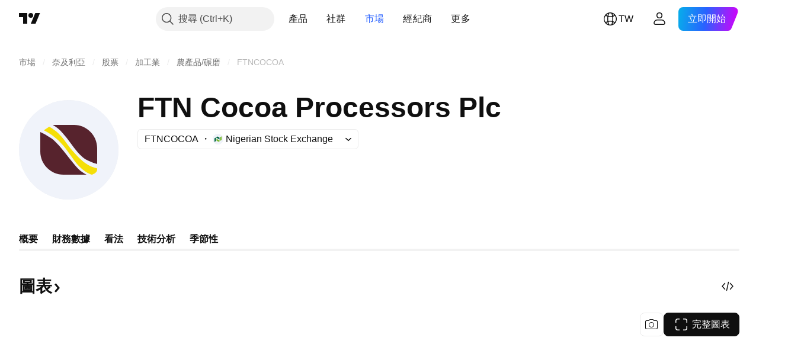

--- FILE ---
content_type: text/html; charset=utf-8
request_url: https://tw.tradingview.com/symbols/NSENG-FTNCOCOA/
body_size: 60125
content:

<!DOCTYPE html>
<html lang="zh-Hant" dir="ltr" class="is-not-authenticated is-not-pro  theme-light"
 data-theme="light">
<head><meta charset="utf-8" />
<meta name="viewport" content="width=device-width, initial-scale=1.0, maximum-scale=1.0, minimum-scale=1.0, user-scalable=no">	<script nonce="9dIJri2HDACYWEQzCsfKhA==">window.initData = {};</script><title>FTNCOCOA股價和圖表 —  NSENG:FTNCOCOA — TradingView</title>
<!-- { block promo_footer_css_bundle } -->
		<!-- { render_css_bundle('promo_footer') } -->
		<link crossorigin="anonymous" href="https://static.tradingview.com/static/bundles/15992.6ab8fddbbeec572ad16b.css" rel="stylesheet" type="text/css"/>
	<!-- { endblock promo_footer_css_bundle } -->

	<!-- { block personal_css_bundle } -->

			<!-- render_css_bundle('category_base') -->
			<!-- render_css_bundle('category') -->

			<link crossorigin="anonymous" href="https://static.tradingview.com/static/bundles/7204.bd4a617f902d8e4336d7.css" rel="stylesheet" type="text/css"/>
<link crossorigin="anonymous" href="https://static.tradingview.com/static/bundles/77196.1ee43ed7cda5d814dba7.css" rel="stylesheet" type="text/css"/>
<link crossorigin="anonymous" href="https://static.tradingview.com/static/bundles/12874.2243f526973e835a8777.css" rel="stylesheet" type="text/css"/>
<link crossorigin="anonymous" href="https://static.tradingview.com/static/bundles/20541.ffebbd5b14e162a70fac.css" rel="stylesheet" type="text/css"/>
<link crossorigin="anonymous" href="https://static.tradingview.com/static/bundles/22691.df517de208b59f042c3b.css" rel="stylesheet" type="text/css"/>
<link crossorigin="anonymous" href="https://static.tradingview.com/static/bundles/72834.146c7925be9f43c9c767.css" rel="stylesheet" type="text/css"/>
<link crossorigin="anonymous" href="https://static.tradingview.com/static/bundles/6656.0e277b504c24d73f6420.css" rel="stylesheet" type="text/css"/>
<link crossorigin="anonymous" href="https://static.tradingview.com/static/bundles/97406.a24aa84d5466dfc219e3.css" rel="stylesheet" type="text/css"/>
<link crossorigin="anonymous" href="https://static.tradingview.com/static/bundles/51307.bb4e309d13e8ea654e19.css" rel="stylesheet" type="text/css"/>
<link crossorigin="anonymous" href="https://static.tradingview.com/static/bundles/62560.c8a32e4a427c0c57131c.css" rel="stylesheet" type="text/css"/>
<link crossorigin="anonymous" href="https://static.tradingview.com/static/bundles/4857.2a0b835c9459f5e8f334.css" rel="stylesheet" type="text/css"/>
<link crossorigin="anonymous" href="https://static.tradingview.com/static/bundles/60733.515b38c2fad56295e0d7.css" rel="stylesheet" type="text/css"/>
<link crossorigin="anonymous" href="https://static.tradingview.com/static/bundles/94584.053cede951b9d64dea44.css" rel="stylesheet" type="text/css"/>
<link crossorigin="anonymous" href="https://static.tradingview.com/static/bundles/52294.8c6373aa92664b86de9e.css" rel="stylesheet" type="text/css"/>
<link crossorigin="anonymous" href="https://static.tradingview.com/static/bundles/56167.a33c76f5549cc7102e61.css" rel="stylesheet" type="text/css"/>
<link crossorigin="anonymous" href="https://static.tradingview.com/static/bundles/72373.cdd20397318c8a54ee02.css" rel="stylesheet" type="text/css"/>
<link crossorigin="anonymous" href="https://static.tradingview.com/static/bundles/68820.b0c44555783cdd4786b8.css" rel="stylesheet" type="text/css"/>
<link crossorigin="anonymous" href="https://static.tradingview.com/static/bundles/39394.1f12e32e6d4c4b83fe10.css" rel="stylesheet" type="text/css"/>
<link crossorigin="anonymous" href="https://static.tradingview.com/static/bundles/28562.e29096bd778450adbd58.css" rel="stylesheet" type="text/css"/>
<link crossorigin="anonymous" href="https://static.tradingview.com/static/bundles/30331.cec6b9b458e103483d37.css" rel="stylesheet" type="text/css"/>
<link crossorigin="anonymous" href="https://static.tradingview.com/static/bundles/45207.4c0489c8756499c78a5e.css" rel="stylesheet" type="text/css"/>
<link crossorigin="anonymous" href="https://static.tradingview.com/static/bundles/5347.66e97921f2de4965604d.css" rel="stylesheet" type="text/css"/>
<link crossorigin="anonymous" href="https://static.tradingview.com/static/bundles/90145.8b74b8d86218eec14871.css" rel="stylesheet" type="text/css"/>
<link crossorigin="anonymous" href="https://static.tradingview.com/static/bundles/59334.4a832facb7e57c5e13f3.css" rel="stylesheet" type="text/css"/>
<link crossorigin="anonymous" href="https://static.tradingview.com/static/bundles/91361.140a08c3b11237f684ec.css" rel="stylesheet" type="text/css"/>
<link crossorigin="anonymous" href="https://static.tradingview.com/static/bundles/3691.a607e1947cc1d6442aef.css" rel="stylesheet" type="text/css"/>
<link crossorigin="anonymous" href="https://static.tradingview.com/static/bundles/79248.b085e41549ac76222ff0.css" rel="stylesheet" type="text/css"/>
<link crossorigin="anonymous" href="https://static.tradingview.com/static/bundles/17675.7322b9d581c3bd767a8f.css" rel="stylesheet" type="text/css"/>
<link crossorigin="anonymous" href="https://static.tradingview.com/static/bundles/48507.c2b4312adc616522c96a.css" rel="stylesheet" type="text/css"/>
<link crossorigin="anonymous" href="https://static.tradingview.com/static/bundles/52255.d675e248456677875a71.css" rel="stylesheet" type="text/css"/>
			<link crossorigin="anonymous" href="https://static.tradingview.com/static/bundles/95626.0b382ed55589e98e3418.css" rel="stylesheet" type="text/css"/>
<link crossorigin="anonymous" href="https://static.tradingview.com/static/bundles/88356.2020d73e26d49ab4f152.css" rel="stylesheet" type="text/css"/>
<link crossorigin="anonymous" href="https://static.tradingview.com/static/bundles/78820.3dc3168a8005e8c156fe.css" rel="stylesheet" type="text/css"/>
<link crossorigin="anonymous" href="https://static.tradingview.com/static/bundles/30608.1b5e0eb056a8145e2004.css" rel="stylesheet" type="text/css"/>
<link crossorigin="anonymous" href="https://static.tradingview.com/static/bundles/34700.362fa6a7ab1f3e3b06c4.css" rel="stylesheet" type="text/css"/>
<link crossorigin="anonymous" href="https://static.tradingview.com/static/bundles/17644.53a8a16a13c65b9ef1b6.css" rel="stylesheet" type="text/css"/>
<link crossorigin="anonymous" href="https://static.tradingview.com/static/bundles/22969.c32eeb1152afcd97b12e.css" rel="stylesheet" type="text/css"/>
<link crossorigin="anonymous" href="https://static.tradingview.com/static/bundles/66585.993b8d26d6975f2fa6c1.css" rel="stylesheet" type="text/css"/>
<link crossorigin="anonymous" href="https://static.tradingview.com/static/bundles/3004.893e8493ede47fdc9e97.css" rel="stylesheet" type="text/css"/>
<link crossorigin="anonymous" href="https://static.tradingview.com/static/bundles/78828.5bb76f10a0f822cc9f89.css" rel="stylesheet" type="text/css"/>
<link crossorigin="anonymous" href="https://static.tradingview.com/static/bundles/19465.d28d32a9cf4c8b2ae874.css" rel="stylesheet" type="text/css"/>
<link crossorigin="anonymous" href="https://static.tradingview.com/static/bundles/17708.76b53d849e04d07888c5.css" rel="stylesheet" type="text/css"/>
<link crossorigin="anonymous" href="https://static.tradingview.com/static/bundles/5193.e52e20403800cce198b0.css" rel="stylesheet" type="text/css"/>
<link crossorigin="anonymous" href="https://static.tradingview.com/static/bundles/51029.52bf22cf20129e43d305.css" rel="stylesheet" type="text/css"/>
<link crossorigin="anonymous" href="https://static.tradingview.com/static/bundles/72543.fd9c7fdf81b96fb22c7d.css" rel="stylesheet" type="text/css"/>
<link crossorigin="anonymous" href="https://static.tradingview.com/static/bundles/15127.08755d09afb2811cc922.css" rel="stylesheet" type="text/css"/>
<link crossorigin="anonymous" href="https://static.tradingview.com/static/bundles/23170.71338597533300e65499.css" rel="stylesheet" type="text/css"/>
<link crossorigin="anonymous" href="https://static.tradingview.com/static/bundles/41651.62c62b9357725600bfe8.css" rel="stylesheet" type="text/css"/>
<link crossorigin="anonymous" href="https://static.tradingview.com/static/bundles/5084.763f13567f3804bdb577.css" rel="stylesheet" type="text/css"/>
<link crossorigin="anonymous" href="https://static.tradingview.com/static/bundles/90002.75eb65f977c84b868ee3.css" rel="stylesheet" type="text/css"/>

			<!-- categories/base additional_css_bundles -->
				<!-- render_css_bundle(symbol_category_page_tab_overview) -->
				<link crossorigin="anonymous" href="https://static.tradingview.com/static/bundles/26184.a8e87c60a250a6212b03.css" rel="stylesheet" type="text/css"/>
<link crossorigin="anonymous" href="https://static.tradingview.com/static/bundles/62419.12891bfbb287744d3a89.css" rel="stylesheet" type="text/css"/>
<link crossorigin="anonymous" href="https://static.tradingview.com/static/bundles/32078.4dd8f716b361ea76fac9.css" rel="stylesheet" type="text/css"/>
<link crossorigin="anonymous" href="https://static.tradingview.com/static/bundles/50370.a1a91e4e3b8d4d56af6a.css" rel="stylesheet" type="text/css"/>
<link crossorigin="anonymous" href="https://static.tradingview.com/static/bundles/29903.89b41c884d5213432809.css" rel="stylesheet" type="text/css"/>
<link crossorigin="anonymous" href="https://static.tradingview.com/static/bundles/24840.08865a24cd22e705a127.css" rel="stylesheet" type="text/css"/>
<link crossorigin="anonymous" href="https://static.tradingview.com/static/bundles/68650.e664998b1025f8944a19.css" rel="stylesheet" type="text/css"/>
<link crossorigin="anonymous" href="https://static.tradingview.com/static/bundles/87828.b5acda22a891bd0b8b78.css" rel="stylesheet" type="text/css"/>
<link crossorigin="anonymous" href="https://static.tradingview.com/static/bundles/81350.86c68c4067216e42a0f1.css" rel="stylesheet" type="text/css"/>
<link crossorigin="anonymous" href="https://static.tradingview.com/static/bundles/84509.b78aa0f889805782a114.css" rel="stylesheet" type="text/css"/>
<link crossorigin="anonymous" href="https://static.tradingview.com/static/bundles/62156.ce7b2959f31f83034b45.css" rel="stylesheet" type="text/css"/>
<link crossorigin="anonymous" href="https://static.tradingview.com/static/bundles/54123.b37eaf239cea1a4a4b98.css" rel="stylesheet" type="text/css"/>
<link crossorigin="anonymous" href="https://static.tradingview.com/static/bundles/14544.83eca2c4704f4649b7a3.css" rel="stylesheet" type="text/css"/>
<link crossorigin="anonymous" href="https://static.tradingview.com/static/bundles/67877.2fb5f6f3eb739c16078d.css" rel="stylesheet" type="text/css"/>
<link crossorigin="anonymous" href="https://static.tradingview.com/static/bundles/18013.0655ac40c6882bf9e438.css" rel="stylesheet" type="text/css"/>
<link crossorigin="anonymous" href="https://static.tradingview.com/static/bundles/11285.2ad4e54f72ca1dbe5a12.css" rel="stylesheet" type="text/css"/>
<link crossorigin="anonymous" href="https://static.tradingview.com/static/bundles/3406.24a50d99637b4e3bf9e7.css" rel="stylesheet" type="text/css"/>
<link crossorigin="anonymous" href="https://static.tradingview.com/static/bundles/62882.bb7416e25ce047652be6.css" rel="stylesheet" type="text/css"/>
<link crossorigin="anonymous" href="https://static.tradingview.com/static/bundles/70835.249d27fbf7cfdf5dfd83.css" rel="stylesheet" type="text/css"/>
<link crossorigin="anonymous" href="https://static.tradingview.com/static/bundles/14896.f1db42b7b1545ca43c36.css" rel="stylesheet" type="text/css"/>
<link crossorigin="anonymous" href="https://static.tradingview.com/static/bundles/64463.906b5d47d47e4a2fad7b.css" rel="stylesheet" type="text/css"/>
<link crossorigin="anonymous" href="https://static.tradingview.com/static/bundles/98703.a2b02fc165a1c32d442e.css" rel="stylesheet" type="text/css"/>
<link crossorigin="anonymous" href="https://static.tradingview.com/static/bundles/37419.ec2a6e8f9fa5f15cee76.css" rel="stylesheet" type="text/css"/>
<link crossorigin="anonymous" href="https://static.tradingview.com/static/bundles/50846.d982930faa25ed8f82f1.css" rel="stylesheet" type="text/css"/>
<link crossorigin="anonymous" href="https://static.tradingview.com/static/bundles/86211.013ee7a196ef8a0d50da.css" rel="stylesheet" type="text/css"/>
<link crossorigin="anonymous" href="https://static.tradingview.com/static/bundles/20785.ff4d1676910a77c024eb.css" rel="stylesheet" type="text/css"/>
<link crossorigin="anonymous" href="https://static.tradingview.com/static/bundles/66504.f8f03e09b6c9491b680b.css" rel="stylesheet" type="text/css"/>
<link crossorigin="anonymous" href="https://static.tradingview.com/static/bundles/87536.9aaa50126d0c6d7ca110.css" rel="stylesheet" type="text/css"/>
<link crossorigin="anonymous" href="https://static.tradingview.com/static/bundles/90769.f5f264bb4298497c0f97.css" rel="stylesheet" type="text/css"/>
<link crossorigin="anonymous" href="https://static.tradingview.com/static/bundles/90639.7dd9df5592fa3bfd0827.css" rel="stylesheet" type="text/css"/>
<link crossorigin="anonymous" href="https://static.tradingview.com/static/bundles/35711.3a98d63a62949fc7e626.css" rel="stylesheet" type="text/css"/>
<link crossorigin="anonymous" href="https://static.tradingview.com/static/bundles/49560.78f7c9a7761d9f4a6f41.css" rel="stylesheet" type="text/css"/>
<link crossorigin="anonymous" href="https://static.tradingview.com/static/bundles/86623.f8fd2683876492fac869.css" rel="stylesheet" type="text/css"/>
<link crossorigin="anonymous" href="https://static.tradingview.com/static/bundles/21147.69a11f3f84fc5c10fdf9.css" rel="stylesheet" type="text/css"/>
<link crossorigin="anonymous" href="https://static.tradingview.com/static/bundles/85624.4fbbc0eda1071fb9ab6a.css" rel="stylesheet" type="text/css"/>
<link crossorigin="anonymous" href="https://static.tradingview.com/static/bundles/50340.5bb9da7bd883e9b7ffe0.css" rel="stylesheet" type="text/css"/>
<link crossorigin="anonymous" href="https://static.tradingview.com/static/bundles/75290.538b44b2f92101ea939c.css" rel="stylesheet" type="text/css"/>
<link crossorigin="anonymous" href="https://static.tradingview.com/static/bundles/79780.84d89360ede6a350ded3.css" rel="stylesheet" type="text/css"/>
<link crossorigin="anonymous" href="https://static.tradingview.com/static/bundles/50694.e8c29c22063c80408cca.css" rel="stylesheet" type="text/css"/>
<link crossorigin="anonymous" href="https://static.tradingview.com/static/bundles/10930.1ae4e60f075fe195a03e.css" rel="stylesheet" type="text/css"/>
<link crossorigin="anonymous" href="https://static.tradingview.com/static/bundles/20710.25734f0c91633f24d1d7.css" rel="stylesheet" type="text/css"/>
<link crossorigin="anonymous" href="https://static.tradingview.com/static/bundles/41215.c1d75d260a744bcb31f6.css" rel="stylesheet" type="text/css"/>
<link crossorigin="anonymous" href="https://static.tradingview.com/static/bundles/83580.fdc9454547343089f3c6.css" rel="stylesheet" type="text/css"/>
<link crossorigin="anonymous" href="https://static.tradingview.com/static/bundles/92346.cfd020c28c1ce7d39186.css" rel="stylesheet" type="text/css"/>
<link crossorigin="anonymous" href="https://static.tradingview.com/static/bundles/20789.ab5c2b3cb921527e4170.css" rel="stylesheet" type="text/css"/>
<link crossorigin="anonymous" href="https://static.tradingview.com/static/bundles/29592.6154c4943032cbc1f19b.css" rel="stylesheet" type="text/css"/>
<link crossorigin="anonymous" href="https://static.tradingview.com/static/bundles/87250.428bcd21a32935f387a6.css" rel="stylesheet" type="text/css"/>
<link crossorigin="anonymous" href="https://static.tradingview.com/static/bundles/68601.b92b709c3f2198c9208e.css" rel="stylesheet" type="text/css"/>
<link crossorigin="anonymous" href="https://static.tradingview.com/static/bundles/76780.54dd3a6396f77a36914a.css" rel="stylesheet" type="text/css"/>
<link crossorigin="anonymous" href="https://static.tradingview.com/static/bundles/48872.1b4893b23f9dedf57c6b.css" rel="stylesheet" type="text/css"/>
<link crossorigin="anonymous" href="https://static.tradingview.com/static/bundles/69331.ffddeb442dc6f8a08434.css" rel="stylesheet" type="text/css"/>
<link crossorigin="anonymous" href="https://static.tradingview.com/static/bundles/20683.6e4b238c48ae896d5904.css" rel="stylesheet" type="text/css"/>
<link crossorigin="anonymous" href="https://static.tradingview.com/static/bundles/18138.0702cc8b2c15b3b0fc80.css" rel="stylesheet" type="text/css"/>
<link crossorigin="anonymous" href="https://static.tradingview.com/static/bundles/12936.720acb408c0264375d61.css" rel="stylesheet" type="text/css"/>
<link crossorigin="anonymous" href="https://static.tradingview.com/static/bundles/64083.f836de9d5fc0158965ed.css" rel="stylesheet" type="text/css"/>
<link crossorigin="anonymous" href="https://static.tradingview.com/static/bundles/39537.950ebe684b0ab9261cbc.css" rel="stylesheet" type="text/css"/>
<link crossorigin="anonymous" href="https://static.tradingview.com/static/bundles/64416.db3df9eaf27fef831994.css" rel="stylesheet" type="text/css"/>
<link crossorigin="anonymous" href="https://static.tradingview.com/static/bundles/10810.a2c5ef94acd1f7dbcec3.css" rel="stylesheet" type="text/css"/>
<link crossorigin="anonymous" href="https://static.tradingview.com/static/bundles/88541.3aa9b207910d1acfd2b4.css" rel="stylesheet" type="text/css"/>
<link crossorigin="anonymous" href="https://static.tradingview.com/static/bundles/41335.ca1f0de98bdf5fd6c1ad.css" rel="stylesheet" type="text/css"/>
<link crossorigin="anonymous" href="https://static.tradingview.com/static/bundles/51423.39232a45717797cd17f1.css" rel="stylesheet" type="text/css"/>
<link crossorigin="anonymous" href="https://static.tradingview.com/static/bundles/73391.16e880c198687ed6e94f.css" rel="stylesheet" type="text/css"/>
<link crossorigin="anonymous" href="https://static.tradingview.com/static/bundles/32399.e845531d8d9162d05ccf.css" rel="stylesheet" type="text/css"/>
<link crossorigin="anonymous" href="https://static.tradingview.com/static/bundles/68401.01ed3de30b8417f393ff.css" rel="stylesheet" type="text/css"/>
<link crossorigin="anonymous" href="https://static.tradingview.com/static/bundles/21997.728ba55a5aaf81b429bd.css" rel="stylesheet" type="text/css"/>
<link crossorigin="anonymous" href="https://static.tradingview.com/static/bundles/58983.84938a3269245d00da8f.css" rel="stylesheet" type="text/css"/>
<link crossorigin="anonymous" href="https://static.tradingview.com/static/bundles/62082.2f538b63a0dae43a1498.css" rel="stylesheet" type="text/css"/>
<link crossorigin="anonymous" href="https://static.tradingview.com/static/bundles/44337.d9c445f671d01a5a353c.css" rel="stylesheet" type="text/css"/>
<link crossorigin="anonymous" href="https://static.tradingview.com/static/bundles/94922.bb37750083b3bd30bad0.css" rel="stylesheet" type="text/css"/>
<link crossorigin="anonymous" href="https://static.tradingview.com/static/bundles/17930.7b9420b39ed805a86ca9.css" rel="stylesheet" type="text/css"/>
<link crossorigin="anonymous" href="https://static.tradingview.com/static/bundles/30201.0b88dc48ccd54f3d34b3.css" rel="stylesheet" type="text/css"/>
<link crossorigin="anonymous" href="https://static.tradingview.com/static/bundles/47859.6bcb6b23140a9c36984c.css" rel="stylesheet" type="text/css"/>
<link crossorigin="anonymous" href="https://static.tradingview.com/static/bundles/23219.12a53a8ea2d852d86d03.css" rel="stylesheet" type="text/css"/>
<link crossorigin="anonymous" href="https://static.tradingview.com/static/bundles/47854.f40ae4ba01b0fd3e8701.css" rel="stylesheet" type="text/css"/>
<link crossorigin="anonymous" href="https://static.tradingview.com/static/bundles/82285.63149d8ce8507412536c.css" rel="stylesheet" type="text/css"/>
<link crossorigin="anonymous" href="https://static.tradingview.com/static/bundles/34383.63163c9cbb7c75e4d9e2.css" rel="stylesheet" type="text/css"/>
<link crossorigin="anonymous" href="https://static.tradingview.com/static/bundles/29142.6cef04f430874ea6ab4d.css" rel="stylesheet" type="text/css"/>
<link crossorigin="anonymous" href="https://static.tradingview.com/static/bundles/32659.d0ba0016a2225fb3ab18.css" rel="stylesheet" type="text/css"/>
<link crossorigin="anonymous" href="https://static.tradingview.com/static/bundles/11184.c715ab0a81794a4ab238.css" rel="stylesheet" type="text/css"/>
<link crossorigin="anonymous" href="https://static.tradingview.com/static/bundles/48357.cf6c7cdbbfbde9129dd7.css" rel="stylesheet" type="text/css"/>
<link crossorigin="anonymous" href="https://static.tradingview.com/static/bundles/62517.3aa2a1abf28b4b3199b4.css" rel="stylesheet" type="text/css"/>
<link crossorigin="anonymous" href="https://static.tradingview.com/static/bundles/91493.36bdab8ab2bf8b84c473.css" rel="stylesheet" type="text/css"/>
<link crossorigin="anonymous" href="https://static.tradingview.com/static/bundles/3333.7c1beb539fd09a9acd52.css" rel="stylesheet" type="text/css"/>
<link crossorigin="anonymous" href="https://static.tradingview.com/static/bundles/17314.79b155bcc8f2cb68537a.css" rel="stylesheet" type="text/css"/>
<link crossorigin="anonymous" href="https://static.tradingview.com/static/bundles/61089.386cd2415892cde7ab22.css" rel="stylesheet" type="text/css"/>
<link crossorigin="anonymous" href="https://static.tradingview.com/static/bundles/51972.7b889ac60118467f01a4.css" rel="stylesheet" type="text/css"/>
<link crossorigin="anonymous" href="https://static.tradingview.com/static/bundles/96836.508d654834f0d41098de.css" rel="stylesheet" type="text/css"/>
<link crossorigin="anonymous" href="https://static.tradingview.com/static/bundles/60837.acc938c98a8a92f1a5f6.css" rel="stylesheet" type="text/css"/>
<link crossorigin="anonymous" href="https://static.tradingview.com/static/bundles/58108.80c618a3fa2b20420af6.css" rel="stylesheet" type="text/css"/>
<link crossorigin="anonymous" href="https://static.tradingview.com/static/bundles/20188.1901624855aa8d392e99.css" rel="stylesheet" type="text/css"/>
<link crossorigin="anonymous" href="https://static.tradingview.com/static/bundles/94980.2c972bc3fed7a351ab51.css" rel="stylesheet" type="text/css"/>
<link crossorigin="anonymous" href="https://static.tradingview.com/static/bundles/86847.c60c750d4761456949bf.css" rel="stylesheet" type="text/css"/>
<link crossorigin="anonymous" href="https://static.tradingview.com/static/bundles/43463.e50e1d19c7ff11224c77.css" rel="stylesheet" type="text/css"/>
<link crossorigin="anonymous" href="https://static.tradingview.com/static/bundles/45354.dfac20425a447c1e6a26.css" rel="stylesheet" type="text/css"/>
<link crossorigin="anonymous" href="https://static.tradingview.com/static/bundles/77214.dd5dee0470d132e05af6.css" rel="stylesheet" type="text/css"/>
<link crossorigin="anonymous" href="https://static.tradingview.com/static/bundles/81390.3f164483e1b7f9324d7e.css" rel="stylesheet" type="text/css"/>
<link crossorigin="anonymous" href="https://static.tradingview.com/static/bundles/82128.5807bc9fc48e4dbead4c.css" rel="stylesheet" type="text/css"/>
<link crossorigin="anonymous" href="https://static.tradingview.com/static/bundles/88119.8df368832bdb07890c87.css" rel="stylesheet" type="text/css"/>
<link crossorigin="anonymous" href="https://static.tradingview.com/static/bundles/13317.721c031d9a346e88b418.css" rel="stylesheet" type="text/css"/>
<link crossorigin="anonymous" href="https://static.tradingview.com/static/bundles/48366.025bed6388dffee20444.css" rel="stylesheet" type="text/css"/>
			<!-- / categories/base additional_css_bundles -->

	<!-- { endblock personal_css_bundle } -->

	<!-- { block extra_styles } -->
	<!-- { endblock extra_styles } --><script nonce="9dIJri2HDACYWEQzCsfKhA==">
	window.locale = 'zh_TW';
	window.language = 'zh_TW';
</script>
	<!-- { block promo_footer_js_bundle } -->
		<!-- { render_js_bundle('promo_footer') } -->
		<link crossorigin="anonymous" href="https://static.tradingview.com/static/bundles/zh_TW.63639.1944621f814981fac967.js" rel="preload" as="script"/>
<link crossorigin="anonymous" href="https://static.tradingview.com/static/bundles/25096.92bda83ae2bfdec74d91.js" rel="preload" as="script"/>
<link crossorigin="anonymous" href="https://static.tradingview.com/static/bundles/promo_footer.954e6f05cc562c25e58d.js" rel="preload" as="script"/><script crossorigin="anonymous" src="https://static.tradingview.com/static/bundles/zh_TW.63639.1944621f814981fac967.js" defer></script>
<script crossorigin="anonymous" src="https://static.tradingview.com/static/bundles/25096.92bda83ae2bfdec74d91.js" defer></script>
<script crossorigin="anonymous" src="https://static.tradingview.com/static/bundles/promo_footer.954e6f05cc562c25e58d.js" defer></script>
	<!-- { endblock promo_footer_js_bundle } -->

	<!-- { block personal_js_bundle } -->
<!-- render_js_bundle('category_base') -->
			<!-- render_js_bundle('category') -->

			<link crossorigin="anonymous" href="https://static.tradingview.com/static/bundles/runtime.1639f0a1652a120749c9.js" rel="preload" as="script"/>
<link crossorigin="anonymous" href="https://static.tradingview.com/static/bundles/zh_TW.11389.2b9c5a4a377923252369.js" rel="preload" as="script"/>
<link crossorigin="anonymous" href="https://static.tradingview.com/static/bundles/32227.d826c45d2d27f2ff4314.js" rel="preload" as="script"/>
<link crossorigin="anonymous" href="https://static.tradingview.com/static/bundles/77507.fb006c0c7a02051cf5cd.js" rel="preload" as="script"/>
<link crossorigin="anonymous" href="https://static.tradingview.com/static/bundles/22665.478e72b4af5ae0c375ec.js" rel="preload" as="script"/>
<link crossorigin="anonymous" href="https://static.tradingview.com/static/bundles/12886.7be7542f140baf734d79.js" rel="preload" as="script"/>
<link crossorigin="anonymous" href="https://static.tradingview.com/static/bundles/22023.035d84389dc598280aca.js" rel="preload" as="script"/>
<link crossorigin="anonymous" href="https://static.tradingview.com/static/bundles/2373.7f1c5f402e07b6f9d0b4.js" rel="preload" as="script"/>
<link crossorigin="anonymous" href="https://static.tradingview.com/static/bundles/62134.57ec9cb3f1548c6e710a.js" rel="preload" as="script"/>
<link crossorigin="anonymous" href="https://static.tradingview.com/static/bundles/1620.cf91b3df49fde2229d37.js" rel="preload" as="script"/>
<link crossorigin="anonymous" href="https://static.tradingview.com/static/bundles/68134.53b8dc667ab093512b37.js" rel="preload" as="script"/>
<link crossorigin="anonymous" href="https://static.tradingview.com/static/bundles/93243.9f32faddc6003d3f9057.js" rel="preload" as="script"/>
<link crossorigin="anonymous" href="https://static.tradingview.com/static/bundles/13071.91e2fa9b6767c20351c0.js" rel="preload" as="script"/>
<link crossorigin="anonymous" href="https://static.tradingview.com/static/bundles/32378.b87f7c1aed020f9c3427.js" rel="preload" as="script"/>
<link crossorigin="anonymous" href="https://static.tradingview.com/static/bundles/29138.383caf3c5b6f45e5df5b.js" rel="preload" as="script"/>
<link crossorigin="anonymous" href="https://static.tradingview.com/static/bundles/23298.0b1a2a8df7ae6c4f9aff.js" rel="preload" as="script"/>
<link crossorigin="anonymous" href="https://static.tradingview.com/static/bundles/91834.5fd292a5c7fa61cec1af.js" rel="preload" as="script"/>
<link crossorigin="anonymous" href="https://static.tradingview.com/static/bundles/81015.bf8d8baf1e9bdee91b08.js" rel="preload" as="script"/>
<link crossorigin="anonymous" href="https://static.tradingview.com/static/bundles/70241.37c6eebd1c31e49a42e0.js" rel="preload" as="script"/>
<link crossorigin="anonymous" href="https://static.tradingview.com/static/bundles/category_base.e48c142e9ccd695872ab.js" rel="preload" as="script"/><script crossorigin="anonymous" src="https://static.tradingview.com/static/bundles/runtime.1639f0a1652a120749c9.js" defer></script>
<script crossorigin="anonymous" src="https://static.tradingview.com/static/bundles/zh_TW.11389.2b9c5a4a377923252369.js" defer></script>
<script crossorigin="anonymous" src="https://static.tradingview.com/static/bundles/32227.d826c45d2d27f2ff4314.js" defer></script>
<script crossorigin="anonymous" src="https://static.tradingview.com/static/bundles/77507.fb006c0c7a02051cf5cd.js" defer></script>
<script crossorigin="anonymous" src="https://static.tradingview.com/static/bundles/22665.478e72b4af5ae0c375ec.js" defer></script>
<script crossorigin="anonymous" src="https://static.tradingview.com/static/bundles/12886.7be7542f140baf734d79.js" defer></script>
<script crossorigin="anonymous" src="https://static.tradingview.com/static/bundles/22023.035d84389dc598280aca.js" defer></script>
<script crossorigin="anonymous" src="https://static.tradingview.com/static/bundles/2373.7f1c5f402e07b6f9d0b4.js" defer></script>
<script crossorigin="anonymous" src="https://static.tradingview.com/static/bundles/62134.57ec9cb3f1548c6e710a.js" defer></script>
<script crossorigin="anonymous" src="https://static.tradingview.com/static/bundles/1620.cf91b3df49fde2229d37.js" defer></script>
<script crossorigin="anonymous" src="https://static.tradingview.com/static/bundles/68134.53b8dc667ab093512b37.js" defer></script>
<script crossorigin="anonymous" src="https://static.tradingview.com/static/bundles/93243.9f32faddc6003d3f9057.js" defer></script>
<script crossorigin="anonymous" src="https://static.tradingview.com/static/bundles/13071.91e2fa9b6767c20351c0.js" defer></script>
<script crossorigin="anonymous" src="https://static.tradingview.com/static/bundles/32378.b87f7c1aed020f9c3427.js" defer></script>
<script crossorigin="anonymous" src="https://static.tradingview.com/static/bundles/29138.383caf3c5b6f45e5df5b.js" defer></script>
<script crossorigin="anonymous" src="https://static.tradingview.com/static/bundles/23298.0b1a2a8df7ae6c4f9aff.js" defer></script>
<script crossorigin="anonymous" src="https://static.tradingview.com/static/bundles/91834.5fd292a5c7fa61cec1af.js" defer></script>
<script crossorigin="anonymous" src="https://static.tradingview.com/static/bundles/81015.bf8d8baf1e9bdee91b08.js" defer></script>
<script crossorigin="anonymous" src="https://static.tradingview.com/static/bundles/70241.37c6eebd1c31e49a42e0.js" defer></script>
<script crossorigin="anonymous" src="https://static.tradingview.com/static/bundles/category_base.e48c142e9ccd695872ab.js" defer></script>
			<link crossorigin="anonymous" href="https://static.tradingview.com/static/bundles/zh_TW.22589.001ebc593d1c78403b64.js" rel="preload" as="script"/>
<link crossorigin="anonymous" href="https://static.tradingview.com/static/bundles/84434.120d06989366c97d852e.js" rel="preload" as="script"/>
<link crossorigin="anonymous" href="https://static.tradingview.com/static/bundles/25977.1ca0e0e11ed027ab1369.js" rel="preload" as="script"/>
<link crossorigin="anonymous" href="https://static.tradingview.com/static/bundles/98777.b0d6b6f1842467663bf5.js" rel="preload" as="script"/>
<link crossorigin="anonymous" href="https://static.tradingview.com/static/bundles/4570.7df04ff726ec9de10a0f.js" rel="preload" as="script"/>
<link crossorigin="anonymous" href="https://static.tradingview.com/static/bundles/24377.3bc2e021db733b51d5d1.js" rel="preload" as="script"/>
<link crossorigin="anonymous" href="https://static.tradingview.com/static/bundles/44199.3dbc4d801452c6cddeb7.js" rel="preload" as="script"/>
<link crossorigin="anonymous" href="https://static.tradingview.com/static/bundles/77348.bd9cdbb17234f11d109f.js" rel="preload" as="script"/>
<link crossorigin="anonymous" href="https://static.tradingview.com/static/bundles/8721.9b0f32f0e7525003e53d.js" rel="preload" as="script"/>
<link crossorigin="anonymous" href="https://static.tradingview.com/static/bundles/54688.525016de76035aa87841.js" rel="preload" as="script"/>
<link crossorigin="anonymous" href="https://static.tradingview.com/static/bundles/86191.f48c11205741a8dcb9d5.js" rel="preload" as="script"/>
<link crossorigin="anonymous" href="https://static.tradingview.com/static/bundles/36921.17218335734d74547924.js" rel="preload" as="script"/>
<link crossorigin="anonymous" href="https://static.tradingview.com/static/bundles/category.dc96efe3a291c6af5b40.js" rel="preload" as="script"/><script crossorigin="anonymous" src="https://static.tradingview.com/static/bundles/zh_TW.22589.001ebc593d1c78403b64.js" defer></script>
<script crossorigin="anonymous" src="https://static.tradingview.com/static/bundles/84434.120d06989366c97d852e.js" defer></script>
<script crossorigin="anonymous" src="https://static.tradingview.com/static/bundles/25977.1ca0e0e11ed027ab1369.js" defer></script>
<script crossorigin="anonymous" src="https://static.tradingview.com/static/bundles/98777.b0d6b6f1842467663bf5.js" defer></script>
<script crossorigin="anonymous" src="https://static.tradingview.com/static/bundles/4570.7df04ff726ec9de10a0f.js" defer></script>
<script crossorigin="anonymous" src="https://static.tradingview.com/static/bundles/24377.3bc2e021db733b51d5d1.js" defer></script>
<script crossorigin="anonymous" src="https://static.tradingview.com/static/bundles/44199.3dbc4d801452c6cddeb7.js" defer></script>
<script crossorigin="anonymous" src="https://static.tradingview.com/static/bundles/77348.bd9cdbb17234f11d109f.js" defer></script>
<script crossorigin="anonymous" src="https://static.tradingview.com/static/bundles/8721.9b0f32f0e7525003e53d.js" defer></script>
<script crossorigin="anonymous" src="https://static.tradingview.com/static/bundles/54688.525016de76035aa87841.js" defer></script>
<script crossorigin="anonymous" src="https://static.tradingview.com/static/bundles/86191.f48c11205741a8dcb9d5.js" defer></script>
<script crossorigin="anonymous" src="https://static.tradingview.com/static/bundles/36921.17218335734d74547924.js" defer></script>
<script crossorigin="anonymous" src="https://static.tradingview.com/static/bundles/category.dc96efe3a291c6af5b40.js" defer></script>	<!-- { endblock personal_js_bundle } -->

	<!-- { block additional_js_bundle } -->
<!-- categories/base additional_js_bundles -->				<!-- render_js_bundle(symbol_category_page_tab_overview) -->
				<link crossorigin="anonymous" href="https://static.tradingview.com/static/bundles/zh_TW.74401.efc5c79a46b8363e72af.js" rel="preload" as="script"/>
<link crossorigin="anonymous" href="https://static.tradingview.com/static/bundles/zh_TW.92239.10f8a964b8acc4120f57.js" rel="preload" as="script"/>
<link crossorigin="anonymous" href="https://static.tradingview.com/static/bundles/74570.59f817c013ee3e5541b3.js" rel="preload" as="script"/>
<link crossorigin="anonymous" href="https://static.tradingview.com/static/bundles/39053.5f7dc399a9ec29e3a1bf.js" rel="preload" as="script"/>
<link crossorigin="anonymous" href="https://static.tradingview.com/static/bundles/77978.7cf853c9d929c515176f.js" rel="preload" as="script"/>
<link crossorigin="anonymous" href="https://static.tradingview.com/static/bundles/41494.c497cdc26a3ce284be59.js" rel="preload" as="script"/>
<link crossorigin="anonymous" href="https://static.tradingview.com/static/bundles/39381.2ea58d3e82f89467cee1.js" rel="preload" as="script"/>
<link crossorigin="anonymous" href="https://static.tradingview.com/static/bundles/69020.dc9dafcb4a70a254f881.js" rel="preload" as="script"/>
<link crossorigin="anonymous" href="https://static.tradingview.com/static/bundles/93647.07e78875dd3e617bbe47.js" rel="preload" as="script"/>
<link crossorigin="anonymous" href="https://static.tradingview.com/static/bundles/11387.71b84f787b23a6739c87.js" rel="preload" as="script"/>
<link crossorigin="anonymous" href="https://static.tradingview.com/static/bundles/64987.53b55318fffb13ef4649.js" rel="preload" as="script"/>
<link crossorigin="anonymous" href="https://static.tradingview.com/static/bundles/91922.0738dd350a866edfbdfd.js" rel="preload" as="script"/>
<link crossorigin="anonymous" href="https://static.tradingview.com/static/bundles/53127.940eab1a8e2a2aece1db.js" rel="preload" as="script"/>
<link crossorigin="anonymous" href="https://static.tradingview.com/static/bundles/3673.76001480fa98d1a7db57.js" rel="preload" as="script"/>
<link crossorigin="anonymous" href="https://static.tradingview.com/static/bundles/69873.78baf3f9235b0631ee70.js" rel="preload" as="script"/>
<link crossorigin="anonymous" href="https://static.tradingview.com/static/bundles/51865.2d5bb765ec1fd4da8cc1.js" rel="preload" as="script"/>
<link crossorigin="anonymous" href="https://static.tradingview.com/static/bundles/init-symbol-page-tab-overview.98024c53cccc21e6c623.js" rel="preload" as="script"/>
<link crossorigin="anonymous" href="https://static.tradingview.com/static/bundles/symbol_category_page_tab_overview.703cc42f81de217f995c.js" rel="preload" as="script"/><script crossorigin="anonymous" src="https://static.tradingview.com/static/bundles/zh_TW.74401.efc5c79a46b8363e72af.js" defer></script>
<script crossorigin="anonymous" src="https://static.tradingview.com/static/bundles/zh_TW.92239.10f8a964b8acc4120f57.js" defer></script>
<script crossorigin="anonymous" src="https://static.tradingview.com/static/bundles/74570.59f817c013ee3e5541b3.js" defer></script>
<script crossorigin="anonymous" src="https://static.tradingview.com/static/bundles/39053.5f7dc399a9ec29e3a1bf.js" defer></script>
<script crossorigin="anonymous" src="https://static.tradingview.com/static/bundles/77978.7cf853c9d929c515176f.js" defer></script>
<script crossorigin="anonymous" src="https://static.tradingview.com/static/bundles/41494.c497cdc26a3ce284be59.js" defer></script>
<script crossorigin="anonymous" src="https://static.tradingview.com/static/bundles/39381.2ea58d3e82f89467cee1.js" defer></script>
<script crossorigin="anonymous" src="https://static.tradingview.com/static/bundles/69020.dc9dafcb4a70a254f881.js" defer></script>
<script crossorigin="anonymous" src="https://static.tradingview.com/static/bundles/93647.07e78875dd3e617bbe47.js" defer></script>
<script crossorigin="anonymous" src="https://static.tradingview.com/static/bundles/11387.71b84f787b23a6739c87.js" defer></script>
<script crossorigin="anonymous" src="https://static.tradingview.com/static/bundles/64987.53b55318fffb13ef4649.js" defer></script>
<script crossorigin="anonymous" src="https://static.tradingview.com/static/bundles/91922.0738dd350a866edfbdfd.js" defer></script>
<script crossorigin="anonymous" src="https://static.tradingview.com/static/bundles/53127.940eab1a8e2a2aece1db.js" defer></script>
<script crossorigin="anonymous" src="https://static.tradingview.com/static/bundles/3673.76001480fa98d1a7db57.js" defer></script>
<script crossorigin="anonymous" src="https://static.tradingview.com/static/bundles/69873.78baf3f9235b0631ee70.js" defer></script>
<script crossorigin="anonymous" src="https://static.tradingview.com/static/bundles/51865.2d5bb765ec1fd4da8cc1.js" defer></script>
<script crossorigin="anonymous" src="https://static.tradingview.com/static/bundles/init-symbol-page-tab-overview.98024c53cccc21e6c623.js" defer></script>
<script crossorigin="anonymous" src="https://static.tradingview.com/static/bundles/symbol_category_page_tab_overview.703cc42f81de217f995c.js" defer></script>
			<!-- / categories/base additional_js_bundles -->	<!-- { endblock additional_js_bundle } -->	<script nonce="9dIJri2HDACYWEQzCsfKhA==">
		window.initData = window.initData || {};
		window.initData.theme = "light";
			(()=>{"use strict";const t=/(?:^|;)\s*theme=(dark|light)(?:;|$)|$/.exec(document.cookie)[1];t&&(document.documentElement.classList.toggle("theme-dark","dark"===t),document.documentElement.classList.toggle("theme-light","light"===t),document.documentElement.dataset.theme=t,window.initData=window.initData||{},window.initData.theme=t)})();
	</script>
	<script nonce="9dIJri2HDACYWEQzCsfKhA==">
		(()=>{"use strict";"undefined"!=typeof window&&"undefined"!=typeof navigator&&/mac/i.test(navigator.platform)&&document.documentElement.classList.add("mac_os_system")})();
	</script>

	<script nonce="9dIJri2HDACYWEQzCsfKhA==">var environment = "battle";
		window.WS_HOST_PING_REQUIRED = true;
		window.BUILD_TIME = "2026-01-16T11:35:19";
		window.WEBSOCKET_HOST = "data.tradingview.com";
		window.WEBSOCKET_PRO_HOST = "prodata.tradingview.com";
		window.WEBSOCKET_HOST_FOR_DEEP_BACKTESTING = "history-data.tradingview.com";
		window.WIDGET_HOST = "https://www.tradingview-widget.com";
		window.TradingView = window.TradingView || {};
	</script>

	<link rel="conversions-config" href="https://s3.tradingview.com/conversions_zh-Hant.json">
	<link rel="metrics-config" href="https://scanner-backend.tradingview.com/enum/ordered?id=metrics_full_name,metrics&lang=zh-Hant&label-product=ytm-metrics-plan.json" crossorigin>

	<script nonce="9dIJri2HDACYWEQzCsfKhA==">
		(()=>{"use strict";function e(e,t=!1){const{searchParams:n}=new URL(String(location));let s="true"===n.get("mobileapp_new"),o="true"===n.get("mobileapp");if(!t){const e=function(e){const t=e+"=",n=document.cookie.split(";");for(let e=0;e<n.length;e++){let s=n[e];for(;" "===s.charAt(0);)s=s.substring(1,s.length);if(0===s.indexOf(t))return s.substring(t.length,s.length)}return null}("tv_app")||"";s||=["android","android_nps"].includes(e),o||="ios"===e}return!("new"!==e&&"any"!==e||!s)||!("new"===e||!o)}const t="undefined"!=typeof window&&"undefined"!=typeof navigator,n=t&&"ontouchstart"in window,s=(t&&n&&window,t&&(n||navigator.maxTouchPoints),t&&window.chrome&&window.chrome.runtime,t&&window.navigator.userAgent.toLowerCase().indexOf("firefox"),t&&/\sEdge\/\d\d\b/.test(navigator.userAgent),t&&Boolean(navigator.vendor)&&navigator.vendor.indexOf("Apple")>-1&&-1===navigator.userAgent.indexOf("CriOS")&&navigator.userAgent.indexOf("FxiOS"),t&&/mac/i.test(navigator.platform),t&&/Win32|Win64/i.test(navigator.platform),t&&/Linux/i.test(navigator.platform),t&&/Android/i.test(navigator.userAgent)),o=t&&/BlackBerry/i.test(navigator.userAgent),i=t&&/iPhone|iPad|iPod/.test(navigator.platform),c=t&&/Opera Mini/i.test(navigator.userAgent),r=t&&("MacIntel"===navigator.platform&&navigator.maxTouchPoints>1||/iPad/.test(navigator.platform)),a=s||o||i||c,h=window.TradingView=window.TradingView||{};const _={Android:()=>s,BlackBerry:()=>o,iOS:()=>i,Opera:()=>c,isIPad:()=>r,any:()=>a};h.isMobile=_;const l=new Map;function d(){const e=window.location.pathname,t=window.location.host,n=`${t}${e}`;return l.has(n)||l.set(n,function(e,t){const n=["^widget-docs"];for(const e of n)if(new RegExp(e).test(t))return!0;const s=["^widgetembed/?$","^cmewidgetembed/?$","^([0-9a-zA-Z-]+)/widgetembed/?$","^([0-9a-zA-Z-]+)/widgetstatic/?$","^([0-9a-zA-Z-]+)?/?mediumwidgetembed/?$","^twitter-chart/?$","^telegram/chart/?$","^embed/([0-9a-zA-Z]{8})/?$","^widgetpopup/?$","^extension/?$","^idea-popup/?$","^hotlistswidgetembed/?$","^([0-9a-zA-Z-]+)/hotlistswidgetembed/?$","^marketoverviewwidgetembed/?$","^([0-9a-zA-Z-]+)/marketoverviewwidgetembed/?$","^eventswidgetembed/?$","^tickerswidgetembed/?$","^forexcrossrateswidgetembed/?$","^forexheatmapwidgetembed/?$","^marketquoteswidgetembed/?$","^screenerwidget/?$","^cryptomktscreenerwidget/?$","^([0-9a-zA-Z-]+)/cryptomktscreenerwidget/?$","^([0-9a-zA-Z-]+)/marketquoteswidgetembed/?$","^technical-analysis-widget-embed/$","^singlequotewidgetembed/?$","^([0-9a-zA-Z-]+)/singlequotewidgetembed/?$","^embed-widget/([0-9a-zA-Z-]+)/(([0-9a-zA-Z-]+)/)?$","^widget-docs/([0-9a-zA-Z-]+)/([0-9a-zA-Z-/]+)?$"],o=e.replace(/^\//,"");let i;for(let e=s.length-1;e>=0;e--)if(i=new RegExp(s[e]),i.test(o))return!0;return!1}(e,t)),l.get(n)??!1}h.onWidget=d;const g=()=>{},u="~m~";class m{constructor(e,t={}){this.sessionid=null,this.connected=!1,this._timeout=null,this._base=e,this._options={timeout:t.timeout||2e4,connectionType:t.connectionType}}connect(){this._socket=new WebSocket(this._prepareUrl()),this._socket.onmessage=e=>{
if("string"!=typeof e.data)throw new TypeError(`The WebSocket message should be a string. Recieved ${Object.prototype.toString.call(e.data)}`);this._onData(e.data)},this._socket.onclose=this._onClose.bind(this),this._socket.onerror=this._onError.bind(this)}send(e){this._socket&&this._socket.send(this._encode(e))}disconnect(){this._clearIdleTimeout(),this._socket&&(this._socket.onmessage=g,this._socket.onclose=g,this._socket.onerror=g,this._socket.close())}_clearIdleTimeout(){null!==this._timeout&&(clearTimeout(this._timeout),this._timeout=null)}_encode(e){let t,n="";const s=Array.isArray(e)?e:[e],o=s.length;for(let e=0;e<o;e++)t=null===s[e]||void 0===s[e]?"":m._stringify(s[e]),n+=u+t.length+u+t;return n}_decode(e){const t=[];let n,s;do{if(e.substring(0,3)!==u)return t;n="",s="";const o=(e=e.substring(3)).length;for(let t=0;t<o;t++){if(s=Number(e.substring(t,t+1)),Number(e.substring(t,t+1))!==s){e=e.substring(n.length+3),n=Number(n);break}n+=s}t.push(e.substring(0,n)),e=e.substring(n)}while(""!==e);return t}_onData(e){this._setTimeout();const t=this._decode(e),n=t.length;for(let e=0;e<n;e++)this._onMessage(t[e])}_setTimeout(){this._clearIdleTimeout(),this._timeout=setTimeout(this._onTimeout.bind(this),this._options.timeout)}_onTimeout(){this.disconnect(),this._onDisconnect({code:4e3,reason:"socket.io timeout",wasClean:!1})}_onMessage(e){this.sessionid?this._checkIfHeartbeat(e)?this._onHeartbeat(e.slice(3)):this._checkIfJson(e)?this._base.onMessage(JSON.parse(e.slice(3))):this._base.onMessage(e):(this.sessionid=e,this._onConnect())}_checkIfHeartbeat(e){return this._checkMessageType(e,"h")}_checkIfJson(e){return this._checkMessageType(e,"j")}_checkMessageType(e,t){return e.substring(0,3)==="~"+t+"~"}_onHeartbeat(e){this.send("~h~"+e)}_onConnect(){this.connected=!0,this._base.onConnect()}_onDisconnect(e){this._clear(),this._base.onDisconnect(e),this.sessionid=null}_clear(){this.connected=!1}_prepareUrl(){const t=w(this._base.host);if(t.pathname+="socket.io/websocket",t.protocol="wss:",t.searchParams.append("from",window.location.pathname.slice(1,50)),t.searchParams.append("date",window.BUILD_TIME||""),e("any")&&t.searchParams.append("client","mobile"),this._options.connectionType&&t.searchParams.append("type",this._options.connectionType),window.WEBSOCKET_PARAMS_ANALYTICS){const{ws_page_uri:e,ws_ancestor_origin:n}=window.WEBSOCKET_PARAMS_ANALYTICS;e&&t.searchParams.append("page-uri",e),n&&t.searchParams.append("ancestor-origin",n)}const n=window.location.search.includes("widget_token")||window.location.hash.includes("widget_token");return d()||n||t.searchParams.append("auth","sessionid"),t.href}_onClose(e){this._clearIdleTimeout(),this._onDisconnect(e)}_onError(e){this._clearIdleTimeout(),this._clear(),this._base.emit("error",[e]),this.sessionid=null}static _stringify(e){return"[object Object]"===Object.prototype.toString.call(e)?"~j~"+JSON.stringify(e):String(e)}}class p{constructor(e,t){this.host=e,this._connecting=!1,this._events={},this.transport=this._getTransport(t)}isConnected(){
return!!this.transport&&this.transport.connected}isConnecting(){return this._connecting}connect(){this.isConnected()||(this._connecting&&this.disconnect(),this._connecting=!0,this.transport.connect())}send(e){this.transport&&this.transport.connected&&this.transport.send(e)}disconnect(){this.transport&&this.transport.disconnect()}on(e,t){e in this._events||(this._events[e]=[]),this._events[e].push(t)}offAll(){this._events={}}onMessage(e){this.emit("message",[e])}emit(e,t=[]){if(e in this._events){const n=this._events[e].concat(),s=n.length;for(let e=0;e<s;e++)n[e].apply(this,t)}}onConnect(){this.clear(),this.emit("connect")}onDisconnect(e){this.emit("disconnect",[e])}clear(){this._connecting=!1}_getTransport(e){return new m(this,e)}}function w(e){const t=-1!==e.indexOf("/")?new URL(e):new URL("wss://"+e);if("wss:"!==t.protocol&&"https:"!==t.protocol)throw new Error("Invalid websocket base "+e);return t.pathname.endsWith("/")||(t.pathname+="/"),t.search="",t.username="",t.password="",t}const k="undefined"!=typeof window&&Number(window.TELEMETRY_WS_ERROR_LOGS_THRESHOLD)||0;class f{constructor(e,t={}){this._queueStack=[],this._logsQueue=[],this._telemetryObjectsQueue=[],this._reconnectCount=0,this._redirectCount=0,this._errorsCount=0,this._errorsInfoSent=!1,this._connectionStart=null,this._connectionEstablished=null,this._reconnectTimeout=null,this._onlineCancellationToken=null,this._isConnectionForbidden=!1,this._initialHost=t.initialHost||null,this._suggestedHost=e,this._proHost=t.proHost,this._reconnectHost=t.reconnectHost,this._noReconnectAfterTimeout=!0===t.noReconnectAfterTimeout,this._dataRequestTimeout=t.dataRequestTimeout,this._connectionType=t.connectionType,this._doConnect(),t.pingRequired&&-1===window.location.search.indexOf("noping")&&this._startPing()}connect(){this._tryConnect()}resetCounters(){this._reconnectCount=0,this._redirectCount=0}setLogger(e,t){this._logger=e,this._getLogHistory=t,this._flushLogs()}setTelemetry(e){this._telemetry=e,this._telemetry.reportSent.subscribe(this,this._onTelemetrySent),this._flushTelemetry()}onReconnect(e){this._onReconnect=e}isConnected(){return!!this._socket&&this._socket.isConnected()}isConnecting(){return!!this._socket&&this._socket.isConnecting()}on(e,t){return!!this._socket&&("connect"===e&&this._socket.isConnected()?t():"disconnect"===e?this._disconnectCallbacks.push(t):this._socket.on(e,t),!0)}getSessionId(){return this._socket&&this._socket.transport?this._socket.transport.sessionid:null}send(e){return this.isConnected()?(this._socket.send(e),!0):(this._queueMessage(e),!1)}getConnectionEstablished(){return this._connectionEstablished}getHost(){const e=this._tryGetProHost();return null!==e?e:this._reconnectHost&&this._reconnectCount>3?this._reconnectHost:this._suggestedHost}getReconnectCount(){return this._reconnectCount}getRedirectCount(){return this._redirectCount}getConnectionStart(){return this._connectionStart}disconnect(){this._clearReconnectTimeout(),(this.isConnected()||this.isConnecting())&&(this._propagateDisconnect(),this._disconnectCallbacks=[],
this._closeSocket())}forbidConnection(){this._isConnectionForbidden=!0,this.disconnect()}allowConnection(){this._isConnectionForbidden=!1,this.connect()}isMaxRedirects(){return this._redirectCount>=20}isMaxReconnects(){return this._reconnectCount>=20}getPingInfo(){return this._pingInfo||null}_tryGetProHost(){return window.TradingView&&window.TradingView.onChartPage&&"battle"===window.environment&&!this._redirectCount&&-1===window.location.href.indexOf("ws_host")?this._initialHost?this._initialHost:void 0!==window.user&&window.user.pro_plan?this._proHost||this._suggestedHost:null:null}_queueMessage(e){0===this._queueStack.length&&this._logMessage(0,"Socket is not connected. Queued a message"),this._queueStack.push(e)}_processMessageQueue(){0!==this._queueStack.length&&(this._logMessage(0,"Processing queued messages"),this._queueStack.forEach(this.send.bind(this)),this._logMessage(0,"Processed "+this._queueStack.length+" messages"),this._queueStack=[])}_onDisconnect(e){this._noReconnectAfterTimeout||null!==this._reconnectTimeout||(this._reconnectTimeout=setTimeout(this._tryReconnect.bind(this),5e3)),this._clearOnlineCancellationToken();let t="disconnect session:"+this.getSessionId();e&&(t+=", code:"+e.code+", reason:"+e.reason,1005===e.code&&this._sendTelemetry("websocket_code_1005")),this._logMessage(0,t),this._propagateDisconnect(e),this._closeSocket(),this._queueStack=[]}_closeSocket(){null!==this._socket&&(this._socket.offAll(),this._socket.disconnect(),this._socket=null)}_logMessage(e,t){const n={method:e,message:t};this._logger?this._flushLogMessage(n):(n.message=`[${(new Date).toISOString()}] ${n.message}`,this._logsQueue.push(n))}_flushLogMessage(e){switch(e.method){case 2:this._logger.logDebug(e.message);break;case 3:this._logger.logError(e.message);break;case 0:this._logger.logInfo(e.message);break;case 1:this._logger.logNormal(e.message)}}_flushLogs(){this._flushLogMessage({method:1,message:"messages from queue. Start."}),this._logsQueue.forEach((e=>{this._flushLogMessage(e)})),this._flushLogMessage({method:1,message:"messages from queue. End."}),this._logsQueue=[]}_sendTelemetry(e,t){const n={event:e,params:t};this._telemetry?this._flushTelemetryObject(n):this._telemetryObjectsQueue.push(n)}_flushTelemetryObject(e){this._telemetry.sendChartReport(e.event,e.params,!1)}_flushTelemetry(){this._telemetryObjectsQueue.forEach((e=>{this._flushTelemetryObject(e)})),this._telemetryObjectsQueue=[]}_doConnect(){this._socket&&(this._socket.isConnected()||this._socket.isConnecting())||(this._clearOnlineCancellationToken(),this._host=this.getHost(),this._socket=new p(this._host,{timeout:this._dataRequestTimeout,connectionType:this._connectionType}),this._logMessage(0,"Connecting to "+this._host),this._bindEvents(),this._disconnectCallbacks=[],this._connectionStart=performance.now(),this._connectionEstablished=null,this._socket.connect(),performance.mark("SWSC",{detail:"Start WebSocket connection"}),this._socket.on("connect",(()=>{performance.mark("EWSC",{detail:"End WebSocket connection"}),
performance.measure("WebSocket connection delay","SWSC","EWSC")})))}_propagateDisconnect(e){const t=this._disconnectCallbacks.length;for(let n=0;n<t;n++)this._disconnectCallbacks[n](e||{})}_bindEvents(){this._socket&&(this._socket.on("connect",(()=>{const e=this.getSessionId();if("string"==typeof e){const t=JSON.parse(e);if(t.redirect)return this._redirectCount+=1,this._suggestedHost=t.redirect,this.isMaxRedirects()&&this._sendTelemetry("redirect_bailout"),void this._redirect()}this._connectionEstablished=performance.now(),this._processMessageQueue(),this._logMessage(0,"connect session:"+e)})),this._socket.on("disconnect",this._onDisconnect.bind(this)),this._socket.on("close",this._onDisconnect.bind(this)),this._socket.on("error",(e=>{this._logMessage(0,new Date+" session:"+this.getSessionId()+" websocket error:"+JSON.stringify(e)),this._sendTelemetry("websocket_error"),this._errorsCount++,!this._errorsInfoSent&&this._errorsCount>=k&&(void 0!==this._lastConnectCallStack&&(this._sendTelemetry("websocket_error_connect_stack",{text:this._lastConnectCallStack}),delete this._lastConnectCallStack),void 0!==this._getLogHistory&&this._sendTelemetry("websocket_error_log",{text:this._getLogHistory(50).join("\n")}),this._errorsInfoSent=!0)})))}_redirect(){this.disconnect(),this._reconnectWhenOnline()}_tryReconnect(){this._tryConnect()&&(this._reconnectCount+=1)}_tryConnect(){return!this._isConnectionForbidden&&(this._clearReconnectTimeout(),this._lastConnectCallStack=new Error(`WebSocket connect stack. Is connected: ${this.isConnected()}.`).stack||"",!this.isConnected()&&(this.disconnect(),this._reconnectWhenOnline(),!0))}_clearOnlineCancellationToken(){this._onlineCancellationToken&&(this._onlineCancellationToken(),this._onlineCancellationToken=null)}_clearReconnectTimeout(){null!==this._reconnectTimeout&&(clearTimeout(this._reconnectTimeout),this._reconnectTimeout=null)}_reconnectWhenOnline(){if(navigator.onLine)return this._logMessage(0,"Network status: online - trying to connect"),this._doConnect(),void(this._onReconnect&&this._onReconnect());this._logMessage(0,"Network status: offline - wait until online"),this._onlineCancellationToken=function(e){let t=e;const n=()=>{window.removeEventListener("online",n),t&&t()};return window.addEventListener("online",n),()=>{t=null}}((()=>{this._logMessage(0,"Network status changed to online - trying to connect"),this._doConnect(),this._onReconnect&&this._onReconnect()}))}_onTelemetrySent(e){"websocket_error"in e&&(this._errorsCount=0,this._errorsInfoSent=!1)}_startPing(){if(this._pingIntervalId)return;const e=w(this.getHost());e.pathname+="ping",e.protocol="https:";let t=0,n=0;const s=e=>{this._pingInfo=this._pingInfo||{max:0,min:1/0,avg:0};const s=(new Date).getTime()-e;s>this._pingInfo.max&&(this._pingInfo.max=s),s<this._pingInfo.min&&(this._pingInfo.min=s),t+=s,n++,this._pingInfo.avg=t/n,n>=10&&this._pingIntervalId&&(clearInterval(this._pingIntervalId),delete this._pingIntervalId)};this._pingIntervalId=setInterval((()=>{const t=(new Date).getTime(),n=new XMLHttpRequest
;n.open("GET",e,!0),n.send(),n.onreadystatechange=()=>{n.readyState===XMLHttpRequest.DONE&&200===n.status&&s(t)}}),1e4)}}window.WSBackendConnection=new f(window.WEBSOCKET_HOST,{pingRequired:window.WS_HOST_PING_REQUIRED,proHost:window.WEBSOCKET_PRO_HOST,reconnectHost:window.WEBSOCKET_HOST_FOR_RECONNECT,initialHost:window.WEBSOCKET_INITIAL_HOST,connectionType:window.WEBSOCKET_CONNECTION_TYPE}),window.WSBackendConnectionCtor=f})();
	</script>

		<script nonce="9dIJri2HDACYWEQzCsfKhA==">
			window.initData.url = "/symbols/NSENG-FTNCOCOA/";

window.initData.feed_meta = {};
window.initData.symbolInfo = {"currency":"NGN","typespecs":["common"],"financial_indicator_id":null,"is_dex_symbol":false,"local_description":null,"base_currency":null,"type":"stock","short_name":"FTNCOCOA","product":null,"description":"FTN Cocoa Processors Plc","primary_name":"NSENG:FTNCOCOA","country_code_fund":"NG","is_spot_bitcoin":false,"base_currency_id":null,"exchange_for_display":"NSE","source_logo_url":"https://s3-symbol-logo.tradingview.com/source/NSENG.svg","country":"ng","timezone":"Africa/Lagos","resolved_symbol":"NSENG:FTNCOCOA","has_price_snapshot":true,"is_etf":false,"currency_code":"NGN","is_derived_data":false,"source2":{"country":"NG","description":"Nigerian Stock Exchange","exchange-type":"exchange","id":"NSENG","name":"Nigerian Stock Exchange","url":"https://nse.com.ng"},"provider_id":"ice","exchange":"NSENG","is_corporate_bond":false,"has_fundamentals":true,"underlying_symbol":null,"flag":"ng","short_description":"FTN Cocoa Processors Plc","pro_symbol":"NSENG:FTNCOCOA","is_spread":false,"currency_id":"NGN","root_description":null,"is_crypto":false,"is_spot_ethereum":false,"exchange_info":null,"has_ipo_details_visible":false,"data_frequency":null,"is_mutual_fund":false,"has_ipo_data":true,"cryptoasset_id":null,"isin_displayed":"NGFTNCOCOA02","root":null,"source_logo_id":"source/NSENG","language":"en"};		</script>

	<script nonce="9dIJri2HDACYWEQzCsfKhA==">var is_authenticated = false;
		var user = {"username":"Guest","following":"0","followers":"0","ignore_list":[],"available_offers":{}};
		window.initData.priceAlertsFacadeClientUrl = "https://pricealerts.tradingview.com";
		window.initData.currentLocaleInfo = {"language":"zh_TW","language_name":"繁體中文","flag":"tw","geoip_code":"tw","countries_with_this_language":["hk"],"iso":"zh-Hant","iso_639_3":"cmn","global_name":"Taiwanese"};
		window.initData.offerButtonInfo = {"class_name":"tv-header__offer-button-container--trial-join","title":"立即開始","href":"/pricing/?source=header_go_pro_button&feature=start_free_trial","subtitle":null,"expiration":null,"color":"gradient","stretch":false};
		window.initData.settings = {'S3_LOGO_SERVICE_BASE_URL': 'https://s3-symbol-logo.tradingview.com/', 'S3_NEWS_IMAGE_SERVICE_BASE_URL': 'https://s3.tradingview.com/news/', 'WEBPACK_STATIC_PATH': 'https://static.tradingview.com/static/bundles/', 'TRADING_URL': 'https://papertrading.tradingview.com', 'CRUD_STORAGE_URL': 'https://crud-storage.tradingview.com'};
		window.countryCode = "US";


			window.__initialEnabledFeaturesets =
				(window.__initialEnabledFeaturesets || []).concat(
					['tv_production'].concat(
						window.ClientCustomConfiguration && window.ClientCustomConfiguration.getEnabledFeatureSet
							? JSON.parse(window.ClientCustomConfiguration.getEnabledFeatureSet())
							: []
					)
				);

			if (window.ClientCustomConfiguration && window.ClientCustomConfiguration.getDisabledFeatureSet) {
				window.__initialDisabledFeaturesets = JSON.parse(window.ClientCustomConfiguration.getDisabledFeatureSet());
			}



			var lastGlobalNotificationIds = [1015026,1015012,1015007,1014990,1014968,1014951,1014931,1014914,1014883,1014866,1014837];

		var shopConf = {
			offers: [],
		};

		var featureToggleState = {"black_friday_popup":1.0,"black_friday_mainpage":1.0,"black_friday_extend_limitation":1.0,"chart_autosave_5min":1.0,"chart_autosave_30min":1.0,"chart_save_metainfo_separately":1.0,"performance_test_mode":1.0,"ticks_replay":1.0,"footprint_statistic_table":1.0,"chart_storage_hibernation_delay_60min":1.0,"log_replay_to_persistent_logger":1.0,"enable_select_date_replay_mobile":1.0,"support_persistent_logs":1.0,"seasonals_table":1.0,"ytm_on_chart":1.0,"enable_step_by_step_hints_for_drawings":1.0,"enable_new_indicators_templates_view":1.0,"allow_brackets_profit_loss":1.0,"enable_traded_context_linking":1.0,"order_context_validation_in_instant_mode":1.0,"internal_fullscreen_api":1.0,"alerts-presets":1.0,"alerts-watchlist-allow-in-multicondions":1.0,"alerts-pro-symbol-filtering":1.0,"alerts-disable-fires-read-from-toast":1.0,"alerts-editor-fire-rate-setting":1.0,"enable_symbol_change_restriction_on_widgets":1.0,"enable_asx_symbol_restriction":1.0,"symphony_allow_non_partitioned_cookie_on_old_symphony":1.0,"symphony_notification_badges":1.0,"symphony_use_adk_for_upgrade_request":1.0,"telegram_mini_app_reduce_snapshot_quality":1.0,"news_enable_filtering_by_user":1.0,"timeout_django_db":0.15,"timeout_django_usersettings_db":0.15,"timeout_django_charts_db":0.25,"timeout_django_symbols_lists_db":0.25,"timeout_django_minds_db":0.05,"timeout_django_logging_db":0.25,"disable_services_monitor_metrics":1.0,"enable_signin_recaptcha":1.0,"enable_idea_spamdetectorml":1.0,"enable_idea_spamdetectorml_comments":1.0,"enable_spamdetectorml_chat":1.0,"enable_minds_spamdetectorml":1.0,"backend-connections-in-token":1.0,"one_connection_with_exchanges":1.0,"mobile-ads-ios":1.0,"mobile-ads-android":1.0,"google-one-tap-signin":1.0,"braintree-gopro-in-order-dialog":1.0,"braintree-apple-pay":1.0,"braintree-google-pay":1.0,"braintree-apple-pay-from-ios-app":1.0,"braintree-apple-pay-trial":1.0,"triplea-payments":1.0,"braintree-google-pay-trial":1.0,"braintree-one-usd-verification":1.0,"braintree-3ds-enabled":1.0,"braintree-3ds-status-check":1.0,"braintree-additional-card-checks-for-trial":1.0,"braintree-instant-settlement":1.0,"braintree_recurring_billing_scheduler_subscription":1.0,"checkout_manual_capture_required":1.0,"checkout-subscriptions":1.0,"checkout_additional_card_checks_for_trial":1.0,"checkout_fail_on_duplicate_payment_methods_for_trial":1.0,"checkout_fail_on_banned_countries_for_trial":1.0,"checkout_fail_on_banned_bank_for_trial":1.0,"checkout_fail_on_banned_bank_for_premium_trial":1.0,"checkout_fail_on_close_to_expiration_card_trial":1.0,"checkout_fail_on_prepaid_card_trial":1.0,"country_of_issuance_vs_billing_country":1.0,"checkout_show_instead_of_braintree":1.0,"checkout-3ds":1.0,"checkout-3ds-us":1.0,"checkout-paypal":1.0,"checkout_include_account_holder":1.0,"checkout-paypal-trial":1.0,"annual_to_monthly_downgrade_attempt":1.0,"razorpay_trial_10_inr":1.0,"razorpay-card-order-token-section":1.0,"razorpay-card-subscriptions":1.0,"razorpay-upi-subscriptions":1.0,"razorpay-s3-invoice-upload":1.0,"razorpay_include_date_of_birth":1.0,"dlocal-payments":1.0,"braintree_transaction_source":1.0,"vertex-tax":1.0,"receipt_in_emails":1.0,"adwords-analytics":1.0,"disable_mobile_upsell_ios":1.0,"disable_mobile_upsell_android":1.0,"required_agreement_for_rt":1.0,"check_market_data_limits":1.0,"force_to_complete_data":1.0,"force_to_upgrade_to_expert":1.0,"send_tradevan_invoice":1.0,"show_pepe_animation":1.0,"send_next_payment_info_receipt":1.0,"screener-alerts-read-only":1.0,"screener-condition-filters-auto-apply":1.0,"screener_bond_restriction_by_auth_enabled":1.0,"screener_bond_rating_columns_restriction_by_auth_enabled":1.0,"ses_tracking":1.0,"send_financial_notifications":1.0,"spark_translations":1.0,"spark_category_translations":1.0,"spark_tags_translations":1.0,"pro_plan_initial_refunds_disabled":1.0,"previous_monoproduct_purchases_refunds_enabled":1.0,"enable_ideas_recommendations":1.0,"enable_ideas_recommendations_feed":1.0,"fail_on_duplicate_payment_methods_for_trial":1.0,"ethoca_alert_notification_webhook":1.0,"hide_suspicious_users_ideas":1.0,"disable_publish_strategy_range_based_chart":1.0,"restrict_simultaneous_requests":1.0,"login_from_new_device_email":1.0,"ssr_worker_nowait":1.0,"broker_A1CAPITAL":1.0,"broker_ACTIVTRADES":1.0,"broker_ALCHEMYMARKETS":1.0,"broker_ALICEBLUE":1.0,"broker_ALPACA":1.0,"broker_ALRAMZ":1.0,"broker_AMP":1.0,"hide_ANGELONE_on_ios":1.0,"hide_ANGELONE_on_android":1.0,"hide_ANGELONE_on_mobile_web":1.0,"ANGELONE_beta":1.0,"broker_AVA_FUTURES":1.0,"AVA_FUTURES_oauth_authorization":1.0,"broker_B2PRIME":1.0,"hide_BAJAJ_on_ios":1.0,"hide_BAJAJ_on_android":1.0,"hide_BAJAJ_on_mobile_web":1.0,"BAJAJ_beta":1.0,"broker_BEYOND":1.0,"broker_BINANCE":1.0,"enable_binanceapis_base_url":1.0,"broker_BINGBON":1.0,"broker_BITAZZA":1.0,"broker_BITGET":1.0,"broker_BITMEX":1.0,"broker_BITSTAMP":1.0,"broker_BLACKBULL":1.0,"broker_BLUEBERRYMARKETS":1.0,"broker_BTCC":1.0,"broker_BYBIT":1.0,"broker_CAPITALCOM":1.0,"broker_CAPTRADER":1.0,"CAPTRADER_separate_integration_migration_warning":1.0,"broker_CFI":1.0,"broker_CGSI":1.0,"hide_CGSI_on_ios":1.0,"hide_CGSI_on_android":1.0,"hide_CGSI_on_mobile_web":1.0,"CGSI_beta":1.0,"broker_CITYINDEX":1.0,"cityindex_spreadbetting":1.0,"broker_CMCMARKETS":1.0,"broker_COBRATRADING":1.0,"broker_COINBASE":1.0,"coinbase_request_server_logger":1.0,"coinbase_cancel_position_brackets":1.0,"broker_COINW":1.0,"broker_COLMEX":1.0,"hide_CQG_on_ios":1.0,"hide_CQG_on_android":1.0,"hide_CQG_on_mobile_web":1.0,"cqg-realtime-bandwidth-limit":1.0,"hide_CRYPTOCOM_on_ios":1.0,"hide_CRYPTOCOM_on_android":1.0,"hide_CRYPTOCOM_on_mobile_web":1.0,"CRYPTOCOM_beta":1.0,"hide_CURRENCYCOM_on_ios":1.0,"hide_CURRENCYCOM_on_android":1.0,"hide_CURRENCYCOM_on_mobile_web":1.0,"hide_CXM_on_ios":1.0,"hide_CXM_on_android":1.0,"hide_CXM_on_mobile_web":1.0,"CXM_beta":1.0,"broker_DAOL":1.0,"broker_DERAYAH":1.0,"broker_DHAN":1.0,"broker_DNSE":1.0,"broker_DORMAN":1.0,"hide_DUMMY_on_ios":1.0,"hide_DUMMY_on_android":1.0,"hide_DUMMY_on_mobile_web":1.0,"broker_EASYMARKETS":1.0,"broker_ECOVALORES":1.0,"ECOVALORES_beta":1.0,"broker_EDGECLEAR":1.0,"edgeclear_oauth_authorization":1.0,"broker_EIGHTCAP":1.0,"broker_ERRANTE":1.0,"broker_ESAFX":1.0,"hide_FIDELITY_on_ios":1.0,"hide_FIDELITY_on_android":1.0,"hide_FIDELITY_on_mobile_web":1.0,"FIDELITY_beta":1.0,"broker_FOREXCOM":1.0,"forexcom_session_v2":1.0,"broker_FPMARKETS":1.0,"hide_FTX_on_ios":1.0,"hide_FTX_on_android":1.0,"hide_FTX_on_mobile_web":1.0,"ftx_request_server_logger":1.0,"broker_FUSIONMARKETS":1.0,"fxcm_server_logger":1.0,"broker_FXCM":1.0,"broker_FXOPEN":1.0,"broker_FXPRO":1.0,"broker_FYERS":1.0,"broker_GATE":1.0,"broker_GBEBROKERS":1.0,"broker_GEMINI":1.0,"broker_GENIALINVESTIMENTOS":1.0,"hide_GLOBALPRIME_on_ios":1.0,"hide_GLOBALPRIME_on_android":1.0,"hide_GLOBALPRIME_on_mobile_web":1.0,"globalprime-brokers-side-maintenance":1.0,"broker_GOMARKETS":1.0,"broker_GOTRADE":1.0,"broker_HERENYA":1.0,"hide_HTX_on_ios":1.0,"hide_HTX_on_android":1.0,"hide_HTX_on_mobile_web":1.0,"broker_IBKR":1.0,"check_ibkr_side_maintenance":1.0,"ibkr_request_server_logger":1.0,"ibkr_parallel_provider_initialization":1.0,"ibkr_ws_account_summary":1.0,"ibkr_ws_server_logger":1.0,"ibkr_subscribe_to_order_updates_first":1.0,"ibkr_ws_account_ledger":1.0,"broker_IBROKER":1.0,"broker_ICMARKETS":1.0,"broker_ICMARKETS_ASIC":1.0,"broker_ICMARKETS_EU":1.0,"broker_IG":1.0,"broker_INFOYATIRIM":1.0,"broker_INNOVESTX":1.0,"broker_INTERACTIVEIL":1.0,"broker_IRONBEAM":1.0,"hide_IRONBEAM_CQG_on_ios":1.0,"hide_IRONBEAM_CQG_on_android":1.0,"hide_IRONBEAM_CQG_on_mobile_web":1.0,"broker_KSECURITIES":1.0,"broker_LIBERATOR":1.0,"broker_MEXEM":1.0,"broker_MIDAS":1.0,"hide_MOCKBROKER_on_ios":1.0,"hide_MOCKBROKER_on_android":1.0,"hide_MOCKBROKER_on_mobile_web":1.0,"hide_MOCKBROKER_IMPLICIT_on_ios":1.0,"hide_MOCKBROKER_IMPLICIT_on_android":1.0,"hide_MOCKBROKER_IMPLICIT_on_mobile_web":1.0,"hide_MOCKBROKER_CODE_on_ios":1.0,"hide_MOCKBROKER_CODE_on_android":1.0,"hide_MOCKBROKER_CODE_on_mobile_web":1.0,"broker_MOOMOO":1.0,"broker_MOTILALOSWAL":1.0,"broker_NINJATRADER":1.0,"broker_OANDA":1.0,"oanda_server_logging":1.0,"oanda_oauth_multiplexing":1.0,"broker_OKX":1.0,"broker_OPOFINANCE":1.0,"broker_OPTIMUS":1.0,"broker_OSMANLI":1.0,"broker_OSMANLIFX":1.0,"paper_force_connect_pushstream":1.0,"paper_subaccount_custom_currency":1.0,"paper_outside_rth":1.0,"broker_PAYTM":1.0,"broker_PEPPERSTONE":1.0,"broker_PHEMEX":1.0,"broker_PHILLIPCAPITAL_TR":1.0,"broker_PHILLIPNOVA":1.0,"broker_PLUS500":1.0,"plus500_oauth_authorization":1.0,"broker_PURPLETRADING":1.0,"broker_QUESTRADE":1.0,"broker_RIYADCAPITAL":1.0,"broker_ROBOMARKETS":1.0,"broker_REPLAYBROKER":1.0,"broker_SAMUEL":1.0,"broker_SAXOBANK":1.0,"broker_SHAREMARKET":1.0,"broker_SKILLING":1.0,"broker_SPREADEX":1.0,"broker_SWISSQUOTE":1.0,"broker_STONEX":1.0,"broker_TASTYFX":1.0,"broker_TASTYTRADE":1.0,"broker_THINKMARKETS":1.0,"broker_TICKMILL":1.0,"hide_TIGER_on_ios":1.0,"hide_TIGER_on_android":1.0,"hide_TIGER_on_mobile_web":1.0,"broker_TRADENATION":1.0,"hide_TRADESMART_on_ios":1.0,"hide_TRADESMART_on_android":1.0,"hide_TRADESMART_on_mobile_web":1.0,"TRADESMART_beta":1.0,"broker_TRADESTATION":1.0,"tradestation_request_server_logger":1.0,"tradestation_account_data_streaming":1.0,"tradestation_streaming_server_logging":1.0,"broker_TRADEZERO":1.0,"broker_TRADIER":1.0,"broker_TRADIER_FUTURES":1.0,"tradier_futures_oauth_authorization":1.0,"broker_TRADOVATE":1.0,"broker_TRADU":1.0,"tradu_spread_bet":1.0,"broker_TRIVE":1.0,"broker_VANTAGE":1.0,"broker_VELOCITY":1.0,"broker_WEBULL":1.0,"broker_WEBULLJAPAN":1.0,"broker_WEBULLPAY":1.0,"broker_WEBULLUK":1.0,"broker_WHITEBIT":1.0,"broker_WHSELFINVEST":1.0,"broker_WHSELFINVEST_FUTURES":1.0,"WHSELFINVEST_FUTURES_oauth_authorization":1.0,"broker_XCUBE":1.0,"broker_YLG":1.0,"broker_id_session":1.0,"disallow_concurrent_sessions":1.0,"use_code_flow_v2_provider":1.0,"use_code_flow_v2_provider_for_untested_brokers":1.0,"mobile_trading_web":1.0,"mobile_trading_ios":1.0,"mobile_trading_android":1.0,"continuous_front_contract_trading":1.0,"trading_request_server_logger":1.0,"rest_request_server_logger":1.0,"oauth2_code_flow_provider_server_logger":1.0,"rest_logout_on_429":1.0,"review_popup_on_chart":1.0,"show_concurrent_connection_warning":1.0,"enable_trading_server_logger":1.0,"order_presets":1.0,"order_ticket_resizable_drawer_on":1.0,"rest_use_async_mapper":1.0,"paper_competition_leaderboard":1.0,"paper_competition_link_community":1.0,"paper_competition_leaderboard_user_stats":1.0,"paper_competition_previous_competitions":1.0,"amp_oauth_authorization":1.0,"blueline_oauth_authorization":1.0,"dorman_oauth_authorization":1.0,"ironbeam_oauth_authorization":1.0,"optimus_oauth_authorization":1.0,"stonex_oauth_authorization":1.0,"ylg_oauth_authorization":1.0,"trading_general_events_ga_tracking":1.0,"replay_result_sharing":1.0,"replay_trading_brackets":1.0,"hide_all_brokers_button_in_ios_app":1.0,"force_max_allowed_pulling_intervals":1.0,"paper_delay_trading":1.0,"enable_first_touch_is_selection":1.0,"clear_project_order_on_order_ticket_close":1.0,"enable_new_behavior_of_confirm_buttons_on_mobile":1.0,"renew_token_preemption_30":1.0,"do_not_open_ot_from_plus_button":1.0,"broker_side_promotion":1.0,"enable_new_trading_menu_structure":1.0,"enable_order_panel_state_persistence":1.0,"quick_trading_panel":1.0,"paper_order_confirmation_dialog":1.0,"paper_multiple_levels_enabled":1.0,"enable_chart_adaptive_tpsl_buttons_on_mobile":1.0,"enable_market_project_order":1.0,"enable_symbols_popularity_showing":1.0,"enable_translations_s3_upload":1.0,"etf_fund_flows_only_days_resolutions":1.0,"advanced_watchlist_hide_compare_widget":1.0,"disable_snowplow_platform_events":1.0,"notify_idea_mods_about_first_publication":1.0,"enable_waf_tracking":1.0,"new_errors_flow":1.0,"two_tabs_one_report":1.0,"hide_save_indicator":1.0,"symbol_search_country_sources":1.0,"symbol_search_bond_type_filter":1.0,"watchlists_dialog_scroll_to_active":1.0,"bottom_panel_track_events":1.0,"snowplow_beacon_feature":1.0,"show_data_problems_in_help_center":1.0,"enable_apple_device_check":1.0,"enable_apple_intro_offer_signature":1.0,"enable_apple_promo_offer_signature_v2":1.0,"enable_apple_promo_signature":1.0,"should_charge_full_price_on_upgrade_if_google_payment":1.0,"enable_push_notifications_android":1.0,"enable_push_notifications_ios":1.0,"enable_manticore_cluster":1.0,"enable_pushstream_auth":1.0,"enable_envoy_proxy":1.0,"enable_envoy_proxy_papertrading":1.0,"enable_envoy_proxy_screener":1.0,"enable_tv_watchlists":1.0,"disable_watchlists_modify":1.0,"options_reduce_polling_interval":1.0,"options_chain_use_quote_session":1.0,"options_chain_volume":1.0,"options_chart_price_unit":1.0,"options_spread_explorer":1.0,"show_toast_about_unread_message":1.0,"enable_partner_payout":1.0,"enable_email_change_logging":1.0,"set_limit_to_1000_for_colored_lists":1.0,"enable_email_on_partner_status_change":1.0,"enable_partner_program_apply":1.0,"enable_partner_program":1.0,"compress_cache_data":1.0,"news_enable_streaming":1.0,"news_screener_page_client":1.0,"enable_declaration_popup_on_load":1.0,"move_ideas_and_minds_into_news":1.0,"broker_awards_vote_2025":1.0,"show_data_bonds_free_users":1.0,"enable_modern_render_mode_on_markets_bonds":1.0,"enable_prof_popup_free":1.0,"ios_app_news_and_minds":1.0,"fundamental_graphs_presets":1.0,"do_not_disclose_phone_occupancy":1.0,"enable_redirect_to_widget_documentation_of_any_localization":1.0,"news_enable_streaming_hibernation":1.0,"news_streaming_hibernation_delay_10min":1.0,"pass_recovery_search_hide_info":1.0,"news_enable_streaming_on_screener":1.0,"enable_forced_email_confirmation":1.0,"enable_support_assistant":1.0,"show_gift_button":1.0,"address_validation_enabled":1.0,"generate_invoice_number_by_country":1.0,"show_favorite_layouts":1.0,"enable_social_auth_confirmation":1.0,"enable_ad_block_detect":1.0,"tvd_new_tab_linking":1.0,"tvd_last_tab_close_button":1.0,"hide_embed_this_chart":1.0,"move_watchlist_actions":1.0,"enable_lingua_lang_check":1.0,"get_saved_active_list_before_getting_all_lists":1.0,"enable_alternative_twitter_api":1.0,"show_referral_notification_dialog":0.5,"set_new_black_color":1.0,"hide_right_toolbar_button":1.0,"news_use_news_mediator":1.0,"allow_trailing_whitespace_in_number_token":1.0,"restrict_pwned_password_set":1.0,"notif_settings_enable_new_store":1.0,"notif_settings_disable_old_store_write":1.0,"notif_settings_disable_old_store_read":1.0,"checkout-enable-risksdk":1.0,"checkout-enable-risksdk-for-initial-purchase":1.0,"enable_metadefender_check_for_agreement":1.0,"show_download_yield_curves_data":1.0,"disable_widgetbar_in_apps":1.0,"hide_publications_of_banned_users":1.0,"enable_summary_updates_from_chart_session":1.0,"portfolios_page":1.0,"show_news_flow_tool_right_bar":1.0,"enable_chart_saving_stats":1.0,"enable_saving_same_chart_rate_limit":1.0,"news_alerts_enabled":1.0,"refund_unvoidable_coupons_enabled":1.0,"vertical_editor":1.0,"enable_snowplow_email_tracking":1.0,"news_enable_sentiment":1.0,"use_in_symbol_search_options_mcx_exchange":1.0,"enable_usersettings_symbols_per_row_soft_limit":0.1,"forbid_login_with_pwned_passwords":1.0,"allow_script_package_subscriptions":1.0,"debug_get_test_bars_data":1.0,"news_use_mediator_story":1.0,"header_toolbar_trade_button":1.0,"header_toolbar_trade_button_hint":1.0,"black_friday_enable_skip_to_payment":1.0,"new_order_ticket_inputs":0.5,"hide_see_on_super_charts_button":1.0,"hide_symbol_page_chart_type_switcher":1.0,"disable_chat_spam_protection_for_premium_users":1.0,"enable_broker_comparison_pages":1.0,"use_custom_create_user_perms_screener":1.0};</script>

<script nonce="9dIJri2HDACYWEQzCsfKhA==">
	window.initData = window.initData || {};

	window.initData.snowplowSettings = {
		collectorId: 'tv_cf',
		url: 'snowplow-pixel.tradingview.com',
		params: {
			appId: 'tradingview',
			postPath: '/com.tradingview/track',
		},
		enabled: true,
	}
</script>
	<script nonce="9dIJri2HDACYWEQzCsfKhA==">window.PUSHSTREAM_URL = "wss://pushstream.tradingview.com";
		window.CHARTEVENTS_URL = "https://chartevents-reuters.tradingview.com/";
		window.ECONOMIC_CALENDAR_URL = "https://economic-calendar.tradingview.com/";
		window.EARNINGS_CALENDAR_URL = "https://scanner.tradingview.com";
		window.NEWS_SERVICE_URL = "https://news-headlines.tradingview.com";
		window.NEWS_MEDIATOR_URL = "https://news-mediator.tradingview.com";
		window.NEWS_STREAMING_URL = "https://notifications.tradingview.com/news/channel";
		window.SS_HOST = "symbol-search.tradingview.com";
		window.SS_URL = "";
		window.PORTFOLIO_URL = "https://portfolio.tradingview.com/portfolio/v1";
		window.SS_DOMAIN_PARAMETER = 'production';
		window.DEFAULT_SYMBOL = "NASDAQ:AAPL";
		window.COUNTRY_CODE_TO_DEFAULT_EXCHANGE = {"en":"US","us":"US","ae":"ADX","ar":"BCBA","at":"VIE","au":"ASX","bd":"DSEBD","be":"EURONEXT_BRU","bh":"BAHRAIN","br":"BMFBOVESPA","ca":"TSX","ch":"SIX","cl":"BCS","zh_CN":"SSE","co":"BVC","cy":"CSECY","cz":"PSECZ","de_DE":"XETR","dk":"OMXCOP","ee":"OMXTSE","eg":"EGX","es":"BME","fi":"OMXHEX","fr":"EURONEXT_PAR","gr":"ATHEX","hk":"HKEX","hu":"BET","id":"IDX","ie":"EURONEXTDUB","he_IL":"TASE","in":"BSE","is":"OMXICE","it":"MIL","ja":"TSE","ke":"NSEKE","kr":"KRX","kw":"KSE","lk":"CSELK","lt":"OMXVSE","lv":"OMXRSE","lu":"LUXSE","mx":"BMV","ma":"CSEMA","ms_MY":"MYX","ng":"NSENG","nl":"EURONEXT_AMS","no":"OSL","nz":"NZX","pe":"BVL","ph":"PSE","pk":"PSX","pl":"GPW","pt":"EURONEXT_LIS","qa":"QSE","rs":"BELEX","ru":"RUS","ro":"BVB","ar_AE":"TADAWUL","se":"NGM","sg":"SGX","sk":"BSSE","th_TH":"SET","tn":"BVMT","tr":"BIST","zh_TW":"TWSE","gb":"LSE","ve":"BVCV","vi_VN":"HOSE","za":"JSE"};
		window.SCREENER_HOST = "https://scanner.tradingview.com";
		window.TV_WATCHLISTS_URL = "";
		window.AWS_BBS3_DOMAIN = "https://tradingview-user-uploads.s3.amazonaws.com";
		window.AWS_S3_CDN  = "https://s3.tradingview.com";
		window.OPTIONS_CHARTING_HOST = "https://options-charting.tradingview.com";
		window.OPTIONS_STORAGE_HOST = "https://options-storage.tradingview.com";
		window.OPTIONS_STORAGE_DUMMY_RESPONSES = false;
		window.OPTIONS_SPREAD_EXPLORER_HOST = "https://options-spread-explorer.tradingview.com";
		window.initData.SCREENER_STORAGE_URL = "https://screener-storage.tradingview.com/screener-storage";
		window.initData.SCREENER_FACADE_HOST = "https://screener-facade.tradingview.com/screener-facade";
		window.initData.screener_storage_release_version = 49;
		window.initData.NEWS_SCREEN_DATA_VERSION = 1;

			window.DATA_ISSUES_HOST = "https://support-middleware.tradingview.com";

		window.TELEMETRY_HOSTS = {"charts":{"free":"https://telemetry.tradingview.com/free","pro":"https://telemetry.tradingview.com/pro","widget":"https://telemetry.tradingview.com/widget","ios_free":"https://telemetry.tradingview.com/charts-ios-free","ios_pro":"https://telemetry.tradingview.com/charts-ios-pro","android_free":"https://telemetry.tradingview.com/charts-android-free","android_pro":"https://telemetry.tradingview.com/charts-android-pro"},"alerts":{"all":"https://telemetry.tradingview.com/alerts"},"line_tools_storage":{"all":"https://telemetry.tradingview.com/line-tools-storage"},"news":{"all":"https://telemetry.tradingview.com/news"},"pine":{"all":"https://telemetry.tradingview.com/pine"},"calendars":{"all":"https://telemetry.tradingview.com/calendars"},"site":{"free":"https://telemetry.tradingview.com/site-free","pro":"https://telemetry.tradingview.com/site-pro","widget":"https://telemetry.tradingview.com/site-widget"},"trading":{"all":"https://telemetry.tradingview.com/trading"}};
		window.TELEMETRY_WS_ERROR_LOGS_THRESHOLD = 100;
		window.RECAPTCHA_SITE_KEY = "6Lcqv24UAAAAAIvkElDvwPxD0R8scDnMpizaBcHQ";
		window.RECAPTCHA_SITE_KEY_V3 = "6LeQMHgUAAAAAKCYctiBGWYrXN_tvrODSZ7i9dLA";
		window.GOOGLE_CLIENT_ID = "236720109952-v7ud8uaov0nb49fk5qm03as8o7dmsb30.apps.googleusercontent.com";

		window.PINE_URL = window.PINE_URL || "https://pine-facade.tradingview.com/pine-facade";</script>		<meta name="description" content="查看即時FTN Cocoa Processors Plc圖表以追蹤其股票的價格行為。查找市場預測，FTNCOCOA財務數據和市場新聞。" />


<link rel="canonical" href="https://tw.tradingview.com/symbols/NSENG-FTNCOCOA/" />
<meta name="robots" content="index, follow" />

<link rel="icon" href="https://static.tradingview.com/static/images/favicon.ico">
<meta name="application-name" content="TradingView" />

<meta name="format-detection" content="telephone=no" />

<link rel="manifest" href="https://static.tradingview.com/static/images/favicon/manifest.json" />

<meta name="theme-color" media="(prefers-color-scheme: light)" content="#F9F9F9"> <meta name="theme-color" media="(prefers-color-scheme: dark)" content="#262626"> 
<meta name="apple-mobile-web-app-title" content="TradingView Site" />
<meta name="apple-mobile-web-app-capable" content="yes" />
<meta name="apple-mobile-web-app-status-bar-style" content="black" />
<link rel="apple-touch-icon" sizes="180x180" href="https://static.tradingview.com/static/images/favicon/apple-touch-icon-180x180.png" /><link rel="alternate link-locale" data-locale="en" href="https://www.tradingview.com/symbols/NSENG-FTNCOCOA/" hreflang="x-default"><link rel="alternate link-locale" data-locale="in" href="https://in.tradingview.com/symbols/NSENG-FTNCOCOA/" hreflang="en-in"><link rel="alternate link-locale" data-locale="de_DE" href="https://de.tradingview.com/symbols/NSENG-FTNCOCOA/" hreflang="de"><link rel="alternate link-locale" data-locale="fr" href="https://fr.tradingview.com/symbols/NSENG-FTNCOCOA/" hreflang="fr"><link rel="alternate link-locale" data-locale="es" href="https://es.tradingview.com/symbols/NSENG-FTNCOCOA/" hreflang="es"><link rel="alternate link-locale" data-locale="it" href="https://it.tradingview.com/symbols/NSENG-FTNCOCOA/" hreflang="it"><link rel="alternate link-locale" data-locale="pl" href="https://pl.tradingview.com/symbols/NSENG-FTNCOCOA/" hreflang="pl"><link rel="alternate link-locale" data-locale="tr" href="https://tr.tradingview.com/symbols/NSENG-FTNCOCOA/" hreflang="tr"><link rel="alternate link-locale" data-locale="ru" href="https://ru.tradingview.com/symbols/NSENG-FTNCOCOA/" hreflang="ru"><link rel="alternate link-locale" data-locale="br" href="https://br.tradingview.com/symbols/NSENG-FTNCOCOA/" hreflang="pt-br"><link rel="alternate link-locale" data-locale="id" href="https://id.tradingview.com/symbols/NSENG-FTNCOCOA/" hreflang="id"><link rel="alternate link-locale" data-locale="ms_MY" href="https://my.tradingview.com/symbols/NSENG-FTNCOCOA/" hreflang="ms-my"><link rel="alternate link-locale" data-locale="th_TH" href="https://th.tradingview.com/symbols/NSENG-FTNCOCOA/" hreflang="th"><link rel="alternate link-locale" data-locale="vi_VN" href="https://vn.tradingview.com/symbols/NSENG-FTNCOCOA/" hreflang="vi-vn"><link rel="alternate link-locale" data-locale="ja" href="https://jp.tradingview.com/symbols/NSENG-FTNCOCOA/" hreflang="ja-jp"><link rel="alternate link-locale" data-locale="kr" href="https://kr.tradingview.com/symbols/NSENG-FTNCOCOA/" hreflang="ko-kr"><link rel="alternate link-locale" data-locale="zh_CN" href="https://cn.tradingview.com/symbols/NSENG-FTNCOCOA/" hreflang="zh-cn"><link rel="alternate link-locale" data-locale="zh_TW" href="https://tw.tradingview.com/symbols/NSENG-FTNCOCOA/" hreflang="zh-tw"><link rel="alternate link-locale" data-locale="ar_AE" href="https://ar.tradingview.com/symbols/NSENG-FTNCOCOA/" hreflang="ar-sa"><link rel="alternate link-locale" data-locale="he_IL" href="https://il.tradingview.com/symbols/NSENG-FTNCOCOA/" hreflang="he-il"><script id="page-locale-links" type="application/json">[{"url":"https://www.tradingview.com/symbols/NSENG-FTNCOCOA/","lang":null,"country":null,"locale":"en","hreflang":"x-default"},{"url":"https://in.tradingview.com/symbols/NSENG-FTNCOCOA/","lang":null,"country":null,"locale":"in","hreflang":"en-in"},{"url":"https://de.tradingview.com/symbols/NSENG-FTNCOCOA/","lang":null,"country":null,"locale":"de_DE","hreflang":"de"},{"url":"https://fr.tradingview.com/symbols/NSENG-FTNCOCOA/","lang":null,"country":null,"locale":"fr","hreflang":"fr"},{"url":"https://es.tradingview.com/symbols/NSENG-FTNCOCOA/","lang":null,"country":null,"locale":"es","hreflang":"es"},{"url":"https://it.tradingview.com/symbols/NSENG-FTNCOCOA/","lang":null,"country":null,"locale":"it","hreflang":"it"},{"url":"https://pl.tradingview.com/symbols/NSENG-FTNCOCOA/","lang":null,"country":null,"locale":"pl","hreflang":"pl"},{"url":"https://tr.tradingview.com/symbols/NSENG-FTNCOCOA/","lang":null,"country":null,"locale":"tr","hreflang":"tr"},{"url":"https://ru.tradingview.com/symbols/NSENG-FTNCOCOA/","lang":null,"country":null,"locale":"ru","hreflang":"ru"},{"url":"https://br.tradingview.com/symbols/NSENG-FTNCOCOA/","lang":null,"country":null,"locale":"br","hreflang":"pt-br"},{"url":"https://id.tradingview.com/symbols/NSENG-FTNCOCOA/","lang":null,"country":null,"locale":"id","hreflang":"id"},{"url":"https://my.tradingview.com/symbols/NSENG-FTNCOCOA/","lang":null,"country":null,"locale":"ms_MY","hreflang":"ms-my"},{"url":"https://th.tradingview.com/symbols/NSENG-FTNCOCOA/","lang":null,"country":null,"locale":"th_TH","hreflang":"th"},{"url":"https://vn.tradingview.com/symbols/NSENG-FTNCOCOA/","lang":null,"country":null,"locale":"vi_VN","hreflang":"vi-vn"},{"url":"https://jp.tradingview.com/symbols/NSENG-FTNCOCOA/","lang":null,"country":null,"locale":"ja","hreflang":"ja-jp"},{"url":"https://kr.tradingview.com/symbols/NSENG-FTNCOCOA/","lang":null,"country":null,"locale":"kr","hreflang":"ko-kr"},{"url":"https://cn.tradingview.com/symbols/NSENG-FTNCOCOA/","lang":null,"country":null,"locale":"zh_CN","hreflang":"zh-cn"},{"url":"https://tw.tradingview.com/symbols/NSENG-FTNCOCOA/","lang":null,"country":null,"locale":"zh_TW","hreflang":"zh-tw"},{"url":"https://ar.tradingview.com/symbols/NSENG-FTNCOCOA/","lang":null,"country":null,"locale":"ar_AE","hreflang":"ar-sa"},{"url":"https://il.tradingview.com/symbols/NSENG-FTNCOCOA/","lang":null,"country":null,"locale":"he_IL","hreflang":"he-il"}]</script><meta property="al:ios:app_store_id" content="1205990992" />
	<meta property="al:ios:app_name" content="TradingView - trading community, charts and quotes" />

					<script type="application/ld+json">{
  "@context": "http://schema.org",
  "@type": "BreadcrumbList",
  "itemListElement": [
    {
      "@type": "ListItem",
      "position": 1,
      "item": {
        "@id": "https://tw.tradingview.com/markets/",
        "name": "市場"
      }
    },
    {
      "@type": "ListItem",
      "position": 2,
      "item": {
        "@id": "https://tw.tradingview.com/markets/nigeria/",
        "name": "奈及利亞"
      }
    },
    {
      "@type": "ListItem",
      "position": 3,
      "item": {
        "@id": "https://tw.tradingview.com/markets/stocks-nigeria/market-movers-large-cap/",
        "name": "股票"
      }
    },
    {
      "@type": "ListItem",
      "position": 4,
      "item": {
        "@id": "https://tw.tradingview.com/markets/stocks-nigeria/sectorandindustry-sector/process-industries/",
        "name": "加工業"
      }
    },
    {
      "@type": "ListItem",
      "position": 5,
      "item": {
        "@id": "https://tw.tradingview.com/markets/stocks-nigeria/sectorandindustry-industry/agricultural-commodities-milling/",
        "name": "農產品/碾磨"
      }
    },
    {
      "@type": "ListItem",
      "position": 6,
      "item": {
        "@id": "https://tw.tradingview.com/symbols/NSENG-FTNCOCOA/",
        "name": "FTNCOCOA"
      }
    }
  ]
}</script>
			<script type="application/ld+json">{
  "@context": "https://schema.org",
  "@type": "FAQPage",
  "mainEntity": [
    {
      "@type": "Question",
      "name": "今天FTN Cocoa Processors Plc的股價是多少？",
      "acceptedAnswer": {
        "@type": "Answer",
        "text": "FTNCOCOA目前的價格是7.35 NGN — 在過去24小時內上漲了4.26%。 在<a href=\"/chart/?symbol=NSENG:FTNCOCOA\">圖表</a>上更密切地關注FTN Cocoa Processors Plc股票價格表現。"
      }
    },
    {
      "@type": "Question",
      "name": "FTN Cocoa Processors Plc股票代碼是什麼？",
      "acceptedAnswer": {
        "@type": "Answer",
        "text": "根據交易所的不同，股票代碼可能會有所不同。例如：在 NSENG交易所FTN Cocoa Processors Plc股票以股票代號 FTNCOCOA進行交易。"
      }
    },
    {
      "@type": "Question",
      "name": "FTN Cocoa Processors Plc的股價在上漲嗎？",
      "acceptedAnswer": {
        "@type": "Answer",
        "text": "與前一週相比，FTNCOCOA的股價上漲了13.08%， 月變動為63.33%的上漲， 在過去一年中，FTN Cocoa Processors Plc表現出286.84%的上漲。"
      }
    },
    {
      "@type": "Question",
      "name": "FTN Cocoa Processors Plc股票的最高價和最低價分別是多少？",
      "acceptedAnswer": {
        "@type": "Answer",
        "text": "FTNCOCOA在2025年7月14日達到了歷史最高價，價格為8.25 NGN，而歷史最低價為0.20 NGN，達到時間為2018年3月27日。在<a href=\"/chart/?symbol=NSENG:FTNCOCOA\">FTNCOCOA圖表</a>上查看更多價格動態。<br/>查看其他股票達到它們的<a href=\"/markets/stocks-nigeria/market-movers-ath/\">最高</a>和<a href=\"/markets/stocks-nigeria/market-movers-atl/\">最低</a>價格。"
      }
    },
    {
      "@type": "Question",
      "name": "FTNCOCOA股票的波動性如何？",
      "acceptedAnswer": {
        "@type": "Answer",
        "text": "FTNCOCOA股票的波動率為9.65%，beta係數為1.21。在<a href=\"/chart/?symbol=NSENG:FTNCOCOA\">圖表</a>上追蹤FTN Cocoa Processors Plc的股價，並查看<a href=\"/markets/stocks-nigeria/market-movers-most-volatile/\">最波動性股票</a>列表 — FTN Cocoa Processors Plc是否在其中？"
      }
    },
    {
      "@type": "Question",
      "name": "FTN Cocoa Processors Plc的市值是多少？",
      "acceptedAnswer": {
        "@type": "Answer",
        "text": "今天，FTN Cocoa Processors Plc的市值為 ‪28.66 B‬，較上週增加了 10.08%。"
      }
    },
    {
      "@type": "Question",
      "name": "FTN Cocoa Processors Plc會發佈報告嗎？",
      "acceptedAnswer": {
        "@type": "Answer",
        "text": "是的，您可以在TradingView上追蹤<a href=\"/symbols/NSENG-FTNCOCOA/financials-income-statement/\">FTN Cocoa Processors Plc的財務報表</a>，包括年度和季度報告。"
      }
    },
    {
      "@type": "Question",
      "name": "上季FTNCOCOA的淨利是多少？",
      "acceptedAnswer": {
        "@type": "Answer",
        "text": "FTNCOCOA上一季的淨收入為‪444.38 M‬ NGN，而上一季的淨收入為‪−562.11 M‬ NGN，變動佔179.06%。追蹤更多<a href=\"/symbols/NSENG-FTNCOCOA/financials-income-statement/\">FTN Cocoa Processors Plc財務統計數據</a>以全面了解情況。"
      }
    },
    {
      "@type": "Question",
      "name": "FTN Cocoa Processors Plc有股息嗎？",
      "acceptedAnswer": {
        "@type": "Answer",
        "text": "不，FTNCOCOA不支付任何股息。不過別擔心，我們為您準備了一份<a href=\"/markets/stocks-nigeria/market-movers-high-dividend/\">高股息股票</a>清單。"
      }
    },
    {
      "@type": "Question",
      "name": "FTN Cocoa Processors Plc有多少名員工？",
      "acceptedAnswer": {
        "@type": "Answer",
        "text": "截至2026年1月17日，該公司有39名員工。查看我們對<a href=\"/markets/stocks-nigeria/market-movers-largest-employers/\">最大雇主</a>的評級 — FTN Cocoa Processors Plc是否在此列表上？"
      }
    },
    {
      "@type": "Question",
      "name": "什麼是FTN Cocoa Processors PlcEBITDA？",
      "acceptedAnswer": {
        "@type": "Answer",
        "text": "EBITDA衡量公司的經營業績，其成長代表公司業績的提升。 FTN Cocoa Processors PlcEBITDA為‪180.87 M‬ NGN，目前EBITDA利潤率為56.47%。請參閱<a href=\"/symbols/NSENG-FTNCOCOA/financials-income-statement/\">FTN Cocoa Processors Plc財務報表</a>以查看更多統計數據。"
      }
    },
    {
      "@type": "Question",
      "name": "如何購買FTN Cocoa Processors Plc股票？",
      "acceptedAnswer": {
        "@type": "Answer",
        "text": "與其他股票一樣，FTNCOCOA股票在證券交易所交易，例如：納斯達克、紐約證券交易所、泛歐交易所，最簡單的購買方式是透過線上股票經紀商。為此，您需要開設帳戶並遵循經紀商的程序，然後開始交易。您可以直接從TradingView圖表交易FTN Cocoa Processors Plc股票 — 選擇您的<a href=\"/brokers/\">經紀商</a>，並連接到您的帳戶。"
      }
    },
    {
      "@type": "Question",
      "name": "我應該投資FTN Cocoa Processors Plc股票嗎？",
      "acceptedAnswer": {
        "@type": "Answer",
        "text": "投資股票需要全面的研究：您應該仔細研究所有可用的數據，例如：公司的財務狀況、相關新聞及其技術分析。 因此，FTN Cocoa Processors Plc的技術分析顯示今天為買入評級， 其一週評級為強力買入。 由於市場狀況很容易變化，因此值得進一步展望未來 — 根據1個月評級，FTN Cocoa Processors Plc股票顯示為強力買入訊號。 看更多<a href=\"/symbols/NSENG-FTNCOCOA/technicals/\">FTN Cocoa Processors Plc技術</a>，以獲得更全面的分析。 <br/> 如果您仍然不確定，請嘗試在我們的<a href=\"/sparks/\">精選觀察清單</a>中尋找靈感。"
      }
    }
  ]
}</script>



			<script type="application/ld+json">
				{
					"@context": "http://schema.org",
					"@type": "Corporation",
						"tickerSymbol": "FTNCOCOA",
						"name": "FTN Cocoa Processors Plc"
							,"description": "查看即時FTN Cocoa Processors Plc圖表以追蹤其股票的價格行為。查找市場預測，FTNCOCOA財務數據和市場新聞。"
				}
			</script>




<meta property="og:site_name" content="TradingView" /><meta property="og:type" content="website" /><meta property="og:image" content="https://s3-symbol-logo.tradingview.com/ftn-cocoa-processors-plc--600.png" /><meta property="og:image:height" content="600" /><meta property="og:image:width" content="600" /><meta property="og:title" content="FTNCOCOA股價和圖表 —  NSENG:FTNCOCOA — TradingView" /><meta property="og:description" content="查看即時FTN Cocoa Processors Plc圖表以追蹤其股票的價格行為。查找市場預測，FTNCOCOA財務數據和市場新聞。" /><meta property="og:url" content="https://tw.tradingview.com/symbols/NSENG-FTNCOCOA/" />



<meta name="twitter:site" content="@TradingView" /><meta name="twitter:card" content="summary" /><meta name="twitter:image" content="https://s3-symbol-logo.tradingview.com/ftn-cocoa-processors-plc--600.png" /><meta name="twitter:title" content="FTNCOCOA股價和圖表 —  NSENG:FTNCOCOA — TradingView" /><meta name="twitter:description" content="查看即時FTN Cocoa Processors Plc圖表以追蹤其股票的價格行為。查找市場預測，FTNCOCOA財務數據和市場新聞。" /><meta name="twitter:url" content="https://tw.tradingview.com/symbols/NSENG-FTNCOCOA/" /><meta name="ahrefs-site-verification" content="f729ff74def35be4b9b92072c0e995b40fcb9e1aece03fb174343a1b7a5350ce">
</head>


<body class="search-page index-page"><script nonce="9dIJri2HDACYWEQzCsfKhA==">(()=>{"use strict";window.initData=window.initData||{},window.initData.block_widgetbar=function(i,t,n,a){function w(n){const w={resizerBridge:new t(window).allocate({areaName:"right"}),affectsLayout:()=>!0,adaptive:!0,settingsPrefix:"widgetbar",instantLoad:n,configuration:a};window.widgetbar=new i(w)}window.is_authenticated?w():window.loginStateChange.subscribe(this,(i=>{!i&&!window.widgetbar&&window.user&&window.is_authenticated&&w(!0)}))}})();</script><script nonce="9dIJri2HDACYWEQzCsfKhA==">(()=>{"use strict";function n(){const n=parseFloat(document.body.style.paddingRight||"0");document.body.classList.toggle("is-widgetbar-expanded",n>45)}n(),function(n){let t=null;function e(){null===t&&(t=window.requestAnimationFrame(i))}function i(){n(),t=null}window.addEventListener("resize",e,!1)}(n)})();</script>

<script nonce="9dIJri2HDACYWEQzCsfKhA==">(()=>{"use strict";function t(){const t=document.body.offsetWidth,n=t-parseFloat(document.body.style.paddingRight||"0");document.body.classList.toggle("popup-wide",t>1576),document.body.classList.toggle("page-wide",n>1530)}t(),function(t){let n=null;function e(){null===n&&(n=window.requestAnimationFrame(o))}function o(){t(),n=null}window.addEventListener("resize",e,!1)}(t)})();</script>

<div class="tv-main">
			<div class="js-container-android-notification"></div>
			<div class="js-container-ios-notification"></div>

<!-- render_css_bundle('tv_header') -->
			<link crossorigin="anonymous" href="https://static.tradingview.com/static/bundles/79515.ee1ddefa896f4130e786.css" rel="stylesheet" type="text/css"/>
<link crossorigin="anonymous" href="https://static.tradingview.com/static/bundles/45277.850ebf3d28b8b7922cc2.css" rel="stylesheet" type="text/css"/><div class="tv-header tv-header__top js-site-header-container tv-header--sticky">
				<div class="tv-header__backdrop"></div><div class="tv-header__inner"><div class="tv-header__area tv-header__area--logo-menu">
						<button class="tv-header__hamburger-menu js-header-main-menu-mobile-button" aria-haspopup="true" aria-expanded="false" aria-label="打開選單">
							<svg width="18" height="12" viewBox="0 0 18 12" xmlns="http://www.w3.org/2000/svg"><path d="M0 12h18v-2h-18v2zm0-5h18v-2h-18v2zm0-7v2h18v-2h-18z" fill="currentColor"/></svg>
						</button>
						<span class="tv-header__logo">
							<a href="/" aria-label="TradingView首頁" class="tv-header__link tv-header__link--logo js-header-context-menu">
								<span class="tv-header__icon">
									<svg width="36" height="28" viewBox="0 0 36 28" xmlns="http://www.w3.org/2000/svg"><path d="M14 22H7V11H0V4h14v18zM28 22h-8l7.5-18h8L28 22z" fill="currentColor"/><circle cx="20" cy="8" r="4" fill="currentColor"/></svg>
								</span>
								<span class="tv-header__logo-text">
									<svg width="147" height="28" viewBox="0 0 147 28" xmlns="http://www.w3.org/2000/svg"><path d="M4.793 22.024h3.702V7.519h4.843V4.02H0v3.5h4.793v14.504zM13.343 22.024h3.474v-6.06c0-2.105 1.09-3.373 2.74-3.373.582 0 1.039.101 1.571.279V9.345a3.886 3.886 0 00-1.166-.152c-1.42 0-2.713.938-3.145 2.18V9.346h-3.474v12.679zM27.796 22.303c1.75 0 3.068-.888 3.652-1.7v1.42h3.474V9.346h-3.474v1.42c-.584-.811-1.902-1.699-3.652-1.699-3.372 0-5.959 3.043-5.959 6.618 0 3.576 2.587 6.619 5.96 6.619zm.736-3.17c-1.928 0-3.196-1.445-3.196-3.448 0-2.004 1.268-3.45 3.196-3.45 1.927 0 3.195 1.446 3.195 3.45 0 2.003-1.268 3.448-3.195 3.448zM43.193 22.303c1.75 0 3.068-.888 3.651-1.7v1.42h3.474V3.007h-3.474v7.76c-.583-.812-1.901-1.7-3.651-1.7-3.373 0-5.96 3.043-5.96 6.618 0 3.576 2.587 6.619 5.96 6.619zm.735-3.17c-1.927 0-3.195-1.445-3.195-3.448 0-2.004 1.268-3.45 3.195-3.45 1.927 0 3.195 1.446 3.195 3.45 0 2.003-1.268 3.448-3.195 3.448zM55.166 7.412a2.213 2.213 0 002.232-2.206A2.213 2.213 0 0055.166 3a2.224 2.224 0 00-2.206 2.206 2.224 2.224 0 002.206 2.206zm-1.724 14.612h3.474V9.49h-3.474v12.533zM59.998 22.024h3.474v-6.187c0-2.435 1.192-3.601 2.815-3.601 1.445 0 2.232 1.116 2.232 2.941v6.847h3.474v-7.43c0-3.296-1.826-5.528-4.894-5.528-1.649 0-2.942.71-3.627 1.724V9.345h-3.474v12.679zM80.833 18.65c-1.75 0-3.22-1.319-3.22-3.246 0-1.952 1.47-3.246 3.22-3.246 1.75 0 3.22 1.294 3.22 3.246 0 1.927-1.47 3.246-3.22 3.246zm-.406 8.85c3.88 0 6.822-1.978 6.822-6.543V9.268h-3.474v1.42C83.09 9.7 81.72 8.99 80.098 8.99c-3.322 0-5.985 2.84-5.985 6.415 0 3.55 2.663 6.39 5.985 6.39 1.623 0 2.992-.735 3.677-1.673v.862c0 2.029-1.344 3.474-3.398 3.474-1.42 0-2.84-.482-3.956-1.572l-1.902 2.586c1.445 1.395 3.702 2.029 5.908 2.029zM94.594 22.024h3.27L105.32 4.02h-4.057l-5.021 12.501L91.145 4.02h-3.981l7.43 18.004zM108.508 7.266a2.213 2.213 0 002.231-2.206 2.213 2.213 0 00-2.231-2.206c-1.192 0-2.207.988-2.207 2.206 0 1.217 1.015 2.206 2.207 2.206zm-1.725 14.758h3.474V9.345h-3.474v12.679zM119.248 22.303c2.662 0 4.691-1.116 5.883-2.84l-2.587-1.927c-.583.887-1.673 1.597-3.271 1.597-1.673 0-3.169-.938-3.372-2.637h9.483c.076-.533.051-.888.051-1.192 0-4.133-2.916-6.238-6.238-6.238-3.854 0-6.669 2.865-6.669 6.618 0 4.007 2.942 6.619 6.72 6.619zm-3.221-8.165c.33-1.547 1.775-2.207 3.069-2.207 1.293 0 2.561.685 2.865 2.207h-5.934zM138.45 22.024h3.449l4.184-12.679h-3.728l-2.383 8.114-2.587-8.114h-2.662l-2.561 8.114-2.409-8.114h-3.703l4.21 12.679h3.448l2.359-7.202 2.383 7.202z" fill="currentColor"/></svg>
								</span>
								<span class="js-logo-pro "></span>
							</a>
						</span>
					</div><div class="tv-header__middle-wrapper">
						<div class="tv-header__middle-content"><div class="tv-header__area tv-header__area--search">
<div class="tv-header-search-container">
	<button class="tv-header-search-container tv-header-search-container__button tv-header-search-container__button--full js-header-search-button" aria-label="搜尋">
		<svg xmlns="http://www.w3.org/2000/svg" width="28" height="28" viewBox="0 0 28 28" fill="currentColor"><path fill-rule="evenodd" d="M17.41 18.47a8.18 8.18 0 1 1 1.06-1.06L24 22.94 22.94 24zm1.45-6.29a6.68 6.68 0 1 1-13.36 0 6.68 6.68 0 0 1 13.36 0"/></svg>
		<span class="tv-header-search-container__text">搜尋</span>
	</button>
	<button class="tv-header-search-container__button tv-header-search-container__button--simple js-header-search-button" aria-label="搜尋"><svg xmlns="http://www.w3.org/2000/svg" width="28" height="28" viewBox="0 0 28 28" fill="currentColor"><path fill-rule="evenodd" d="M17.41 18.47a8.18 8.18 0 1 1 1.06-1.06L24 22.94 22.94 24zm1.45-6.29a6.68 6.68 0 1 1-13.36 0 6.68 6.68 0 0 1 13.36 0"/></svg></button>
</div>							</div><nav class="tv-header__area tv-header__area--menu js-header-main-menu">


<ul class="tv-header__main-menu">		<li
			class="tv-header__main-menu-item" data-main-menu-dropdown-root-index="0">
			<a data-main-menu-root-track-id="products" href="/chart/">產品<span
					class="tv-header__main-menu-item__chevron"
					tabindex="0"
					aria-haspopup="true"
					aria-expanded="false"
					aria-label="產品選單"
					role="button"
				>
					<svg width="18" height="18" viewBox="0 0 18 18" xmlns="http://www.w3.org/2000/svg"><path d="M3.92 7.83 9 12.29l5.08-4.46-1-1.13L9 10.29l-4.09-3.6-.99 1.14Z" fill="currentColor"/></svg>
				</span>
			</a>
		</li>		<li
			class="tv-header__main-menu-item" data-main-menu-dropdown-root-index="1">
			<a data-main-menu-root-track-id="community" href="/ideas/">社群<span
					class="tv-header__main-menu-item__chevron"
					tabindex="0"
					aria-haspopup="true"
					aria-expanded="false"
					aria-label="社群選單"
					role="button"
				>
					<svg width="18" height="18" viewBox="0 0 18 18" xmlns="http://www.w3.org/2000/svg"><path d="M3.92 7.83 9 12.29l5.08-4.46-1-1.13L9 10.29l-4.09-3.6-.99 1.14Z" fill="currentColor"/></svg>
				</span>
			</a>
		</li>		<li
			class="tv-header__main-menu-item tv-header__main-menu-item--highlighted" data-main-menu-dropdown-root-index="2">
			<a data-main-menu-root-track-id="markets" href="/markets/">市場<span
					class="tv-header__main-menu-item__chevron"
					tabindex="0"
					aria-haspopup="true"
					aria-expanded="false"
					aria-label="市場選單"
					role="button"
				>
					<svg width="18" height="18" viewBox="0 0 18 18" xmlns="http://www.w3.org/2000/svg"><path d="M3.92 7.83 9 12.29l5.08-4.46-1-1.13L9 10.29l-4.09-3.6-.99 1.14Z" fill="currentColor"/></svg>
				</span>
			</a>
		</li>		<li
			class="tv-header__main-menu-item" data-main-menu-dropdown-root-index="3">
			<a data-main-menu-root-track-id="brokers" href="/brokers/">經紀商<span
					class="tv-header__main-menu-item__chevron"
					tabindex="0"
					aria-haspopup="true"
					aria-expanded="false"
					aria-label="經紀商選單"
					role="button"
				>
					<svg width="18" height="18" viewBox="0 0 18 18" xmlns="http://www.w3.org/2000/svg"><path d="M3.92 7.83 9 12.29l5.08-4.46-1-1.13L9 10.29l-4.09-3.6-.99 1.14Z" fill="currentColor"/></svg>
				</span>
			</a>
		</li>		<li
			class="tv-header__main-menu-item" data-main-menu-dropdown-root-index="4">
			<a data-main-menu-root-track-id="more" href="/support/">更多<span
					class="tv-header__main-menu-item__chevron"
					tabindex="0"
					aria-haspopup="true"
					aria-expanded="false"
					aria-label="更多選單"
					role="button"
				>
					<svg width="18" height="18" viewBox="0 0 18 18" xmlns="http://www.w3.org/2000/svg"><path d="M3.92 7.83 9 12.29l5.08-4.46-1-1.13L9 10.29l-4.09-3.6-.99 1.14Z" fill="currentColor"/></svg>
				</span>
			</a>
		</li></ul>

<script type="application/prs.init-data+json">
	{
		"mainMenuCategories": [{"id":"products","name":"產品","name_analytic":"Products","url":"/chart/","children":[{"id":"products-chart","name":"超級圖表","name_analytic":"Supercharts","url":"/chart/"},{"section":"個人工具","children":[{"id":"products-screeners","name":"篩選器","name_analytic":"Screeners","url":"/screener/","children":[{"id":"screener","section":"篩選器","children":[{"id":"stocks-screener","name":"股票","name_analytic":"Stocks","url":"/screener/"},{"id":"etfs-screener","name":"ETF","name_analytic":"ETFs","url":"/etf-screener/"},{"id":"bonds-screener","name":"債券","name_analytic":"Bonds","url":"/bond-screener/"},{"id":"crypto-coins-screener","name":"加密貨幣","name_analytic":"Crypto coins","url":"/crypto-coins-screener/"},{"id":"cex-pairs-screener","name":"CEX對","name_analytic":"CEX pairs","url":"/cex-screener/"},{"id":"dex-pairs-screener","name":"DEX對","name_analytic":"DEX pairs","url":"/dex-screener/"},{"id":"pine-screener","name":"Pine","name_analytic":"Pine","url":"/pine-screener/","beta":true}]},{"id":"heatmap","section":"熱圖","children":[{"id":"stocks-heatmap","name":"股票","name_analytic":"Stocks","url":"/heatmap/stock/"},{"id":"etfs-heatmap","name":"ETF","name_analytic":"ETFs","url":"/heatmap/etf/"},{"id":"crypto-heatmap","name":"加密貨幣","name_analytic":"Crypto","url":"/heatmap/crypto/"}]}]},{"id":"calendars","name":"日曆","name_analytic":"Calendars","url":"/economic-calendar/","children":[{"id":"economic-calendar","name":"經濟","name_analytic":"Economic","url":"/economic-calendar/"},{"id":"earnings-calendar","name":"收益","name_analytic":"Earnings","url":"/earnings-calendar/"},{"id":"dividends-calendar","name":"股息","name_analytic":"Dividends","url":"/dividend-calendar/"},{"id":"ipo-calendar","name":"IPO","name_analytic":"IPO","url":"/ipo-calendar/"}]},{"id":"news-flow","name":"新聞流","name_analytic":"News Flow","url":"/news-flow/"},{"id":"portfolios","name":"投資組合","name_analytic":"Portfolios","url":"/portfolios/"},{"id":"products-fundamental-graphs","name":"基本圖","name_analytic":"Fundamental Graphs","url":"/fundamental-graphs/"},{"id":"yield-curves","name":"殖利率曲線","name_analytic":"Yield Curves","url":"/yield-curves/"},{"id":"products-options","name":"期權","name_analytic":"Options","url":"/options/"}]},{"section":"關於","children":[{"id":"about-product-pricing","name":"價格","name_analytic":"Pricing","url":"/pricing/?source=main_menu&feature=pricing"},{"id":"features","name":"功能特色","name_analytic":"Features","url":"/features/"},{"id":"about-product-whats-new","name":"最新消息","name_analytic":"What's new","url":"/support/whats-new/"},{"id":"about-product-market-data","name":"市場數據","name_analytic":"Market data","url":"/data-coverage/"}]}]},{"id":"community","name":"社群","name_analytic":"Community","url":"/ideas/","children":[{"id":"community-paper-competition","name":"The Leap","name_analytic":"The Leap","url":"/the-leap/?source=community"},{"section":"由交易者建立","children":[{"id":"community-ideas","name":"交易想法","name_analytic":"Trading ideas","url":"/ideas/"},{"id":"community-scripts","name":"指標和策略","name_analytic":"Indicators and strategies","url":"/scripts/"}]},{"section":"關於","children":[{"id":"community-power-community","name":"社群的力量","name_analytic":"Power of community","url":"/social-network/"}]}]},{"id":"markets","name":"市場","name_analytic":"Markets","url":"/markets/","children":[{"id":"markets-research-overview","name":"全世界","name_analytic":"Entire world","url":"/markets/"},{"id":"markets-research-countries","name":"國家/地區","name_analytic":"Countries","url":"/markets/taiwan/","children":[{"id":"markets-research-countries-tw","name":"中華台灣","url":"/markets/taiwan/","name_analytic":"Taiwan, China"},{"id":"markets-research-countries-us","name":"美國","name_analytic":"United States","url":"/markets/usa/"},{"id":"markets-research-countries-ca","name":"加拿大","name_analytic":"Canada","url":"/markets/canada/"},{"id":"markets-research-countries-gb","name":"英國","name_analytic":"United Kingdom","url":"/markets/united-kingdom/"},{"id":"markets-research-countries-de","name":"德國","name_analytic":"Germany","url":"/markets/germany/"},{"id":"markets-research-countries-in","name":"印度","name_analytic":"India","url":"/markets/india/"},{"id":"markets-research-countries-jp","name":"日本","name_analytic":"Japan","url":"/markets/japan/"},{"id":"markets-research-countries-cn","name":"中國大陸","name_analytic":"Mainland China","url":"/markets/china/"},{"id":"markets-research-countries-hk","name":"中國香港","name_analytic":"Hong Kong, China","url":"/markets/hong-kong/"},{"id":"markets-research-countries-sa","name":"沙烏地阿拉伯","name_analytic":"Saudi Arabia","url":"/markets/ksa/"},{"id":"markets-research-countries-au","name":"澳洲","name_analytic":"Australia","url":"/markets/australia/"},{"id":"markets-research-countries-more","name":"更多國家...","name_analytic":"More countries"}],"watchlists":[{"id":"countries-symbol-TWSE:IX0001","logoUrls":["https://s3-symbol-logo.tradingview.com/country/TW.svg"],"proName":"TWSE:IX0001","url":"/symbols/TWSE-IX0001/","title":"TSEC加權","market":"countries","name_analytic":"TWSE:IX0001"},{"id":"countries-symbol-FTSE:TW50","logoUrls":["https://s3-symbol-logo.tradingview.com/indices/ftse-twse-rafi-taiwan-50.svg"],"proName":"FTSE:TW50","url":"/symbols/FTSE-TW50/","title":"FTSE TWSE Taiwan 50","market":"countries","name_analytic":"FTSE:TW50"},{"id":"countries-symbol-TPEX:IX0118","logoUrls":["https://s3-symbol-logo.tradingview.com/indices/tpex-200-index.svg"],"proName":"TPEX:IX0118","url":"/symbols/TPEX-IX0118/","title":"TPEx 200","market":"countries","name_analytic":"TPEX:IX0118"},{"id":"countries-symbol-TWSE:IX0039","logoUrls":["https://s3-symbol-logo.tradingview.com/country/TW.svg"],"proName":"TWSE:IX0039","url":"/symbols/TWSE-IX0039/","title":"TAIEX FINANCE SUBINDEX","market":"countries","name_analytic":"TWSE:IX0039"},{"id":"countries-symbol-TWSE:IX0032","logoUrls":["https://s3-symbol-logo.tradingview.com/country/TW.svg"],"proName":"TWSE:IX0032","url":"/symbols/TWSE-IX0032/","title":"TAIEX ELECTRONIC PARTS/COMPONENT SUBINDEX","market":"countries","name_analytic":"TWSE:IX0032"},{"id":"countries-symbol-TWSE:IX0021","logoUrls":["https://s3-symbol-logo.tradingview.com/country/TW.svg"],"proName":"TWSE:IX0021","url":"/symbols/TWSE-IX0021/","title":"TAIEX BIOTECHNOLOGY AND MEDICAL CARE SUBINDEX","market":"countries","name_analytic":"TWSE:IX0021"},{"id":"countries-symbol-TWSE:IX0019","logoUrls":["https://s3-symbol-logo.tradingview.com/country/TW.svg"],"proName":"TWSE:IX0019","url":"/symbols/TWSE-IX0019/","title":"TAIEX CHEMICAL/BIOTECH AND MEDICAL CARE SUBINDEX","market":"countries","name_analytic":"TWSE:IX0019"}]},{"id":"markets-research-news","name":"新聞","name_analytic":"News","url":"/news/","children":[{"name":"概要","url":"/news/","name_analytic":"Overview","id":"news-overview"},{"children":[{"name":"全部","url":"/news/corporate-activity/all/","name_analytic":"All","id":"all"},{"name":"新聞稿","url":"/news/corporate-activity/press-releases/","name_analytic":"Press releases","id":"press_release"},{"name":"財務報表","url":"/news/corporate-activity/financial-statements/","name_analytic":"Financial statements","id":"financial_statement"},{"name":"內線交易","url":"/news/corporate-activity/insider-trading/","name_analytic":"Insider trading","id":"insider_trading"},{"name":"ESG和監管","url":"/news/corporate-activity/esg/","name_analytic":"ESG and regulation","id":"esg"},{"name":"分析師","url":"/news/corporate-activity/recommendations/","name_analytic":"Analysts","id":"recommendation"}],"name":"企業活動","url":"/news/corporate-activity/","name_analytic":"Corporate activity","id":"news_corp_activity"},{"children":[{"name":"Reuters","url":"/news/top-providers/reuters/","name_analytic":"Reuters","id":"reuters"},{"name":"cnYES","url":"/news/top-providers/cnyes/","name_analytic":"cnYES","id":"cnyes"},{"name":"Gelonghui","url":"/news/top-providers/gelonghui/","name_analytic":"Gelonghui","id":"gelonghui"},{"name":"FX168","url":"/news/top-providers/fx168/","name_analytic":"FX168","id":"fx168"},{"name":"MacroMicro","url":"/news/top-providers/macromicro/","name_analytic":"MacroMicro","id":"macromicro"},{"name":"PANews","url":"/news/top-providers/panews/","name_analytic":"PANews","id":"panews"}],"section":"頂級供應商"}]},{"section":"資產","children":[{"id":"markets-all","name":"全部市場","name_analytic":"All markets","url":"/markets/"},{"id":"markets-indices","name":"指數","name_analytic":"Indices","url":"/markets/indices/","watchlists":[{"id":"indices-symbol-TWSE:IX0001","logoUrls":["https://s3-symbol-logo.tradingview.com/country/TW.svg"],"proName":"TWSE:IX0001","url":"/symbols/TWSE-IX0001/","title":"TSEC加權","market":"indices","name_analytic":"TWSE:IX0001"},{"id":"indices-symbol-FTSE:TW50","logoUrls":["https://s3-symbol-logo.tradingview.com/indices/ftse-twse-rafi-taiwan-50.svg"],"proName":"FTSE:TW50","url":"/symbols/FTSE-TW50/","title":"FTSE TWSE Taiwan 50","market":"indices","name_analytic":"FTSE:TW50"},{"id":"indices-symbol-TPEX:IX0118","logoUrls":["https://s3-symbol-logo.tradingview.com/indices/tpex-200-index.svg"],"proName":"TPEX:IX0118","url":"/symbols/TPEX-IX0118/","title":"TPEx 200","market":"indices","name_analytic":"TPEX:IX0118"},{"id":"indices-symbol-SP:SPX","logoUrls":["https://s3-symbol-logo.tradingview.com/indices/s-and-p-500.svg"],"proName":"SP:SPX","url":"/symbols/SPX/?exchange=SP","title":"S&P 500","market":"indices","name_analytic":"SP:SPX"},{"id":"indices-symbol-NASDAQ:NDX","logoUrls":["https://s3-symbol-logo.tradingview.com/indices/nasdaq-100.svg"],"proName":"NASDAQ:NDX","url":"/symbols/NASDAQ-NDX/","title":"Nasdaq 100","market":"indices","name_analytic":"NASDAQ:NDX"},{"id":"indices-symbol-DJ:DJI","logoUrls":["https://s3-symbol-logo.tradingview.com/indices/dow-30.svg"],"proName":"DJ:DJI","url":"/symbols/DJ-DJI/","title":"Dow 30","market":"indices","name_analytic":"DJ:DJI"},{"id":"indices-symbol-TVC:NI225","logoUrls":["https://s3-symbol-logo.tradingview.com/indices/nikkei-225.svg"],"proName":"TVC:NI225","url":"/symbols/TVC-NI225/","title":"Japan 225","market":"indices","name_analytic":"TVC:NI225"}],"children":[{"id":"markets-indices-overview","name":"概要","name_analytic":"Overview","url":"/markets/indices/"},{"section":"行情","children":[{"id":"markets-indices-all","name":"所有指數","name_analytic":"All indices","url":"/markets/indices/quotes-all/"},{"id":"markets-indices-major-world","name":"主要世界指數","name_analytic":"Major world indices","url":"/markets/indices/quotes-major/"},{"id":"markets-indices-us","name":"美國指數","name_analytic":"US indices","url":"/markets/indices/quotes-us/"},{"id":"markets-indices-s&p-sectors","name":"S&P部門","name_analytic":"S&P sectors","url":"/markets/indices/quotes-snp/"},{"id":"markets-indices-Currency","name":"貨幣指數","name_analytic":"Currency indices","url":"/markets/indices/quotes-currency/"}]}]},{"id":"markets-stocks","name":"股票","name_analytic":"Stocks","url":"/markets/stocks-taiwan/","watchlists":[{"id":"stocks-symbol-TWSE:2330","logoUrls":["https://s3-symbol-logo.tradingview.com/taiwan-semiconductor.svg"],"proName":"TWSE:2330","url":"/symbols/TWSE-2330/","title":"TSMC","market":"stocks","name_analytic":"TWSE:2330"},{"id":"stocks-symbol-TWSE:2317","logoUrls":["https://s3-symbol-logo.tradingview.com/hon-hai.svg"],"proName":"TWSE:2317","url":"/symbols/TWSE-2317/","title":"Foxconn","market":"stocks","name_analytic":"TWSE:2317"},{"id":"stocks-symbol-TWSE:2454","logoUrls":["https://s3-symbol-logo.tradingview.com/mediatek.svg"],"proName":"TWSE:2454","url":"/symbols/TWSE-2454/","title":"MediaTek","market":"stocks","name_analytic":"TWSE:2454"},{"id":"stocks-symbol-TWSE:2882","logoUrls":["https://s3-symbol-logo.tradingview.com/cathay-financial.svg"],"proName":"TWSE:2882","url":"/symbols/TWSE-2882/","title":"Cathay Financial Holdings","market":"stocks","name_analytic":"TWSE:2882"},{"id":"stocks-symbol-TWSE:1301","logoUrls":["https://s3-symbol-logo.tradingview.com/formosa-plastic.svg"],"proName":"TWSE:1301","url":"/symbols/TWSE-1301/","title":"Formosa Plastics Corporation","market":"stocks","name_analytic":"TWSE:1301"},{"id":"stocks-symbol-TWSE:3008","logoUrls":["https://s3-symbol-logo.tradingview.com/largan.svg"],"proName":"TWSE:3008","url":"/symbols/TWSE-3008/","title":"Largan Precision","market":"stocks","name_analytic":"TWSE:3008"}],"banners":[{"id":"markets-stocks-screener","type":"screener","text":"篩選所有股票","name_analytic":"Screen all stocks","url":"/screener/"}],"children":[{"id":"markets-stocks-overview","name":"概要","name_analytic":"Overview","url":"/markets/stocks-taiwan/"},{"id":"markets-stocks-sectors-and-industries","name":"板塊和行業","name_analytic":"Sectors and industries","url":"/markets/stocks-taiwan/sectorandindustry-sector/"},{"section":"中華台灣股票","children":[{"id":"markets-stocks-all","name":"所有股票","name_analytic":"All stocks","url":"/markets/stocks-taiwan/market-movers-all-stocks/"},{"id":"markets-stocks-large-cap","name":"大型股","name_analytic":"Large-cap","url":"/markets/stocks-taiwan/market-movers-large-cap/"},{"id":"markets-stocks-top-gainers","name":"漲幅榜","name_analytic":"Top gainers","url":"/markets/stocks-taiwan/market-movers-gainers/"},{"id":"markets-stocks-top-losers","name":"跌幅榜","name_analytic":"Top losers","url":"/markets/stocks-taiwan/market-movers-losers/"}]},{"section":"世界股票","children":[{"id":"markets-world-stocks-biggest-companies","name":"全球最大的公司","name_analytic":"World biggest companies","url":"/markets/world-stocks/worlds-largest-companies/"},{"id":"markets-world-stocks-non-us-companies","name":"最大的非美國公司","name_analytic":"Largest non-U.S. companies","url":"/markets/world-stocks/worlds-non-us-companies/"},{"id":"markets-world-stocks-largest-employers","name":"全球最大的雇主","name_analytic":"World largest employers","url":"/markets/world-stocks/worlds-largest-employers/"}]}]},{"id":"markets-crypto","name":"加密貨幣","name_analytic":"Crypto","url":"/markets/cryptocurrencies/","watchlists":[{"id":"bitcoin-symbol-CRYPTO:BTCUSD","logoUrls":["https://s3-symbol-logo.tradingview.com/crypto/XTVCBTC.svg"],"proName":"CRYPTO:BTCUSD","url":"/symbols/BTCUSD/?exchange=CRYPTO","title":"比特幣","market":"bitcoin","name_analytic":"CRYPTO:BTCUSD"},{"id":"bitcoin-symbol-CRYPTO:ETHUSD","logoUrls":["https://s3-symbol-logo.tradingview.com/crypto/XTVCETH.svg"],"proName":"CRYPTO:ETHUSD","url":"/symbols/ETHUSD/?exchange=CRYPTO","title":"以太坊","market":"bitcoin","name_analytic":"CRYPTO:ETHUSD"},{"id":"bitcoin-symbol-CRYPTO:USDTUSD","logoUrls":["https://s3-symbol-logo.tradingview.com/crypto/XTVCUSDT.svg"],"proName":"CRYPTO:USDTUSD","url":"/symbols/USDTUSD/?exchange=CRYPTO","title":"泰達幣","market":"bitcoin","name_analytic":"CRYPTO:USDTUSD"},{"id":"bitcoin-symbol-CRYPTO:BNBUSD","logoUrls":["https://s3-symbol-logo.tradingview.com/crypto/XTVCBNB.svg"],"proName":"CRYPTO:BNBUSD","url":"/symbols/BNBUSD/?exchange=CRYPTO","title":"幣安幣","market":"bitcoin","name_analytic":"CRYPTO:BNBUSD"},{"id":"bitcoin-symbol-CRYPTO:USDCUSD","logoUrls":["https://s3-symbol-logo.tradingview.com/crypto/XTVCUSDC.svg"],"proName":"CRYPTO:USDCUSD","url":"/symbols/USDCUSD/?exchange=CRYPTO","title":"美元","market":"bitcoin","name_analytic":"CRYPTO:USDCUSD"},{"id":"bitcoin-symbol-CRYPTO:XRPUSD","logoUrls":["https://s3-symbol-logo.tradingview.com/crypto/XTVCXRP.svg"],"proName":"CRYPTO:XRPUSD","url":"/symbols/XRPUSD/?exchange=CRYPTO","title":"瑞波幣","market":"bitcoin","name_analytic":"CRYPTO:XRPUSD"}],"banners":[{"id":"markets-crypto-screener","type":"screener","text":"篩選所有加密貨幣","name_analytic":"Screen all crypto","url":"/crypto-coins-screener/"}],"children":[{"id":"markets-crypto-overview","name":"概要","name_analytic":"Overview","url":"/markets/cryptocurrencies/"},{"id":"markets-crypto-market-cap-charts","name":"市值圖表","name_analytic":"Market cap charts","url":"/markets/cryptocurrencies/global-charts/"},{"id":"markets-crypto-dominance-chart","name":"市值佔比圖表","name_analytic":"Dominance chart","url":"/markets/cryptocurrencies/dominance/"},{"section":"代幣","children":[{"id":"markets-crypto-all-coins","name":"全部代幣","name_analytic":"All coins","url":"/markets/cryptocurrencies/prices-all/"},{"id":"markets-crypto-defi-coins","name":"DeFi 幣","name_analytic":"DeFi coins","url":"/markets/cryptocurrencies/prices-defi/"},{"id":"markets-crypto-most-value","name":"鎖定價值最高","name_analytic":"Most value locked","url":"/markets/cryptocurrencies/prices-highest-total-value-locked/"},{"id":"markets-crypto-top-gainers","name":"漲幅榜","name_analytic":"Top gainers","url":"/markets/cryptocurrencies/prices-gainers/"},{"id":"markets-crypto-top-losers","name":"跌幅榜","name_analytic":"Top losers","url":"/markets/cryptocurrencies/prices-losers/"},{"id":"markets-crypto-large-cap","name":"大型股","name_analytic":"Large-cap","url":"/markets/cryptocurrencies/prices-large-cap/"},{"id":"markets-crypto-most-traded","name":"交易最多","name_analytic":"Most traded","url":"/markets/cryptocurrencies/prices-most-traded/"},{"id":"markets-crypto-most-transactions","name":"交易最多","name_analytic":"Most transactions","url":"/markets/cryptocurrencies/prices-most-transactions/"},{"id":"markets-crypto-highest-supply","name":"最高供應","name_analytic":"Highest supply","url":"/markets/cryptocurrencies/prices-highest-supply/"},{"id":"markets-crypto-lowest-supply","name":"最低供應","name_analytic":"Lowest supply","url":"/markets/cryptocurrencies/prices-lowest-supply/"}]}]},{"id":"markets-futures","name":"期貨","name_analytic":"Futures","url":"/markets/futures/","watchlists":[{"id":"commodities-symbol-TAIFEX:GDF1!","logoUrls":["https://s3-symbol-logo.tradingview.com/metal/gold.svg"],"proName":"TAIFEX:GDF1!","url":"/symbols/TAIFEX-GDF1!/","title":"黃金","market":"commodities","name_analytic":"TAIFEX:GDF1!"},{"id":"commodities-symbol-TAIFEX:TGF1!","logoUrls":["https://s3-symbol-logo.tradingview.com/metal/gold.svg"],"proName":"TAIFEX:TGF1!","url":"/symbols/TAIFEX-TGF1!/","title":"黃金(TWD)","market":"commodities","name_analytic":"TAIFEX:TGF1!"},{"id":"commodities-symbol-TAIFEX:BRF1!","logoUrls":["https://s3-symbol-logo.tradingview.com/crude-oil.svg"],"proName":"TAIFEX:BRF1!","url":"/symbols/TAIFEX-BRF1!/","title":"石油","market":"commodities","name_analytic":"TAIFEX:BRF1!"}],"children":[{"id":"markets-futures-overview","name":"概要","name_analytic":"Overview","url":"/markets/futures/"},{"section":"價格","children":[{"id":"markets-futures-all","name":"所有期貨","name_analytic":"All futures","url":"/markets/futures/quotes-all/"},{"id":"markets-futures-agricultural","name":"農業","name_analytic":"Agricultural","url":"/markets/futures/quotes-agricultural/"},{"id":"markets-futures-energy","name":"能源","name_analytic":"Energy","url":"/markets/futures/quotes-energy/"},{"id":"markets-futures-currencies","name":"貨幣","name_analytic":"Currencies","url":"/markets/futures/quotes-currencies/"},{"id":"markets-futures-metals","name":"金屬","name_analytic":"Metals","url":"/markets/futures/quotes-metals/"},{"id":"markets-futures-world","name":"世界指數","name_analytic":"World indices","url":"/markets/futures/quotes-world-indices/"},{"id":"markets-futures-interest","name":"利率","name_analytic":"Interest rates","url":"/markets/futures/quotes-interest-rates/"}]}]},{"id":"markets-forex","name":"外匯","name_analytic":"Forex","url":"/markets/currencies/","watchlists":[{"id":"forex-symbol-FX_IDC:USDTWD","logoUrls":["https://s3-symbol-logo.tradingview.com/country/US.svg","https://s3-symbol-logo.tradingview.com/country/TW.svg"],"proName":"FX_IDC:USDTWD","url":"/symbols/USDTWD/?exchange=FX_IDC","title":"USD兌TWD","market":"forex","name_analytic":"FX_IDC:USDTWD"},{"id":"forex-symbol-FX_IDC:EURTWD","logoUrls":["https://s3-symbol-logo.tradingview.com/country/EU.svg","https://s3-symbol-logo.tradingview.com/country/TW.svg"],"proName":"FX_IDC:EURTWD","url":"/symbols/EURTWD/?exchange=FX_IDC","title":"EUR兌TWD","market":"forex","name_analytic":"FX_IDC:EURTWD"},{"id":"forex-symbol-FX_IDC:EURUSD","logoUrls":["https://s3-symbol-logo.tradingview.com/country/EU.svg","https://s3-symbol-logo.tradingview.com/country/US.svg"],"proName":"FX_IDC:EURUSD","url":"/symbols/EURUSD/?exchange=FX_IDC","title":"EUR兌USD","market":"forex","name_analytic":"FX_IDC:EURUSD"},{"id":"forex-symbol-FX_IDC:USDJPY","logoUrls":["https://s3-symbol-logo.tradingview.com/country/US.svg","https://s3-symbol-logo.tradingview.com/country/JP.svg"],"proName":"FX_IDC:USDJPY","url":"/symbols/USDJPY/?exchange=FX_IDC","title":"USD兌JPY","market":"forex","name_analytic":"FX_IDC:USDJPY"},{"id":"forex-symbol-FX_IDC:GBPUSD","logoUrls":["https://s3-symbol-logo.tradingview.com/country/GB.svg","https://s3-symbol-logo.tradingview.com/country/US.svg"],"proName":"FX_IDC:GBPUSD","url":"/symbols/GBPUSD/?exchange=FX_IDC","title":"GBP兌USD","market":"forex","name_analytic":"FX_IDC:GBPUSD"},{"id":"forex-symbol-FX_IDC:AUDUSD","logoUrls":["https://s3-symbol-logo.tradingview.com/country/AU.svg","https://s3-symbol-logo.tradingview.com/country/US.svg"],"proName":"FX_IDC:AUDUSD","url":"/symbols/AUDUSD/?exchange=FX_IDC","title":"AUD兌USD","market":"forex","name_analytic":"FX_IDC:AUDUSD"}],"banners":[{"id":"markets-forex-screener","type":"screener","text":"篩選所有外匯","name_analytic":"Screen all forex","url":"/forex-screener/"}],"children":[{"id":"markets-forex-overview","name":"概要","name_analytic":"Overview","url":"/markets/currencies/"},{"id":"markets-forex-cross","name":"交叉匯率","name_analytic":"Cross rates","url":"/markets/currencies/cross-rates-overview-prices/"},{"id":"markets-forex-heatmap","name":"熱圖","name_analytic":"Heatmap","url":"/markets/currencies/cross-rates-overview-heat-map/"},{"id":"markets-forex-currency","name":"貨幣指數","name_analytic":"Currency indices","url":"/markets/currencies/indices-all/"},{"section":"匯率","children":[{"id":"markets-forex-rates-all","name":"所有貨幣對","name_analytic":"All currency pairs","url":"/markets/currencies/rates-all/"},{"id":"markets-forex-rates-major","name":"主要","name_analytic":"Major","url":"/markets/currencies/rates-major/"},{"id":"markets-forex-rates-minor","name":"次要","name_analytic":"Minor","url":"/markets/currencies/rates-minor/"},{"id":"markets-forex-rates-exotic","name":"異國","name_analytic":"Exotic","url":"/markets/currencies/rates-exotic/"},{"id":"markets-forex-rates-americas","name":"美洲","name_analytic":"Americas","url":"/markets/currencies/rates-americas/"},{"id":"markets-forex-rates-europe","name":"歐洲","name_analytic":"Europe","url":"/markets/currencies/rates-europe/"},{"id":"markets-forex-rates-asia","name":"亞洲","name_analytic":"Asia","url":"/markets/currencies/rates-asia/"},{"id":"markets-forex-rates-pacific","name":"太平洋區","name_analytic":"Pacific","url":"/markets/currencies/rates-pacific/"},{"id":"markets-forex-rates-middle","name":"中東","name_analytic":"Middle East","url":"/markets/currencies/rates-middle-east/"},{"id":"markets-forex-rates-africa","name":"非洲","name_analytic":"Africa","url":"/markets/currencies/rates-africa/"}]}]},{"id":"markets-government-bonds","name":"政府債券","name_analytic":"Government bonds","url":"/markets/bonds/","watchlists":[{"id":"bonds-symbol-TVC:TW10Y","logoUrls":["https://s3-symbol-logo.tradingview.com/country/TW.svg"],"proName":"TVC:TW10Y","url":"/symbols/TVC-TW10Y/","title":"台灣10Y殖利率","market":"bonds","name_analytic":"TVC:TW10Y"},{"id":"bonds-symbol-TVC:US10Y","logoUrls":["https://s3-symbol-logo.tradingview.com/country/US.svg"],"proName":"TVC:US10Y","url":"/symbols/TVC-US10Y/","title":"美元10Y殖利率","market":"bonds","name_analytic":"TVC:US10Y"},{"id":"bonds-symbol-TVC:EU10Y","logoUrls":["https://s3-symbol-logo.tradingview.com/country/EU.svg"],"proName":"TVC:EU10Y","url":"/symbols/TVC-EU10Y/","title":"歐元10Y殖利率","market":"bonds","name_analytic":"TVC:EU10Y"},{"id":"bonds-symbol-TVC:GB10Y","logoUrls":["https://s3-symbol-logo.tradingview.com/country/GB.svg"],"proName":"TVC:GB10Y","url":"/symbols/TVC-GB10Y/","title":"英國10年期國債殖利率","market":"bonds","name_analytic":"TVC:GB10Y"},{"id":"bonds-symbol-TVC:DE10Y","logoUrls":["https://s3-symbol-logo.tradingview.com/country/DE.svg"],"proName":"TVC:DE10Y","url":"/symbols/TVC-DE10Y/","title":"德國10Y殖利率","market":"bonds","name_analytic":"TVC:DE10Y"},{"id":"bonds-symbol-TVC:FR10Y","logoUrls":["https://s3-symbol-logo.tradingview.com/country/FR.svg"],"proName":"TVC:FR10Y","url":"/symbols/TVC-FR10Y/","title":"法國10Y殖利率","market":"bonds","name_analytic":"TVC:FR10Y"}],"banners":[{"id":"markets-government-bonds-screener","type":"screener","text":"篩選所有債券","name_analytic":"Screen all bonds","url":"/bond-screener/"},{"id":"markets-government-bonds-yield-curves","type":"yield-curves","text":"探索殖利率曲線","name_analytic":"Explore yield curves","url":"/yield-curves/"}],"children":[{"id":"markets-government-bonds-overview","name":"概要","name_analytic":"Overview","url":"/markets/bonds/"},{"id":"markets-government-bonds-yield-curve","name":"殖利率曲線","name_analytic":"Yield curve","url":"/markets/bonds/yield-curve-all/"},{"id":"markets-government-bonds-yield-heatmap","name":"殖利率熱圖","name_analytic":"Yield heatmap","url":"/markets/bonds/yields-major/"},{"section":"匯率","children":[{"id":"markets-government-bonds-rates-all-bonds","name":"所有債券","name_analytic":"All bonds","url":"/markets/bonds/prices-all/"},{"id":"markets-government-bonds-rates-all-10y","name":"全10年","name_analytic":"All 10Y","url":"/markets/bonds/prices-all-10-year/"},{"id":"markets-government-bonds-rates-major-10y","name":"主要10年期","name_analytic":"Major 10Y","url":"/markets/bonds/prices-major/"},{"id":"markets-government-bonds-rates-americas","name":"美洲","name_analytic":"Americas","url":"/markets/bonds/prices-americas/"},{"id":"markets-government-bonds-rates-europe","name":"歐洲","name_analytic":"Europe","url":"/markets/bonds/prices-europe/"},{"id":"markets-government-bonds-rates-asia","name":"亞洲","name_analytic":"Asia","url":"/markets/bonds/prices-asia/"},{"id":"markets-government-bonds-rates-pacific","name":"太平洋區","name_analytic":"Pacific","url":"/markets/bonds/prices-pacific/"},{"id":"markets-government-bonds-rates-middle-east","name":"中東","name_analytic":"Middle East","url":"/markets/bonds/prices-middle-east/"},{"id":"markets-government-bonds-rates-africa","name":"非洲","name_analytic":"Africa","url":"/markets/bonds/prices-africa/"}]}]},{"id":"markets-corporate-bonds","name":"公司債券","name_analytic":"Corporate bonds","url":"/markets/corporate-bonds/","watchlists":[{"id":"corporate_bonds-symbol-GETTEX:NVDA","logoUrls":["https://s3-symbol-logo.tradingview.com/nvidia.svg"],"proName":"GETTEX:NVDA","url":"/symbols/GETTEX-NVDA/","title":"NVIDIA 20/30","market":"corporate_bonds","name_analytic":"GETTEX:NVDA"},{"id":"corporate_bonds-symbol-FINRA:GME6042202","logoUrls":["https://s3-symbol-logo.tradingview.com/gamestop.svg"],"proName":"FINRA:GME6042202","url":"/symbols/FINRA-GME6042202/","title":"GameStop 25/30","market":"corporate_bonds","name_analytic":"FINRA:GME6042202"},{"id":"corporate_bonds-symbol-FINRA:AAPL5455705","logoUrls":["https://s3-symbol-logo.tradingview.com/apple.svg"],"proName":"FINRA:AAPL5455705","url":"/symbols/FINRA-AAPL5455705/","title":"Apple 22/52","market":"corporate_bonds","name_analytic":"FINRA:AAPL5455705"},{"id":"corporate_bonds-symbol-FWB:US97023CK9","logoUrls":["https://s3-symbol-logo.tradingview.com/boeing.svg"],"proName":"FWB:US97023CK9","url":"/symbols/FWB-US97023CK9/","title":"Boeing 19/49","market":"corporate_bonds","name_analytic":"FWB:US97023CK9"},{"id":"corporate_bonds-symbol-FINRA:MSFT.GK","logoUrls":["https://s3-symbol-logo.tradingview.com/microsoft.svg"],"proName":"FINRA:MSFT.GK","url":"/symbols/FINRA-MSFT.GK/","title":"Microsoft 14/41","market":"corporate_bonds","name_analytic":"FINRA:MSFT.GK"},{"id":"corporate_bonds-symbol-GETTEX:VODA","logoUrls":["https://s3-symbol-logo.tradingview.com/vodafone.svg"],"proName":"GETTEX:VODA","url":"/symbols/GETTEX-VODA/","title":"Vodafone 17/29","market":"corporate_bonds","name_analytic":"GETTEX:VODA"}],"banners":[{"id":"markets-corporate-bonds-screener","type":"screener","text":"篩選所有債券","name_analytic":"Screen all bonds","url":"/bond-screener/"}],"children":[{"id":"markets-corporate-bonds-overview","name":"概要","name_analytic":"Overview","url":"/markets/corporate-bonds/"},{"section":"匯率","children":[{"id":"markets-corporate-bonds-overview-highest-yield","name":"最高收益","name_analytic":"Highest yield","url":"/markets/corporate-bonds/rates-highest-yield/"},{"id":"markets-corporate-bonds-overview-long-term","name":"長期","name_analytic":"Long-term","url":"/markets/corporate-bonds/rates-long-term/"},{"id":"markets-corporate-bonds-overview-short-term","name":"短期","name_analytic":"Short-term","url":"/markets/corporate-bonds/rates-short-term/"},{"id":"markets-corporate-bonds-overview-floating-rate","name":"浮動利率","name_analytic":"Floating-rate","url":"/markets/corporate-bonds/rates-floating-rate/"},{"id":"markets-corporate-bonds-overview-fixed-rate","name":"固定利率","name_analytic":"Fixed-rate","url":"/markets/corporate-bonds/rates-fixed-coupon/"},{"id":"markets-corporate-bonds-overview-zero-coupon","name":"零息票","name_analytic":"Zero-coupon","url":"/markets/corporate-bonds/rates-zero-coupon/"}]}]},{"id":"markets-etf","name":"ETF","name_analytic":"ETFs","url":"/markets/etfs/","watchlists":[{"id":"etfs-symbol-AMEX:SPY","logoUrls":["https://s3-symbol-logo.tradingview.com/spdr-sandp500-etf-tr.svg"],"proName":"AMEX:SPY","url":"/symbols/AMEX-SPY/","title":"SPDR S&P 500","market":"etfs","name_analytic":"AMEX:SPY"},{"id":"etfs-symbol-AMEX:VTI","logoUrls":["https://s3-symbol-logo.tradingview.com/vanguard.svg"],"proName":"AMEX:VTI","url":"/symbols/AMEX-VTI/","title":"先鋒整體市場","market":"etfs","name_analytic":"AMEX:VTI"},{"id":"etfs-symbol-NASDAQ:QQQ","logoUrls":["https://s3-symbol-logo.tradingview.com/invesco.svg"],"proName":"NASDAQ:QQQ","url":"/symbols/NASDAQ-QQQ/","title":"Invesco QQQ","market":"etfs","name_analytic":"NASDAQ:QQQ"},{"id":"etfs-symbol-AMEX:GLD","logoUrls":["https://s3-symbol-logo.tradingview.com/spdr-sandp500-etf-tr.svg"],"proName":"AMEX:GLD","url":"/symbols/AMEX-GLD/","title":"SPDR黃金信託","market":"etfs","name_analytic":"AMEX:GLD"},{"id":"etfs-symbol-NASDAQ:IBIT","logoUrls":["https://s3-symbol-logo.tradingview.com/ishares.svg"],"proName":"NASDAQ:IBIT","url":"/symbols/NASDAQ-IBIT/","title":"iShares比特幣信託","market":"etfs","name_analytic":"NASDAQ:IBIT"},{"id":"etfs-symbol-NASDAQ:SMH","logoUrls":["https://s3-symbol-logo.tradingview.com/vaneck.svg"],"proName":"NASDAQ:SMH","url":"/symbols/NASDAQ-SMH/","title":"VanEck半導體","market":"etfs","name_analytic":"NASDAQ:SMH"}],"banners":[{"id":"markets-etf-screener","type":"screener","text":"篩選所有ETF","name_analytic":"Screen all ETFs","url":"/etf-screener/"}],"children":[{"id":"markets-etf-overview","name":"概要","name_analytic":"Overview","url":"/markets/etfs/"},{"section":"基金","children":[{"id":"markets-etf-largest","name":"最大的ETF","name_analytic":"Largest ETFs","url":"/markets/etfs/funds-largest/"},{"id":"markets-etf-highest-aum-growth","name":"最高資產管理規模成長","name_analytic":"Highest AUM growth","url":"/markets/etfs/funds-highest-aum-growth/"},{"id":"markets-etf-highest-returns","name":"最高回報","name_analytic":"Highest returns","url":"/markets/etfs/funds-highest-returns/"},{"id":"markets-etf-biggest","name":"最大虧損","name_analytic":"Biggest losses","url":"/markets/etfs/funds-biggest-losers/"},{"id":"markets-etf-most","name":"交易最多","name_analytic":"Most traded","url":"/markets/etfs/funds-most-traded/"},{"id":"markets-etf-highest-yield","name":"最高收益","name_analytic":"Highest yield","url":"/markets/etfs/funds-highest-yield/"},{"id":"markets-etf-equity","name":"股票","name_analytic":"Equity","url":"/markets/etfs/funds-equity/"},{"id":"markets-etf-bitcoin","name":"比特幣","name_analytic":"Bitcoin","url":"/markets/etfs/funds-bitcoin/"},{"id":"markets-etf-ethereum","name":"以太坊","name_analytic":"Ethereum","url":"/markets/etfs/funds-ethereum/"},{"id":"markets-etf-gold","name":"黄金","name_analytic":"Gold","url":"/markets/etfs/funds-gold/"},{"id":"markets-etf-fixed","name":"固定收益","name_analytic":"Fixed income","url":"/markets/etfs/funds-fixed-income/"},{"id":"markets-etf-commodities","name":"商品","name_analytic":"Commodities","url":"/markets/etfs/funds-commodities/"}]}]},{"id":"markets-economy","name":"世界經濟","name_analytic":"Economy","url":"/markets/world-economy/","watchlists":[{"id":"world-economy-symbol-ECONOMICS:TWGDP","logoUrls":["https://s3-symbol-logo.tradingview.com/country/TW.svg"],"proName":"ECONOMICS:TWGDP","url":"/symbols/ECONOMICS-TWGDP/","title":"台灣GDP","market":"world-economy","name_analytic":"ECONOMICS:TWGDP"},{"id":"world-economy-symbol-ECONOMICS:TWFYGDPG","logoUrls":["https://s3-symbol-logo.tradingview.com/country/TW.svg"],"proName":"ECONOMICS:TWFYGDPG","url":"/symbols/ECONOMICS-TWFYGDPG/","title":"台灣GDP成長","market":"world-economy","name_analytic":"ECONOMICS:TWFYGDPG"},{"id":"world-economy-symbol-ECONOMICS:TWGDPCP","logoUrls":["https://s3-symbol-logo.tradingview.com/country/TW.svg"],"proName":"ECONOMICS:TWGDPCP","url":"/symbols/ECONOMICS-TWGDPCP/","title":"台灣實際GDP","market":"world-economy","name_analytic":"ECONOMICS:TWGDPCP"},{"id":"world-economy-symbol-ECONOMICS:TWINTR","logoUrls":["https://s3-symbol-logo.tradingview.com/country/TW.svg"],"proName":"ECONOMICS:TWINTR","url":"/symbols/ECONOMICS-TWINTR/","title":"台灣利率","market":"world-economy","name_analytic":"ECONOMICS:TWINTR"},{"id":"world-economy-symbol-ECONOMICS:TWIRYY","logoUrls":["https://s3-symbol-logo.tradingview.com/country/TW.svg"],"proName":"ECONOMICS:TWIRYY","url":"/symbols/ECONOMICS-TWIRYY/","title":"台灣通貨膨脹率年增率","market":"world-economy","name_analytic":"ECONOMICS:TWIRYY"},{"id":"world-economy-symbol-ECONOMICS:TWUR","logoUrls":["https://s3-symbol-logo.tradingview.com/country/TW.svg"],"proName":"ECONOMICS:TWUR","url":"/symbols/ECONOMICS-TWUR/","title":"台灣失業率","market":"world-economy","name_analytic":"ECONOMICS:TWUR"},{"id":"world-economy-symbol-ECONOMICS:TWPOP","logoUrls":["https://s3-symbol-logo.tradingview.com/country/TW.svg"],"proName":"ECONOMICS:TWPOP","url":"/symbols/ECONOMICS-TWPOP/","title":"台灣人口","market":"world-economy","name_analytic":"ECONOMICS:TWPOP"}],"children":[{"id":"markets-economy-overview","name":"概要","name_analytic":"Overview","url":"/markets/world-economy/"},{"id":"markets-economy-heatmap","name":"熱圖","name_analytic":"Heatmap","url":"/markets/world-economy/indicators-heatmap/"},{"id":"markets-economy-global-trends","name":"全球趨勢","name_analytic":"Global trends","url":"/markets/world-economy/charts-global-trends/"},{"section":"國家/地區","children":[{"id":"markets-economy-all-countries","name":"所有國家","name_analytic":"All countries","url":"/markets/world-economy/countries/"},{"id":"markets-economy-tw-countries","name":"中華台灣","name_analytic":"Taiwan, China","url":"/markets/world-economy/countries/taiwan/"},{"id":"markets-economy-us-countries","name":"美國","name_analytic":"USA","url":"/markets/world-economy/countries/united-states/"},{"id":"markets-economy-cn-countries","name":"中國大陸","name_analytic":"Mainland China","url":"/markets/world-economy/countries/china/"},{"id":"markets-economy-eu-countries","name":"歐盟","name_analytic":"European Union","url":"/markets/world-economy/countries/european-union/"},{"id":"markets-economy-jp-countries","name":"日本","name_analytic":"Japan","url":"/markets/world-economy/countries/japan/"}]},{"section":"技術指標","children":[{"id":"markets-economy-all-indicators","name":"所有指標","name_analytic":"All indicators","url":"/markets/world-economy/indicators/"},{"id":"markets-economy-gdp","name":"GDP","name_analytic":"GDP","url":"/markets/world-economy/indicators/gdp/"},{"id":"markets-economy-interest-rate","name":"利率","name_analytic":"Interest rate","url":"/markets/world-economy/indicators/interest-rate/"},{"id":"markets-economy-inflation-rate","name":"通貨膨脹率","name_analytic":"Inflation rate","url":"/markets/world-economy/indicators/inflation-rate/"},{"id":"markets-economy-unemployment-rate","name":"失業率","name_analytic":"Unemployment rate","url":"/markets/world-economy/indicators/unemployment-rate/"}]}]}]}]},{"id":"brokers","name":"經紀商","name_analytic":"Brokers","url":"/brokers/","children":[{"id":"all-brokers","url":"/brokers/","name":"頂級經紀商","name_analytic":"Top brokers"},{"id":"brokers-compare","url":"/brokers/compare/","name":"比較經紀商","name_analytic":"Compare brokers"},{"id":"open-account","url":"/brokers/?with_open_account=true","name":"開立帳戶","name_analytic":"Open an account"},{"id":"broker-awards","url":"/broker-awards/","name":"獎項","name_analytic":"Awarded brokers"},{"section":"精選經紀商","banners":[{"id":325,"broker_data":{"id":325,"name":"OKX","slug_name":"OKX","rating_details":{"value":4.918448651160356,"formatted":"4.9","stars":5.0,"title":"優秀"},"user":{"username":"OKX","is_broker":true},"is_featured":true,"logo_square":"https://s3.tradingview.com/brokers/logo/160x160_LS__OKX_2023.svg","flags":["featured","exchange","open_account_ref","ba_reliable_tech_2023","ba_crypto_2024"]},"name_analytic":"OKX"},{"id":3,"broker_data":{"id":3,"name":"FOREX.com","slug_name":"FOREXCOM","rating_details":{"value":4.486904775527899,"formatted":"4.5","stars":4.5,"title":"傑出"},"user":{"username":"FOREXcom","is_broker":true},"is_featured":true,"logo_square":"https://s3.tradingview.com/brokers/logo/logo_160_forexcom.svg","flags":["featured","open_account_ref","ba_master_of_feedback_2024"]},"name_analytic":"FOREX.com"},{"id":2,"broker_data":{"id":2,"name":"OANDA","slug_name":"OANDA","rating_details":{"value":4.4804299643921714,"formatted":"4.5","stars":4.5,"title":"傑出"},"user":{"username":"OANDA","is_broker":true},"is_featured":true,"logo_square":"https://s3.tradingview.com/brokers/logo/logo_160_oanda_upd.svg","flags":["featured","open_account_ref","ba_popular","ba_forex_and_cfd","ba_popular_2021","ba_forex_cfd_2021","ba_popular_2022","ba_of_the_year_2023","ba_region_latin_america_2024"]},"name_analytic":"OANDA"},{"id":8,"broker_data":{"id":8,"name":"TradeStation","slug_name":"TRADESTATION","rating_details":{"value":4.358422173628827,"formatted":"4.4","stars":4.5,"title":"很好"},"user":{"username":"TradeStation","is_broker":true},"is_featured":true,"logo_square":"https://s3.tradingview.com/brokers/logo/160x160_LS__tradestation_new.svg","flags":["featured","ba_of_the_year","ba_innovative_tech","ba_multi_asset","ba_of_the_year_2021","ba_multi_asset_2021","ba_multi_asset_2022","ba_region_amer_2023","ba_region_eu_2024"]},"name_analytic":"TradeStation"},{"id":690,"broker_data":{"id":690,"name":"NinjaTrader","slug_name":"NINJATRADER","rating_details":{"value":4.357233832891476,"formatted":"4.4","stars":4.5,"title":"很好"},"user":{"username":"NinjaTrader","is_broker":true},"is_featured":true,"logo_square":"https://s3.tradingview.com/brokers/logo/160x160_LS__svg_NinjaTrader.svg","flags":["featured"]},"name_analytic":"NinjaTrader"}]},{"section":"關於","children":[{"id":"trading","name":"交易空間","name_analytic":"Trading space","url":"/trading/"}]}]},{"id":"more","name":"更多","name_analytic":"More","url":"/support/","children":[{"id":"more-help-center","name":"幫助中心","name_analytic":"Help center","url":"/support/"},{"id":"more-pine-editor","name":"Pine編輯器","name_analytic":"Pine Editor","url":"/pine/"},{"id":"more-downloads","name":"下載","name_analytic":"Downloads","url":"/desktop/","children":[{"id":"more-downloads-desktop-app","name":"電腦版","name_analytic":"Desktop app","url":"/desktop/"},{"id":"more-downloads-mobile-app","name":"行動App","name_analytic":"Mobile app","url":"/mobile/"}]},{"id":"more-for-business","name":"商業用途","name_analytic":"For business","url":"/free-charting-libraries/","children":[{"section":"小工具","children":[{"id":"more-for-business-all-widgets","name":"所有小工具","name_analytic":"All widgets","url":"/widget/"},{"id":"more-for-business-documentation","name":"文件","name_analytic":"Documentation","url":"/widget-docs/"}]},{"section":"圖表庫","children":[{"id":"more-for-business-compare-libraries","name":"比較圖表庫","name_analytic":"Compare libraries","url":"/free-charting-libraries/"},{"id":"more-for-business-lightweight-charts","name":"Lightweight Charts","name_analytic":"Lightweight Charts","url":"/lightweight-charts/"},{"id":"more-for-business-advanced-charts","name":"高級圖表","name_analytic":"Advanced Charts","url":"/advanced-charts/"},{"id":"more-for-business-trading-platform","name":"交易平台","name_analytic":"Trading Platform","url":"/trading-platform/"}]},{"section":"更多","children":[{"id":"more-for-business-brokerage-integration","name":"經紀商整合","name_analytic":"Brokerage integration","url":"/brokerage-integration/"},{"id":"more-for-business-advertising","name":"廣告","name_analytic":"Advertising","url":"/advertising-info/"},{"id":"more-for-business-partner-program","name":"夥伴計畫","name_analytic":"Partner program","url":"/partner-program/"},{"id":"more-for-business-education-program","name":"教育計劃","name_analytic":"Education program","url":"/students/"}]}]},{"section":"公司","children":[{"id":"more-company-about","name":"關於","name_analytic":"About","url":"/about/"},{"id":"more-company-tradingView","name":"‎#TradingView","name_analytic":"‎#TradingView","url":"/wall-of-love/"},{"id":"more-company-space-mission","name":"太空任務","name_analytic":"Space mission","url":"/space-mission/"},{"id":"more-company-careers","name":"職涯","name_analytic":"Careers","url":"/careers/"},{"id":"more-company-blog-and-news","name":"部落格和新聞","name_analytic":"Blog and news","url":"https://www.tradingview.com/blog/tw/"},{"id":"more-company-media-kit","name":"媒體工具包","name_analytic":"Media kit","url":"/media-kit/"},{"id":"more-company-accessibility-statement","name":"無障礙聲明","name_analytic":"Accessibility statement","url":"/accessibility/"},{"id":"more-company-merch","name":"商品","name_analytic":"Merch","url":"https://tradingviewstore.com/","target":"_blank","rel":"noopener","children":[{"id":"more-company-tradingView-merch-store","name":"TradingView商店","name_analytic":"TradingView merch store","url":"https://tradingviewstore.com/","target":"_blank","rel":"noopener nofollow"},{"id":"more-company-tarot-cards-for-traders","name":"交易者塔羅牌","name_analytic":"Tarot cards for traders","url":"/tarot-reading/"},{"id":"more-company-the-c63-tradeTime","name":"C63 TradeTime","name_analytic":"The C63 TradeTime","url":"/tradetime/"}]}]}]}]	}
</script>							</nav></div>
					</div>						<div class="tv-header__area tv-header__area--user">



	<button aria-haspopup="true" aria-expanded="false" aria-label="開啟語言選單" type="button" class="tv-header__language-button js-header-language-button" translate="no">
		<svg width="28" height="28" viewBox="0 0 28 28" xmlns="http://www.w3.org/2000/svg"><path fill-rule="evenodd" d="M12.1 4.69a9.54 9.54 0 0 1 3.8 0c.52 1.13.95 2.65 1.23 4.42a12.5 12.5 0 0 1-6.26 0c.28-1.77.71-3.29 1.23-4.42Zm-1.84.57a9.52 9.52 0 0 0-3.04 2.08c.63.51 1.38.95 2.2 1.3.22-1.25.5-2.39.84-3.38Zm-1.05 4.9c-1.1-.42-2.1-.98-2.95-1.67a9.46 9.46 0 0 0 0 11.03c.86-.68 1.86-1.24 2.96-1.66a33.91 33.91 0 0 1 0-7.7Zm.22 9.23c-.82.34-1.56.78-2.2 1.28a9.52 9.52 0 0 0 3.03 2.07 21.2 21.2 0 0 1-.83-3.35Zm2.67 3.92a17.46 17.46 0 0 1-1.23-4.4 12.2 12.2 0 0 1 6.26 0 17.46 17.46 0 0 1-1.23 4.4 9.54 9.54 0 0 1-3.8 0Zm5.64-.57a9.52 9.52 0 0 0 3.03-2.07 9.62 9.62 0 0 0-2.2-1.28 21.2 21.2 0 0 1-.83 3.35Zm1.04-4.88c1.1.42 2.1.98 2.95 1.66a9.46 9.46 0 0 0 .01-11.03c-.85.7-1.85 1.25-2.95 1.67a33.93 33.93 0 0 1 0 7.7Zm-1.45-7.25a14.06 14.06 0 0 1-6.66 0 32.64 32.64 0 0 0 0 6.8 13.74 13.74 0 0 1 6.66 0 32.62 32.62 0 0 0 0-6.8Zm1.24-1.98a9.1 9.1 0 0 0 2.2-1.29 9.52 9.52 0 0 0-3.03-2.08c.34 1 .62 2.13.83 3.37ZM14 3a11 11 0 1 0 0 22 11 11 0 0 0 0-22Z" fill="currentColor"/></svg>
		TW
	</button>

<button aria-haspopup="true" aria-expanded="false" aria-label="打開用戶選單" type="button" class="tv-header__user-menu-button tv-header__user-menu-button--anonymous js-header-user-menu-button">
	<svg width="28" height="28" viewBox="0 0 28 28" xmlns="http://www.w3.org/2000/svg"><path fill-rule="evenodd" d="M17.5 9c0 1.14-.3 1.99-.79 2.54-.46.52-1.27.96-2.71.96s-2.25-.44-2.71-.96A3.74 3.74 0 0 1 10.5 9c0-1.14.3-1.99.79-2.54.46-.52 1.27-.96 2.71-.96s2.25.44 2.71.96c.5.55.79 1.4.79 2.54zM19 9c0 2.76-1.45 5-5 5s-5-2.24-5-5 1.45-5 5-5 5 2.24 5 5zm-8 8.5h6c2.04 0 3.1.5 3.76 1.1.69.63 1.11 1.55 1.5 2.8.13.42.04.95-.29 1.4-.33.46-.8.7-1.22.7H7.25c-.43 0-.89-.24-1.22-.7a1.61 1.61 0 0 1-.3-1.4 6.08 6.08 0 0 1 1.51-2.8c.65-.6 1.72-1.1 3.76-1.1zm6-1.5h-6c-4.6 0-5.88 2.33-6.7 4.96-.58 1.89.97 4.04 2.95 4.04h13.5c1.98 0 3.53-2.15 2.95-4.04C22.88 18.33 21.6 16 17 16z" fill="currentColor"/></svg>
</button>
<button aria-haspopup="true" aria-expanded="false" aria-label="打開用戶選單" type="button" class="tv-header__user-menu-button tv-header__user-menu-button--logged js-header-user-menu-button">
	<img alt="" aria-hidden="true" class="tv-header__user-menu-button-userpic js-userpic-mid"/>
	<i class="tv-header__icon--counter-red js-notifications-indicator i-hidden"></i>
</button>
<div class="js-offer-button" data-props-id="JByeoj" data-render-mode="legacy"><div class="tv-header__offer-button-container tv-header__offer-button-container--trial-join"><a href="/pricing/?source=header_go_pro_button&amp;feature=start_free_trial" color="gradient" class="tv-header__offer-button slashButtonColor-GI_0aQCN gradient-GI_0aQCN slashButton-LHcKxrzD medium-LHcKxrzD"><span class="apply-overflow-tooltip apply-overflow-tooltip--allow-text apply-overflow-tooltip--check-children content-GI_0aQCN content-LHcKxrzD" data-overflow-tooltip-text="立即開始"><span class="children-LHcKxrzD onlyLabel-LHcKxrzD"><span class="tv-header__offer-button-title">立即開始</span></span></span></a></div></div><script type="application/prs.init-data+json">{"JByeoj":{"class_name":"tv-header__offer-button-container--trial-join","title":"立即開始","href":"/pricing/?source=header_go_pro_button&feature=start_free_trial","subtitle":null,"expiration":null,"color":"gradient","stretch":false,"ssrTimeSeconds":1768653305.5770326}}</script>

						</div>
</div></div>
<main class="tv-content" id="tv-content" aria-label="主要內容" tabindex="-1">
<div
	class="js-sticky-symbol-header-container tv-sticky-symbol-header"
	style="transform: translateY(-65px);"
>
</div>
	<!-- render_css_bundle('header_template_css_bundle') -->
	<link crossorigin="anonymous" href="https://static.tradingview.com/static/bundles/26184.a8e87c60a250a6212b03.css" rel="stylesheet" type="text/css"/>
<link crossorigin="anonymous" href="https://static.tradingview.com/static/bundles/62419.12891bfbb287744d3a89.css" rel="stylesheet" type="text/css"/>
<link crossorigin="anonymous" href="https://static.tradingview.com/static/bundles/24840.08865a24cd22e705a127.css" rel="stylesheet" type="text/css"/>
<link crossorigin="anonymous" href="https://static.tradingview.com/static/bundles/52665.005deab1142faaf7462d.css" rel="stylesheet" type="text/css"/>
<link crossorigin="anonymous" href="https://static.tradingview.com/static/bundles/17066.5e477cda491ae5d836eb.css" rel="stylesheet" type="text/css"/>
<link crossorigin="anonymous" href="https://static.tradingview.com/static/bundles/83838.aa586de8fd0fcb857840.css" rel="stylesheet" type="text/css"/>
<link crossorigin="anonymous" href="https://static.tradingview.com/static/bundles/98177.4eb7ad01d1de9668d138.css" rel="stylesheet" type="text/css"/>
<link crossorigin="anonymous" href="https://static.tradingview.com/static/bundles/4876.8876d8fb744d67484f1f.css" rel="stylesheet" type="text/css"/>
<link crossorigin="anonymous" href="https://static.tradingview.com/static/bundles/3391.e96fe04a9e6ee20e2e6b.css" rel="stylesheet" type="text/css"/>
<link crossorigin="anonymous" href="https://static.tradingview.com/static/bundles/50858.e0702caecf8a7ac35b7e.css" rel="stylesheet" type="text/css"/>
<div id="js-category-content" class="tv-category-content ">
	<link crossorigin="anonymous" href="https://static.tradingview.com/static/bundles/zh_TW.47026.4c4c8ae782e753fbd231.js" rel="preload" as="script"/>
<link crossorigin="anonymous" href="https://static.tradingview.com/static/bundles/29847.0b3594ff2c8fdff5ee6f.js" rel="preload" as="script"/>
<link crossorigin="anonymous" href="https://static.tradingview.com/static/bundles/24880.6aa7ef088f423333f540.js" rel="preload" as="script"/>
<link crossorigin="anonymous" href="https://static.tradingview.com/static/bundles/81951.60872909ffac48077ddf.js" rel="preload" as="script"/>
<link crossorigin="anonymous" href="https://static.tradingview.com/static/bundles/22160.2860a7a29ccceb17ccf8.js" rel="preload" as="script"/>
<link crossorigin="anonymous" href="https://static.tradingview.com/static/bundles/98614.804af62d77ae2529b426.js" rel="preload" as="script"/>
<link crossorigin="anonymous" href="https://static.tradingview.com/static/bundles/symbol_category_page_header.0af08ca3877b8b361d5f.js" rel="preload" as="script"/><script crossorigin="anonymous" src="https://static.tradingview.com/static/bundles/zh_TW.47026.4c4c8ae782e753fbd231.js" defer></script>
<script crossorigin="anonymous" src="https://static.tradingview.com/static/bundles/29847.0b3594ff2c8fdff5ee6f.js" defer></script>
<script crossorigin="anonymous" src="https://static.tradingview.com/static/bundles/24880.6aa7ef088f423333f540.js" defer></script>
<script crossorigin="anonymous" src="https://static.tradingview.com/static/bundles/81951.60872909ffac48077ddf.js" defer></script>
<script crossorigin="anonymous" src="https://static.tradingview.com/static/bundles/22160.2860a7a29ccceb17ccf8.js" defer></script>
<script crossorigin="anonymous" src="https://static.tradingview.com/static/bundles/98614.804af62d77ae2529b426.js" defer></script>
<script crossorigin="anonymous" src="https://static.tradingview.com/static/bundles/symbol_category_page_header.0af08ca3877b8b361d5f.js" defer></script>

<div class="js-symbol-page-header-root" data-props-id="dGvISZ" data-render-mode="legacy"><div class="pageHead-Sg1oJ_ft"><nav aria-label="頁面路徑" class="breadcrumbsContainer-aI9V8b_F breadcrumbsContainerScroll-aI9V8b_F"><ul class="breadcrumbsList-aI9V8b_F breadcrumbs-NopKb87z"><li class="breadcrumbsListItem-aI9V8b_F"><a href="/markets/" class="breadcrumb-cZAS4vtj apply-overflow-tooltip apply-overflow-tooltip--allow-text apply-overflow-tooltip--check-children textButton-H6_2ZGVv link-H6_2ZGVv light-gray-H6_2ZGVv small-H6_2ZGVv"><span class="background-H6_2ZGVv states-without-bg-H6_2ZGVv"></span><span class="content-H6_2ZGVv"><span class="breadcrumbContent-cZAS4vtj">市場</span></span></a></li><li class="breadcrumbsListItem-aI9V8b_F"><span class="divider-cZAS4vtj small-cZAS4vtj" aria-hidden="true">/</span><a href="/markets/nigeria/" class="breadcrumb-cZAS4vtj apply-overflow-tooltip apply-overflow-tooltip--allow-text apply-overflow-tooltip--check-children textButton-H6_2ZGVv link-H6_2ZGVv light-gray-H6_2ZGVv small-H6_2ZGVv"><span class="background-H6_2ZGVv states-without-bg-H6_2ZGVv"></span><span class="content-H6_2ZGVv"><span class="breadcrumbContent-cZAS4vtj">奈及利亞</span></span></a></li><li class="breadcrumbsListItem-aI9V8b_F"><span class="divider-cZAS4vtj small-cZAS4vtj" aria-hidden="true">/</span><a href="/markets/stocks-nigeria/market-movers-large-cap/" class="breadcrumb-cZAS4vtj apply-overflow-tooltip apply-overflow-tooltip--allow-text apply-overflow-tooltip--check-children textButton-H6_2ZGVv link-H6_2ZGVv light-gray-H6_2ZGVv small-H6_2ZGVv"><span class="background-H6_2ZGVv states-without-bg-H6_2ZGVv"></span><span class="content-H6_2ZGVv"><span class="breadcrumbContent-cZAS4vtj">股票</span></span></a></li><li class="breadcrumbsListItem-aI9V8b_F"><span class="divider-cZAS4vtj small-cZAS4vtj" aria-hidden="true">/</span><a href="/markets/stocks-nigeria/sectorandindustry-sector/process-industries/" class="breadcrumb-cZAS4vtj apply-overflow-tooltip apply-overflow-tooltip--allow-text apply-overflow-tooltip--check-children textButton-H6_2ZGVv link-H6_2ZGVv light-gray-H6_2ZGVv small-H6_2ZGVv"><span class="background-H6_2ZGVv states-without-bg-H6_2ZGVv"></span><span class="content-H6_2ZGVv"><span class="breadcrumbContent-cZAS4vtj">加工業</span></span></a></li><li class="breadcrumbsListItem-aI9V8b_F"><span class="divider-cZAS4vtj small-cZAS4vtj" aria-hidden="true">/</span><a href="/markets/stocks-nigeria/sectorandindustry-industry/agricultural-commodities-milling/" class="breadcrumb-cZAS4vtj apply-overflow-tooltip apply-overflow-tooltip--allow-text apply-overflow-tooltip--check-children textButton-H6_2ZGVv link-H6_2ZGVv light-gray-H6_2ZGVv small-H6_2ZGVv"><span class="background-H6_2ZGVv states-without-bg-H6_2ZGVv"></span><span class="content-H6_2ZGVv"><span class="breadcrumbContent-cZAS4vtj">農產品/碾磨</span></span></a></li><li class="breadcrumbsListItem-aI9V8b_F"><span class="divider-cZAS4vtj small-cZAS4vtj" aria-hidden="true">/</span><a href="/symbols/NSENG-FTNCOCOA/" aria-current="page" tabindex="-1" class="breadcrumb-cZAS4vtj apply-overflow-tooltip apply-overflow-tooltip--allow-text apply-overflow-tooltip--check-children currentPage-cZAS4vtj textButton-H6_2ZGVv link-H6_2ZGVv dimmed-H6_2ZGVv light-gray-H6_2ZGVv small-H6_2ZGVv"><span class="background-H6_2ZGVv states-without-bg-H6_2ZGVv"></span><span class="content-H6_2ZGVv"><span class="breadcrumbContent-cZAS4vtj">FTNCOCOA</span></span></a></li></ul></nav><div class="symbolRow-NopKb87z"><div class="container-iJMmXWiA containerWithButton-iJMmXWiA"><div class="container-F4HZNWkx logo-iJMmXWiA"><img class="logo-PsAlMQQF xlarge-PsAlMQQF small-F4HZNWkx wrapper-TJ9ObuLF skeleton-PsAlMQQF" crossorigin="" src="https://s3-symbol-logo.tradingview.com/ftn-cocoa-processors-plc--big.svg" alt="FTN Cocoa Processors Plc"/><img class="logo-PsAlMQQF xxlarge-PsAlMQQF medium-F4HZNWkx wrapper-TJ9ObuLF skeleton-PsAlMQQF" crossorigin="" src="https://s3-symbol-logo.tradingview.com/ftn-cocoa-processors-plc--big.svg" alt="FTN Cocoa Processors Plc"/><img class="logo-PsAlMQQF xxxlarge-PsAlMQQF large-F4HZNWkx wrapper-TJ9ObuLF skeleton-PsAlMQQF" crossorigin="" src="https://s3-symbol-logo.tradingview.com/ftn-cocoa-processors-plc--big.svg" alt="FTN Cocoa Processors Plc"/></div><h1 class="apply-overflow-tooltip title-HDE_EEoW">FTN Cocoa Processors Plc</h1><div class="buttonsRow-HDE_EEoW"><button data-name="markets" class="buttonSmall-xQqIQebY buttonDisabled-xQqIQebY lightButton-bYDQcOkp withEndSlot-bYDQcOkp secondary-PVWoXu5j gray-PVWoXu5j small-bYDQcOkp typography-regular16px-bYDQcOkp" style="--ui-lib-light-button-content-max-lines:1"><span class="content-bYDQcOkp nowrap-bYDQcOkp apply-overflow-tooltip apply-overflow-tooltip--check-children-recursively apply-overflow-tooltip--allow-text" data-overflow-tooltip-text="FTNCOCOANigerian Stock Exchange"><span class="ellipsisContainer-bYDQcOkp"><div class="block-xQqIQebY"><span class="item-xQqIQebY textItem-xQqIQebY">FTNCOCOA</span><span class="item-xQqIQebY"><img class="logo-PsAlMQQF xxxsmall-PsAlMQQF logo-xQqIQebY wrapper-TJ9ObuLF skeleton-PsAlMQQF" crossorigin="" src="https://s3-symbol-logo.tradingview.com/source/NSENG.svg" alt=""/><span class="provider-xQqIQebY">Nigerian Stock Exchange</span></span></div></span><span class="visuallyHidden-bYDQcOkp" aria-hidden="true"><div class="block-xQqIQebY"><span class="item-xQqIQebY textItem-xQqIQebY">FTNCOCOA</span><span class="item-xQqIQebY"><img class="logo-PsAlMQQF xxxsmall-PsAlMQQF logo-xQqIQebY wrapper-TJ9ObuLF skeleton-PsAlMQQF" crossorigin="" src="https://s3-symbol-logo.tradingview.com/source/NSENG.svg" alt=""/><span class="provider-xQqIQebY">Nigerian Stock Exchange</span></span></div></span></span><span role="img" class="caret-bYDQcOkp" aria-hidden="true"><svg xmlns="http://www.w3.org/2000/svg" viewBox="0 0 18 18" width="18" height="18"><path fill="currentColor" d="M3.92 7.83 9 12.29l5.08-4.46-1-1.13L9 10.29l-4.09-3.6-.99 1.14Z"/></svg></span></button><button data-name="markets" class="buttonMedium-xQqIQebY buttonDisabled-xQqIQebY lightButton-bYDQcOkp withEndSlot-bYDQcOkp secondary-PVWoXu5j gray-PVWoXu5j small-bYDQcOkp typography-regular16px-bYDQcOkp wrap-bYDQcOkp" style="--ui-lib-light-button-content-max-lines:2"><span class="content-bYDQcOkp apply-overflow-tooltip apply-overflow-tooltip--check-children-recursively apply-overflow-tooltip--allow-text" data-overflow-tooltip-text="FTNCOCOANigerian Stock Exchange"><span class="textWrapContainer-bYDQcOkp textWrapWithEllipsis-bYDQcOkp"><div class="block-xQqIQebY"><span class="item-xQqIQebY textItem-xQqIQebY">FTNCOCOA</span><span class="item-xQqIQebY"><img class="logo-PsAlMQQF xxxsmall-PsAlMQQF logo-xQqIQebY wrapper-TJ9ObuLF skeleton-PsAlMQQF" crossorigin="" src="https://s3-symbol-logo.tradingview.com/source/NSENG.svg" alt=""/><span class="provider-xQqIQebY">Nigerian Stock Exchange</span></span></div></span><span class="visuallyHidden-bYDQcOkp" aria-hidden="true"><div class="block-xQqIQebY"><span class="item-xQqIQebY textItem-xQqIQebY">FTNCOCOA</span><span class="item-xQqIQebY"><img class="logo-PsAlMQQF xxxsmall-PsAlMQQF logo-xQqIQebY wrapper-TJ9ObuLF skeleton-PsAlMQQF" crossorigin="" src="https://s3-symbol-logo.tradingview.com/source/NSENG.svg" alt=""/><span class="provider-xQqIQebY">Nigerian Stock Exchange</span></span></div></span></span><span role="img" class="caret-bYDQcOkp" aria-hidden="true"><svg xmlns="http://www.w3.org/2000/svg" viewBox="0 0 18 18" width="18" height="18"><path fill="currentColor" d="M3.92 7.83 9 12.29l5.08-4.46-1-1.13L9 10.29l-4.09-3.6-.99 1.14Z"/></svg></span></button><div class="container-gELYuKgF hide-gELYuKgF"><span><button data-qa-id="market-status-badge-button" class="marketStatusHidden-yN_H7GQP badge-VzJVlozY variant-small-VzJVlozY color-gray-VzJVlozY"><span class="content-VzJVlozY apply-common-tooltip" title="休市"><span role="img" class="icon-VzJVlozY" aria-hidden="true"><svg xmlns="http://www.w3.org/2000/svg" viewBox="0 0 18 18" width="18" height="18"><path fill="currentColor" d="M4 9c0-1.1.9-2 2-2h6a2 2 0 1 1 0 4H6a2 2 0 0 1-2-2Z"/></svg></span><span class="text-VzJVlozY visually-hidden-VzJVlozY">休市</span></span></button></span><button class="badge-wOTmRUGE primary-wOTmRUGE apply-common-tooltip" title="主要上市"><span class="icon-wOTmRUGE"></span></button></div></div><div class="quotesRow-iJMmXWiA quotesRowNoPrice-iJMmXWiA"><div class="js-symbol-header-ticker i-hidden" data-symbol="NSENG:FTNCOCOA" data-symbol-type="stock"><div class="container-zoF9r75I container-zoF9r75I hidden-LvC4uuX2"><div class="lastContainer-zoF9r75I"><span translate="no" class="last-zoF9r75I js-symbol-last" data-qa-id="symbol-last-value"></span><span class="currencyAndDataMode-zoF9r75I"><span class="js-symbol-currency currency-zoF9r75I" data-qa-id="symbol-currency"></span><span class="js-data-mode dataMode-zoF9r75I"></span></span></div><div class="change-zoF9r75I js-symbol-change-direction" translate="no"><span class="js-symbol-change-pt"></span></div><div class="quotesSubLine-zoF9r75I"><span class="lastUpdateTime-iJMmXWiA textDimmed-zoF9r75I hidden-iJMmXWiA"><span class="js-symbol-lp-time"></span></span></div></div></div><div class="js-symbol-header-ticker i-hidden" data-symbol="NSENG:FTNCOCOA" data-symbol-type="stock"><div class="container-zoF9r75I containerNoRtc-NYvR1HH2"><div class="lastContainer-zoF9r75I"><span translate="no" class="last-zoF9r75I last-NYvR1HH2 js-symbol-ext-hrs-close" data-qa-id="symbol-last-value"></span><span class="currencyAndDataMode-zoF9r75I currencyAndDataMode-NYvR1HH2"><span class="js-symbol-currency currency-zoF9r75I" data-qa-id="symbol-currency"></span><span class="dataMode-zoF9r75I"></span></span></div><div class="change-zoF9r75I change-NYvR1HH2 js-symbol-ext-hrs-change-direction" translate="no"><span class="js-symbol-ext-hrs-change"></span><span class="js-symbol-ext-hrs-change-pt"></span></div><div class="quotesSubLine-zoF9r75I quotesSubLine-NYvR1HH2"><span class="noTrades-NYvR1HH2">沒有交易</span><span></span><span class="js-symbol-rtc-time textDimmed-zoF9r75I"></span></div></div></div></div></div></div><div class="scroll-wrap-SmxgjhBJ size-small-SmxgjhBJ" data-name="underline-anchor-buttons"><div id="symbol-page-tabs" role="tablist" aria-orientation="horizontal" class="underline-tabs-SmxgjhBJ"><a id="/symbols/NSENG-FTNCOCOA/" role="tab" tabindex="0" aria-selected="true" aria-label="" aria-disabled="false" href="/symbols/NSENG-FTNCOCOA/" class="underline-tab-cfYYXvwA size-small-cfYYXvwA selected-cfYYXvwA enable-cursor-pointer-cfYYXvwA collapse-cfYYXvwA">概要</a><a id="/symbols/NSENG-FTNCOCOA/financials-overview/" role="tab" tabindex="-1" aria-selected="false" aria-label="" aria-disabled="false" href="/symbols/NSENG-FTNCOCOA/financials-overview/" class="underline-tab-cfYYXvwA size-small-cfYYXvwA enable-cursor-pointer-cfYYXvwA collapse-cfYYXvwA">財務數據</a><a id="/symbols/NSENG-FTNCOCOA/minds/" role="tab" tabindex="-1" aria-selected="false" aria-label="" aria-disabled="false" href="/symbols/NSENG-FTNCOCOA/minds/" class="underline-tab-cfYYXvwA size-small-cfYYXvwA enable-cursor-pointer-cfYYXvwA collapse-cfYYXvwA">看法</a><a id="/symbols/NSENG-FTNCOCOA/technicals/" role="tab" tabindex="-1" aria-selected="false" aria-label="" aria-disabled="false" href="/symbols/NSENG-FTNCOCOA/technicals/" class="underline-tab-cfYYXvwA size-small-cfYYXvwA enable-cursor-pointer-cfYYXvwA collapse-cfYYXvwA">技術分析</a><a id="/symbols/NSENG-FTNCOCOA/seasonals/" role="tab" tabindex="-1" aria-selected="false" aria-label="" aria-disabled="false" href="/symbols/NSENG-FTNCOCOA/seasonals/" class="underline-tab-cfYYXvwA size-small-cfYYXvwA enable-cursor-pointer-cfYYXvwA collapse-cfYYXvwA">季節性</a><button aria-hidden="true" tabindex="-1" class="underline-tab-cfYYXvwA size-small-cfYYXvwA fake-cfYYXvwA collapse-cfYYXvwA">更多<span role="img" class="arrow-icon-NIrWNOPk size-small-NIrWNOPk" aria-hidden="true"><svg xmlns="http://www.w3.org/2000/svg" viewBox="0 0 18 18" width="18" height="18"><path fill="currentColor" d="M3.92 7.83 9 12.29l5.08-4.46-1-1.13L9 10.29l-4.09-3.6-.99 1.14Z"/></svg></span></button><div></div></div></div></div></div><script type="application/prs.init-data+json">{"dGvISZ":{"context":{"request_context":{"user":{"is_authenticated":false,"is_moderator":false,"is_staff":false,"is_pro":false,"features":{"NO_SPONSORED_ADS":false},"permissions":{},"available_offers":{},"settings":{}},"locale":"zh_TW","platform":"web","language_iso":"zh-Hant"}},"data":{"symbol":{"pro_symbol":"NSENG:FTNCOCOA","short_name":"FTNCOCOA","exchange":"NSENG","type":"stock","typespecs":["common"],"tv_symbol_page_url_force_exchange":["/symbols/NSENG-FTNCOCOA/",""],"ticker_title":"FTN Cocoa Processors Plc","instrument_name":"FTN Cocoa Processors Plc","medium_logo_urls":["https://s3-symbol-logo.tradingview.com/ftn-cocoa-processors-plc.svg"],"logo_id":"ftn-cocoa-processors-plc","currency_logo_id":"country/NG","country":"ng","is_primary_listing":true,"description":"FTN Cocoa Processors Plc","is_derived_data":false,"large_logo_urls":["https://s3-symbol-logo.tradingview.com/ftn-cocoa-processors-plc--big.svg"],"source2":{"country":"NG","description":"Nigerian Stock Exchange","exchange-type":"exchange","id":"NSENG","name":"Nigerian Stock Exchange","url":"https://nse.com.ng"},"currency":"NGN","source_logo_url":"https://s3-symbol-logo.tradingview.com/source/NSENG.svg","exchange_for_display":"NSE","is_shariah_compliant":false},"breadcrumbs":[{"title":"市場","url":"/markets/"},{"title":"奈及利亞","url":"/markets/nigeria/"},{"title":"股票","url":"/markets/stocks-nigeria/market-movers-large-cap/"},{"title":"加工業","url":"/markets/stocks-nigeria/sectorandindustry-sector/process-industries/"},{"title":"農產品/碾磨","url":"/markets/stocks-nigeria/sectorandindustry-industry/agricultural-commodities-milling/"},{"title":"FTNCOCOA","url":"/symbols/NSENG-FTNCOCOA/"}],"similar_assets":{"stocks":{"title":"股票","view_as":"dropdown_stocks","data":[{"fullname":"NSENG:FTNCOCOA","short_name":"FTNCOCOA","exchange_for_display":"NSE","source_logo_url":"https://s3-symbol-logo.tradingview.com/source/NSENG.svg","tv_symbol_page_url":"/symbols/NSENG-FTNCOCOA/","currency_code":"NGN","is_primary_listing":true,"isin_displayed":"NGFTNCOCOA02"}]}},"tabs":[{"id":"","title":"概要","fullpath":"/symbols/NSENG-FTNCOCOA/","active":true},{"id":"financials","title":"財務數據","fullpath":"/symbols/NSENG-FTNCOCOA/financials-overview/","active":false},{"id":"minds","title":"看法","fullpath":"/symbols/NSENG-FTNCOCOA/minds/","active":false},{"id":"technicals","title":"技術分析","fullpath":"/symbols/NSENG-FTNCOCOA/technicals/","active":false},{"id":"seasonals","title":"季節性","fullpath":"/symbols/NSENG-FTNCOCOA/seasonals/","active":false}],"symbol_featured_broker":null},"meta":{"current_tab_name":"overview","is_exchange_available":"OK","title":"FTN Cocoa Processors Plc","hide_super_charts_button":true}}}</script>
		<div class="js-symbol-page-tab-overview-root" data-props-id="OfJOaH" data-render-mode="legacy"><div style="--cms-page-content-margin-top:var(--v-rhythm-spacing-5)" data-query-type="media" class="container-j5AQ_Jl6"><section class="section-erXD6bFb" data-an-section-id="symbol-overview-page-section"><div id="symbol-overview-page-section" data-cms-base-widget="true" data-container-name="symbol-overview-page-section" data-an-widget-id="symbol-overview-page-section" class="container-oFtCtY_t"><div class="content-oFtCtY_t" data-qa-id="symbol-overview-page-section-content"><div class="widgets-erXD6bFb"><div data-cms-base-widget="true" data-container-name="performance-chart-id" data-an-widget-id="performance-chart-id" class="container-oFtCtY_t"><div class="header-oFtCtY_t header-m-oFtCtY_t"><div class="wrapper-HeCy_Rm7 wrap-HeCy_Rm7"><span class="titleAndHintWrapper-HeCy_Rm7 truncated-HeCy_Rm7"><div class="container-HeCy_Rm7"><a class="containerLink-HeCy_Rm7" href="/chart/?symbol=NSENG%3AFTNCOCOA"><h2 class="title-HeCy_Rm7 title-m-HeCy_Rm7" id="performance-chart-id"><span class="noBreak-HkGXK524">圖表<span role="img" class="arrowIcon-HeCy_Rm7" aria-hidden="true"><svg xmlns="http://www.w3.org/2000/svg" viewBox="0 0 6 11" width="6" height="11"><path fill="currentColor" d="M1.6 10.96 0 9.66l3.26-3.7L0 2.26 1.6.96l4.4 5-4.4 5Z"/></svg></span>﻿</span></h2>﻿</a></div></span><a title="取得小工具" href="/widget-docs/widgets/charts/symbol-overview/" target="_blank" aria-label="取得小工具" class="apply-common-tooltip lightButton-bYDQcOkp link-bYDQcOkp noContent-bYDQcOkp withStartSlot-bYDQcOkp ghost-PVWoXu5j gray-PVWoXu5j medium-bYDQcOkp typography-regular16px-bYDQcOkp" style="--ui-lib-light-button-content-max-lines:1"><span class="slot-bYDQcOkp"><span role="img" aria-hidden="true"><svg xmlns="http://www.w3.org/2000/svg" viewBox="0 0 28 28" width="28" height="28"><path fill="currentColor" d="M15.66 5.77c.4.08.66.48.57.89l-3 14a.75.75 0 0 1-1.46-.32l3-14c.08-.4.48-.66.89-.57ZM18 7.94a.75.75 0 0 1 1.06.06l4.5 5c.25.28.25.72 0 1l-4.5 5a.75.75 0 0 1-1.12-1L22 13.5 17.94 9A.75.75 0 0 1 18 7.94ZM10.06 9a.75.75 0 0 0-1.12-1l-4.5 5a.75.75 0 0 0 0 1l4.5 5a.75.75 0 1 0 1.12-1L6 13.5 10.06 9Z"/></svg></span></span></a></div></div><div class="content-oFtCtY_t" data-qa-id="performance-chart-id-content"><div class="container-UwPnkWcU"><span class="chartTypeControlsWrapper-UwPnkWcU"><button title="快照" data-qa-id="screenshot-button" aria-label="快照" aria-checked="false" class="apply-common-tooltip lightButton-bYDQcOkp noContent-bYDQcOkp withStartSlot-bYDQcOkp secondary-PVWoXu5j gray-PVWoXu5j medium-bYDQcOkp typography-regular16px-bYDQcOkp" style="--ui-lib-light-button-content-max-lines:1"><span class="slot-bYDQcOkp"><span aria-hidden="true" role="img" class="blockIcon-JMh4y6KH"><svg xmlns="http://www.w3.org/2000/svg" width="28" height="28"><path fill="currentColor" fill-rule="evenodd" d="M10.67 6.276A.5.5 0 0 1 11.119 6h4.764a.5.5 0 0 1 .447.276l.724 1.448.138.276H21.5A1.5 1.5 0 0 1 23 9.5v10a1.5 1.5 0 0 1-1.5 1.5h-16A1.5 1.5 0 0 1 4 19.5v-10A1.5 1.5 0 0 1 5.5 8h4.309l.138-.276.724-1.448ZM11.119 5a1.5 1.5 0 0 0-1.342.83L9.191 7H5.5A2.5 2.5 0 0 0 3 9.5v10A2.5 2.5 0 0 0 5.5 22h16a2.5 2.5 0 0 0 2.5-2.5v-10A2.5 2.5 0 0 0 21.5 7h-3.691l-.585-1.17A1.5 1.5 0 0 0 15.882 5h-4.764ZM17 14.5a3.5 3.5 0 1 1-7 0 3.5 3.5 0 0 1 7 0Zm1 0a4.5 4.5 0 1 1-9 0 4.5 4.5 0 0 1 9 0Z"/></svg></span></span></button><div class="desktopFullChartButton-UwPnkWcU"><a href="/chart/?symbol=NSENG%3AFTNCOCOA" data-event="Full chart" aria-label="完整圖表" class="button-D4RPB3ZC medium-D4RPB3ZC black-D4RPB3ZC primary-D4RPB3ZC link-D4RPB3ZC apply-overflow-tooltip apply-overflow-tooltip--check-children-recursively apply-overflow-tooltip--allow-text apply-common-tooltip"><span class="slot-D4RPB3ZC startSlotWrap-D4RPB3ZC"><span aria-hidden="true" role="img" class="blockIcon-JMh4y6KH"><svg xmlns="http://www.w3.org/2000/svg" viewBox="0 0 28 28" width="28" height="28"><path fill="currentColor" d="M17 5.5h3A2.5 2.5 0 0 1 22.5 8v3H24V8a4 4 0 0 0-4-4h-3v1.5ZM11 5.5V4H8a4 4 0 0 0-4 4v3h1.5V8A2.5 2.5 0 0 1 8 5.5h3ZM5.5 17H4v3a4 4 0 0 0 4 4h3v-1.5H8A2.5 2.5 0 0 1 5.5 20v-3ZM17 22.5V24h3a4 4 0 0 0 4-4v-3h-1.5v3a2.5 2.5 0 0 1-2.5 2.5h-3Z"/></svg></span></span><span class="content-D4RPB3ZC">完整圖表</span></a></div><div class="mobileFullChartButton-UwPnkWcU"><a href="/chart/?symbol=NSENG%3AFTNCOCOA" title="完整圖表" data-event="Full chart" aria-label="完整圖表" class="apply-common-tooltip button-D4RPB3ZC medium-D4RPB3ZC black-D4RPB3ZC primary-D4RPB3ZC iconOnly-D4RPB3ZC link-D4RPB3ZC apply-overflow-tooltip apply-overflow-tooltip--check-children-recursively apply-overflow-tooltip--allow-text apply-common-tooltip"><span class="slot-D4RPB3ZC startSlotWrap-D4RPB3ZC"><span aria-hidden="true" role="img" class="blockIcon-JMh4y6KH"><svg xmlns="http://www.w3.org/2000/svg" viewBox="0 0 28 28" width="28" height="28"><path fill="currentColor" d="M17 5.5h3A2.5 2.5 0 0 1 22.5 8v3H24V8a4 4 0 0 0-4-4h-3v1.5ZM11 5.5V4H8a4 4 0 0 0-4 4v3h1.5V8A2.5 2.5 0 0 1 8 5.5h3ZM5.5 17H4v3a4 4 0 0 0 4 4h3v-1.5H8A2.5 2.5 0 0 1 5.5 20v-3ZM17 22.5V24h3a4 4 0 0 0 4-4v-3h-1.5v3a2.5 2.5 0 0 1-2.5 2.5h-3Z"/></svg></span></span></a></div></span><div class="chart-UwPnkWcU"></div><div class="container-KzjYSOih rangeWrapper-UwPnkWcU fixHeight-UwPnkWcU"><div class="wrap-KzjYSOih"><div class="intersectionZone-ZNllYKLM"><span class="intersectionDetector-ZNllYKLM left-ZNllYKLM" style="width:1px"></span></div><div class="block-KzjYSOih"><button data-qa-id="time-range-button-LASTSESSION" class="rangeButtonGreen-o1CQs_Mg rangeButton-o1CQs_Mg selected-o1CQs_Mg"><span class="content-o1CQs_Mg"><span>1天</span><span class="change-o1CQs_Mg">4.26%</span></span></button><button data-qa-id="time-range-button-5D" class="rangeButtonGreen-o1CQs_Mg rangeButton-o1CQs_Mg"><span class="content-o1CQs_Mg"><span>5天</span><span class="change-o1CQs_Mg">13.08%</span></span></button><button data-qa-id="time-range-button-1M" class="rangeButtonGreen-o1CQs_Mg rangeButton-o1CQs_Mg"><span class="content-o1CQs_Mg"><span>1月</span><span class="change-o1CQs_Mg">63.33%</span></span></button><button data-qa-id="time-range-button-6M" class="rangeButtonGreen-o1CQs_Mg rangeButton-o1CQs_Mg"><span class="content-o1CQs_Mg"><span>6月</span><span class="change-o1CQs_Mg">17.60%</span></span></button><button data-qa-id="time-range-button-YTD" class="rangeButtonGreen-o1CQs_Mg rangeButton-o1CQs_Mg"><span class="content-o1CQs_Mg"><span>今年迄今為止</span><span class="change-o1CQs_Mg">40.00%</span></span></button><button data-qa-id="time-range-button-12M" class="rangeButtonGreen-o1CQs_Mg rangeButton-o1CQs_Mg"><span class="content-o1CQs_Mg"><span>1年</span><span class="change-o1CQs_Mg">286.84%</span></span></button><button data-qa-id="time-range-button-60M" class="rangeButtonGreen-o1CQs_Mg rangeButton-o1CQs_Mg"><span class="content-o1CQs_Mg"><span>5年</span><span class="change-o1CQs_Mg">965.22%</span></span></button><button data-qa-id="time-range-button-120M" class="rangeButtonGreen-o1CQs_Mg rangeButton-o1CQs_Mg"><span class="content-o1CQs_Mg"><span>10年</span><span class="change-o1CQs_Mg">‪1.37 K‬%</span></span></button><button data-qa-id="time-range-button-ALL" class="rangeButtonGreen-o1CQs_Mg rangeButton-o1CQs_Mg"><span class="content-o1CQs_Mg"><span>所有時間</span><span class="change-o1CQs_Mg">‪1.37 K‬%</span></span></button></div><div class="intersectionZone-ZNllYKLM"><span class="intersectionDetector-ZNllYKLM right-ZNllYKLM" style="width:1px"></span></div></div></div></div></div></div><div data-cms-base-widget="true" data-container-name="key-stats-id" data-an-widget-id="key-stats-id" class="container-oFtCtY_t"><div class="header-oFtCtY_t header-m-oFtCtY_t"><div class="wrapper-HeCy_Rm7 wrap-HeCy_Rm7"><span class="titleAndHintWrapper-HeCy_Rm7 truncated-HeCy_Rm7"><div class="container-HeCy_Rm7"><a class="containerLink-HeCy_Rm7" href="/symbols/NSENG-FTNCOCOA/financials-overview/"><h2 class="title-HeCy_Rm7 title-m-HeCy_Rm7" id="key-stats-id"><span class="noBreak-HkGXK524">關鍵統計數據<span role="img" class="arrowIcon-HeCy_Rm7" aria-hidden="true"><svg xmlns="http://www.w3.org/2000/svg" viewBox="0 0 6 11" width="6" height="11"><path fill="currentColor" d="M1.6 10.96 0 9.66l3.26-3.7L0 2.26 1.6.96l4.4 5-4.4 5Z"/></svg></span>﻿</span></h2>﻿</a></div></span></div></div><div class="content-oFtCtY_t" data-qa-id="key-stats-id-content"><div class="container-RUwl8xXG"><div class="block-QCJM7wcY container-kPV4ORA3"><div class="labelWrapper-QCJM7wcY"><div class="apply-overflow-tooltip apply-overflow-tooltip--allow-text label-QCJM7wcY">市值</div><a href="/support/solutions/43000597015" class="hint-UA_uuHb2 hint-QCJM7wcY with-link-dikdewwx icon-wrapper-dikdewwx with-tooltip-dikdewwx apply-common-tooltip iconWrapper-EZuD3gZZ default-EZuD3gZZ small-EZuD3gZZ" title="顯示定義" tabindex="0"><span role="img" aria-hidden="true" class="icon-EZuD3gZZ"><svg xmlns="http://www.w3.org/2000/svg" viewBox="0 0 18 18" width="18" height="18"><path fill="currentColor" fill-rule="evenodd" d="M9 17A8 8 0 1 0 9 1a8 8 0 0 0 0 16Zm-1-4a1 1 0 1 0 2 0 1 1 0 0 0-2 0Zm2.83-3.52c-.49.43-.97.85-1.06 1.52H8.26c.08-1.18.74-1.69 1.32-2.13.49-.38.92-.71.92-1.37C10.5 6.67 9.82 6 9 6s-1.5.67-1.5 1.5V8H6v-.5a3 3 0 1 1 6 0c0 .96-.6 1.48-1.17 1.98Z"/></svg></span></a></div><div class="wrapper-QCJM7wcY"><div class="blockContent-QCJM7wcY apply-common-tooltip"><div class="apply-overflow-tooltip apply-overflow-tooltip--allow-text value-QCJM7wcY">‪27.50 B‬<!-- --> <span class="measureUnit-vQ0B77tk">NGN</span></div></div><div class="buttons-QCJM7wcY"><span class="buttonsWrapper-QCJM7wcY"></span></div></div></div><div class="block-QCJM7wcY container-kPV4ORA3"><div class="labelWrapper-QCJM7wcY"><a class="apply-overflow-tooltip apply-overflow-tooltip--check-children link-QCJM7wcY" data-overflow-tooltip-text="股息殖利率(指定)" href="/symbols/NSENG-FTNCOCOA/financials-dividends/"><div class="apply-overflow-tooltip apply-overflow-tooltip--allow-text label-QCJM7wcY">股息殖利率(指定)</div><span role="img" class="iconArrow-QCJM7wcY" aria-hidden="true"><svg xmlns="http://www.w3.org/2000/svg" viewBox="0 0 18 18" width="18" height="18"><path fill="currentColor" d="M11.78 8.375a1 1 0 010 1.25l-4 5a1 1 0 11-1.56-1.25L9.72 9l-3.5-4.375a1 1 0 111.56-1.25l4 5z"/></svg></span></a><a href="/support/solutions/43000597817" class="hint-UA_uuHb2 hint-QCJM7wcY with-link-dikdewwx icon-wrapper-dikdewwx with-tooltip-dikdewwx apply-common-tooltip iconWrapper-EZuD3gZZ default-EZuD3gZZ small-EZuD3gZZ" title="顯示定義" tabindex="0"><span role="img" aria-hidden="true" class="icon-EZuD3gZZ"><svg xmlns="http://www.w3.org/2000/svg" viewBox="0 0 18 18" width="18" height="18"><path fill="currentColor" fill-rule="evenodd" d="M9 17A8 8 0 1 0 9 1a8 8 0 0 0 0 16Zm-1-4a1 1 0 1 0 2 0 1 1 0 0 0-2 0Zm2.83-3.52c-.49.43-.97.85-1.06 1.52H8.26c.08-1.18.74-1.69 1.32-2.13.49-.38.92-.71.92-1.37C10.5 6.67 9.82 6 9 6s-1.5.67-1.5 1.5V8H6v-.5a3 3 0 1 1 6 0c0 .96-.6 1.48-1.17 1.98Z"/></svg></span></a></div><div class="wrapper-QCJM7wcY"><div class="blockContent-QCJM7wcY apply-common-tooltip"><div class="apply-overflow-tooltip apply-overflow-tooltip--allow-text value-QCJM7wcY">—</div></div><div class="buttons-QCJM7wcY"><span class="buttonsWrapper-QCJM7wcY"></span></div></div></div><div class="block-QCJM7wcY container-kPV4ORA3"><div class="labelWrapper-QCJM7wcY"><a class="apply-overflow-tooltip apply-overflow-tooltip--check-children link-QCJM7wcY" data-overflow-tooltip-text="市盈率(TTM)" href="/symbols/NSENG-FTNCOCOA/financials-statistics-and-ratios/price-earnings/"><div class="apply-overflow-tooltip apply-overflow-tooltip--allow-text label-QCJM7wcY">市盈率(TTM)</div><span role="img" class="iconArrow-QCJM7wcY" aria-hidden="true"><svg xmlns="http://www.w3.org/2000/svg" viewBox="0 0 18 18" width="18" height="18"><path fill="currentColor" d="M11.78 8.375a1 1 0 010 1.25l-4 5a1 1 0 11-1.56-1.25L9.72 9l-3.5-4.375a1 1 0 111.56-1.25l4 5z"/></svg></span></a><a href="/support/solutions/43000597017" class="hint-UA_uuHb2 hint-QCJM7wcY with-link-dikdewwx icon-wrapper-dikdewwx with-tooltip-dikdewwx apply-common-tooltip iconWrapper-EZuD3gZZ default-EZuD3gZZ small-EZuD3gZZ" title="顯示定義" tabindex="0"><span role="img" aria-hidden="true" class="icon-EZuD3gZZ"><svg xmlns="http://www.w3.org/2000/svg" viewBox="0 0 18 18" width="18" height="18"><path fill="currentColor" fill-rule="evenodd" d="M9 17A8 8 0 1 0 9 1a8 8 0 0 0 0 16Zm-1-4a1 1 0 1 0 2 0 1 1 0 0 0-2 0Zm2.83-3.52c-.49.43-.97.85-1.06 1.52H8.26c.08-1.18.74-1.69 1.32-2.13.49-.38.92-.71.92-1.37C10.5 6.67 9.82 6 9 6s-1.5.67-1.5 1.5V8H6v-.5a3 3 0 1 1 6 0c0 .96-.6 1.48-1.17 1.98Z"/></svg></span></a></div><div class="wrapper-QCJM7wcY"><div class="blockContent-QCJM7wcY apply-common-tooltip"><div class="apply-overflow-tooltip apply-overflow-tooltip--allow-text value-QCJM7wcY">11.65</div></div><div class="buttons-QCJM7wcY"><span class="buttonsWrapper-QCJM7wcY"></span></div></div></div><div class="block-QCJM7wcY container-kPV4ORA3"><div class="labelWrapper-QCJM7wcY"><a class="apply-overflow-tooltip apply-overflow-tooltip--check-children link-QCJM7wcY" data-overflow-tooltip-text="基本每股收益 (TTM)" href="/symbols/NSENG-FTNCOCOA/financials-income-statement/earnings-per-share-basic/"><div class="apply-overflow-tooltip apply-overflow-tooltip--allow-text label-QCJM7wcY">基本每股收益 (TTM)</div><span role="img" class="iconArrow-QCJM7wcY" aria-hidden="true"><svg xmlns="http://www.w3.org/2000/svg" viewBox="0 0 18 18" width="18" height="18"><path fill="currentColor" d="M11.78 8.375a1 1 0 010 1.25l-4 5a1 1 0 11-1.56-1.25L9.72 9l-3.5-4.375a1 1 0 111.56-1.25l4 5z"/></svg></span></a><a href="/support/solutions/43000563520" class="hint-UA_uuHb2 hint-QCJM7wcY with-link-dikdewwx icon-wrapper-dikdewwx with-tooltip-dikdewwx apply-common-tooltip iconWrapper-EZuD3gZZ default-EZuD3gZZ small-EZuD3gZZ" title="顯示定義" tabindex="0"><span role="img" aria-hidden="true" class="icon-EZuD3gZZ"><svg xmlns="http://www.w3.org/2000/svg" viewBox="0 0 18 18" width="18" height="18"><path fill="currentColor" fill-rule="evenodd" d="M9 17A8 8 0 1 0 9 1a8 8 0 0 0 0 16Zm-1-4a1 1 0 1 0 2 0 1 1 0 0 0-2 0Zm2.83-3.52c-.49.43-.97.85-1.06 1.52H8.26c.08-1.18.74-1.69 1.32-2.13.49-.38.92-.71.92-1.37C10.5 6.67 9.82 6 9 6s-1.5.67-1.5 1.5V8H6v-.5a3 3 0 1 1 6 0c0 .96-.6 1.48-1.17 1.98Z"/></svg></span></a></div><div class="wrapper-QCJM7wcY"><div class="blockContent-QCJM7wcY apply-common-tooltip"><div class="apply-overflow-tooltip apply-overflow-tooltip--allow-text value-QCJM7wcY">0.60<!-- --> <span class="measureUnit-vQ0B77tk">NGN</span></div></div><div class="buttons-QCJM7wcY"><span class="buttonsWrapper-QCJM7wcY"></span></div></div></div><div class="block-QCJM7wcY container-kPV4ORA3"><div class="labelWrapper-QCJM7wcY"><a class="apply-overflow-tooltip apply-overflow-tooltip--check-children link-QCJM7wcY" data-overflow-tooltip-text="淨收入 (年度)" href="/symbols/NSENG-FTNCOCOA/financials-income-statement/net-income/"><div class="apply-overflow-tooltip apply-overflow-tooltip--allow-text label-QCJM7wcY">淨收入 (年度)</div><span role="img" class="iconArrow-QCJM7wcY" aria-hidden="true"><svg xmlns="http://www.w3.org/2000/svg" viewBox="0 0 18 18" width="18" height="18"><path fill="currentColor" d="M11.78 8.375a1 1 0 010 1.25l-4 5a1 1 0 11-1.56-1.25L9.72 9l-3.5-4.375a1 1 0 111.56-1.25l4 5z"/></svg></span></a><a href="/support/solutions/43000553617" class="hint-UA_uuHb2 hint-QCJM7wcY with-link-dikdewwx icon-wrapper-dikdewwx with-tooltip-dikdewwx apply-common-tooltip iconWrapper-EZuD3gZZ default-EZuD3gZZ small-EZuD3gZZ" title="顯示定義" tabindex="0"><span role="img" aria-hidden="true" class="icon-EZuD3gZZ"><svg xmlns="http://www.w3.org/2000/svg" viewBox="0 0 18 18" width="18" height="18"><path fill="currentColor" fill-rule="evenodd" d="M9 17A8 8 0 1 0 9 1a8 8 0 0 0 0 16Zm-1-4a1 1 0 1 0 2 0 1 1 0 0 0-2 0Zm2.83-3.52c-.49.43-.97.85-1.06 1.52H8.26c.08-1.18.74-1.69 1.32-2.13.49-.38.92-.71.92-1.37C10.5 6.67 9.82 6 9 6s-1.5.67-1.5 1.5V8H6v-.5a3 3 0 1 1 6 0c0 .96-.6 1.48-1.17 1.98Z"/></svg></span></a></div><div class="wrapper-QCJM7wcY"><div class="blockContent-QCJM7wcY apply-common-tooltip"><div class="apply-overflow-tooltip apply-overflow-tooltip--allow-text value-QCJM7wcY">‪−9.53 B‬<!-- --> <span class="measureUnit-vQ0B77tk">NGN</span></div></div><div class="buttons-QCJM7wcY"><span class="buttonsWrapper-QCJM7wcY"></span></div></div></div><div class="block-QCJM7wcY container-kPV4ORA3"><div class="labelWrapper-QCJM7wcY"><a class="apply-overflow-tooltip apply-overflow-tooltip--check-children link-QCJM7wcY" data-overflow-tooltip-text="收益(FY)" href="/symbols/NSENG-FTNCOCOA/financials-revenue/"><div class="apply-overflow-tooltip apply-overflow-tooltip--allow-text label-QCJM7wcY">收益(FY)</div><span role="img" class="iconArrow-QCJM7wcY" aria-hidden="true"><svg xmlns="http://www.w3.org/2000/svg" viewBox="0 0 18 18" width="18" height="18"><path fill="currentColor" d="M11.78 8.375a1 1 0 010 1.25l-4 5a1 1 0 11-1.56-1.25L9.72 9l-3.5-4.375a1 1 0 111.56-1.25l4 5z"/></svg></span></a><a href="/support/solutions/43000553619" class="hint-UA_uuHb2 hint-QCJM7wcY with-link-dikdewwx icon-wrapper-dikdewwx with-tooltip-dikdewwx apply-common-tooltip iconWrapper-EZuD3gZZ default-EZuD3gZZ small-EZuD3gZZ" title="顯示定義" tabindex="0"><span role="img" aria-hidden="true" class="icon-EZuD3gZZ"><svg xmlns="http://www.w3.org/2000/svg" viewBox="0 0 18 18" width="18" height="18"><path fill="currentColor" fill-rule="evenodd" d="M9 17A8 8 0 1 0 9 1a8 8 0 0 0 0 16Zm-1-4a1 1 0 1 0 2 0 1 1 0 0 0-2 0Zm2.83-3.52c-.49.43-.97.85-1.06 1.52H8.26c.08-1.18.74-1.69 1.32-2.13.49-.38.92-.71.92-1.37C10.5 6.67 9.82 6 9 6s-1.5.67-1.5 1.5V8H6v-.5a3 3 0 1 1 6 0c0 .96-.6 1.48-1.17 1.98Z"/></svg></span></a></div><div class="wrapper-QCJM7wcY"><div class="blockContent-QCJM7wcY apply-common-tooltip"><div class="apply-overflow-tooltip apply-overflow-tooltip--allow-text value-QCJM7wcY">‪1.38 B‬<!-- --> <span class="measureUnit-vQ0B77tk">NGN</span></div></div><div class="buttons-QCJM7wcY"><span class="buttonsWrapper-QCJM7wcY"></span></div></div></div><div class="block-QCJM7wcY container-kPV4ORA3"><div class="labelWrapper-QCJM7wcY"><a class="apply-overflow-tooltip apply-overflow-tooltip--check-children link-QCJM7wcY" data-overflow-tooltip-text="流通股" href="/symbols/NSENG-FTNCOCOA/financials-statistics-and-ratios/float-shares-outstanding/"><div class="apply-overflow-tooltip apply-overflow-tooltip--allow-text label-QCJM7wcY">流通股</div><span role="img" class="iconArrow-QCJM7wcY" aria-hidden="true"><svg xmlns="http://www.w3.org/2000/svg" viewBox="0 0 18 18" width="18" height="18"><path fill="currentColor" d="M11.78 8.375a1 1 0 010 1.25l-4 5a1 1 0 11-1.56-1.25L9.72 9l-3.5-4.375a1 1 0 111.56-1.25l4 5z"/></svg></span></a><a href="/support/solutions/43000670341" class="hint-UA_uuHb2 hint-QCJM7wcY with-link-dikdewwx icon-wrapper-dikdewwx with-tooltip-dikdewwx apply-common-tooltip iconWrapper-EZuD3gZZ default-EZuD3gZZ small-EZuD3gZZ" title="顯示定義" tabindex="0"><span role="img" aria-hidden="true" class="icon-EZuD3gZZ"><svg xmlns="http://www.w3.org/2000/svg" viewBox="0 0 18 18" width="18" height="18"><path fill="currentColor" fill-rule="evenodd" d="M9 17A8 8 0 1 0 9 1a8 8 0 0 0 0 16Zm-1-4a1 1 0 1 0 2 0 1 1 0 0 0-2 0Zm2.83-3.52c-.49.43-.97.85-1.06 1.52H8.26c.08-1.18.74-1.69 1.32-2.13.49-.38.92-.71.92-1.37C10.5 6.67 9.82 6 9 6s-1.5.67-1.5 1.5V8H6v-.5a3 3 0 1 1 6 0c0 .96-.6 1.48-1.17 1.98Z"/></svg></span></a></div><div class="wrapper-QCJM7wcY"><div class="blockContent-QCJM7wcY apply-common-tooltip"><div class="apply-overflow-tooltip apply-overflow-tooltip--allow-text value-QCJM7wcY">—</div></div><div class="buttons-QCJM7wcY"><span class="buttonsWrapper-QCJM7wcY"></span></div></div></div><div class="block-QCJM7wcY container-kPV4ORA3"><div class="labelWrapper-QCJM7wcY"><div class="apply-overflow-tooltip apply-overflow-tooltip--allow-text label-QCJM7wcY">Beta(1年)</div><a href="/support/solutions/43000703603" class="hint-UA_uuHb2 hint-QCJM7wcY with-link-dikdewwx icon-wrapper-dikdewwx with-tooltip-dikdewwx apply-common-tooltip iconWrapper-EZuD3gZZ default-EZuD3gZZ small-EZuD3gZZ" title="顯示定義" tabindex="0"><span role="img" aria-hidden="true" class="icon-EZuD3gZZ"><svg xmlns="http://www.w3.org/2000/svg" viewBox="0 0 18 18" width="18" height="18"><path fill="currentColor" fill-rule="evenodd" d="M9 17A8 8 0 1 0 9 1a8 8 0 0 0 0 16Zm-1-4a1 1 0 1 0 2 0 1 1 0 0 0-2 0Zm2.83-3.52c-.49.43-.97.85-1.06 1.52H8.26c.08-1.18.74-1.69 1.32-2.13.49-.38.92-.71.92-1.37C10.5 6.67 9.82 6 9 6s-1.5.67-1.5 1.5V8H6v-.5a3 3 0 1 1 6 0c0 .96-.6 1.48-1.17 1.98Z"/></svg></span></a></div><div class="wrapper-QCJM7wcY"><div class="blockContent-QCJM7wcY apply-common-tooltip"><div class="apply-overflow-tooltip apply-overflow-tooltip--allow-text value-QCJM7wcY">1.21</div></div><div class="buttons-QCJM7wcY"><span class="buttonsWrapper-QCJM7wcY"></span></div></div></div></div></div></div><div data-cms-base-widget="true" data-container-name="employees-section" data-an-widget-id="employees-section" class="container-oFtCtY_t"><div class="header-oFtCtY_t header-m-oFtCtY_t"><div class="wrapper-HeCy_Rm7 wrap-HeCy_Rm7"><span class="titleAndHintWrapper-HeCy_Rm7 truncated-HeCy_Rm7"><div class="container-HeCy_Rm7"><a class="containerLink-HeCy_Rm7" href="/symbols/NSENG-FTNCOCOA/financials-statistics-and-ratios/number-of-employees/"><h2 class="title-HeCy_Rm7 title-m-HeCy_Rm7" id="employees-section"><span class="noBreak-HkGXK524">員工<span role="img" class="arrowIcon-HeCy_Rm7" aria-hidden="true"><svg xmlns="http://www.w3.org/2000/svg" viewBox="0 0 6 11" width="6" height="11"><path fill="currentColor" d="M1.6 10.96 0 9.66l3.26-3.7L0 2.26 1.6.96l4.4 5-4.4 5Z"/></svg></span>﻿</span></h2>﻿</a></div></span></div></div><div class="content-oFtCtY_t" data-qa-id="employees-section-content"><div class="container-RUwl8xXG"><div class="block-QCJM7wcY container-kPV4ORA3"><div class="labelWrapper-QCJM7wcY"><div class="apply-overflow-tooltip apply-overflow-tooltip--allow-text label-QCJM7wcY">員工(FY)</div><a href="/support/solutions/43000597080" class="hint-UA_uuHb2 hint-QCJM7wcY with-link-dikdewwx icon-wrapper-dikdewwx with-tooltip-dikdewwx apply-common-tooltip iconWrapper-EZuD3gZZ default-EZuD3gZZ small-EZuD3gZZ" title="顯示定義" tabindex="0"><span role="img" aria-hidden="true" class="icon-EZuD3gZZ"><svg xmlns="http://www.w3.org/2000/svg" viewBox="0 0 18 18" width="18" height="18"><path fill="currentColor" fill-rule="evenodd" d="M9 17A8 8 0 1 0 9 1a8 8 0 0 0 0 16Zm-1-4a1 1 0 1 0 2 0 1 1 0 0 0-2 0Zm2.83-3.52c-.49.43-.97.85-1.06 1.52H8.26c.08-1.18.74-1.69 1.32-2.13.49-.38.92-.71.92-1.37C10.5 6.67 9.82 6 9 6s-1.5.67-1.5 1.5V8H6v-.5a3 3 0 1 1 6 0c0 .96-.6 1.48-1.17 1.98Z"/></svg></span></a></div><div class="wrapper-QCJM7wcY"><div class="blockContent-QCJM7wcY apply-common-tooltip"><div class="apply-overflow-tooltip apply-overflow-tooltip--allow-text value-QCJM7wcY">39</div></div><div class="buttons-QCJM7wcY"><span class="buttonsWrapper-QCJM7wcY"></span></div></div></div><div class="block-QCJM7wcY container-kPV4ORA3"><div class="labelWrapper-QCJM7wcY"><div class="apply-overflow-tooltip apply-overflow-tooltip--allow-text label-QCJM7wcY">變化(1年)</div></div><div class="wrapper-QCJM7wcY"><div class="blockContent-QCJM7wcY apply-common-tooltip"><div class="apply-overflow-tooltip apply-overflow-tooltip--allow-text value-QCJM7wcY"><div class="changeGreen-mgaPdXvL">+1 +2.63%</div></div></div><div class="buttons-QCJM7wcY"><span class="buttonsWrapper-QCJM7wcY"></span></div></div></div><div class="block-QCJM7wcY container-kPV4ORA3"><div class="labelWrapper-QCJM7wcY"><div class="apply-overflow-tooltip apply-overflow-tooltip--allow-text label-QCJM7wcY">收入/員工(1年)</div><a href="/support/solutions/43000597081" class="hint-UA_uuHb2 hint-QCJM7wcY with-link-dikdewwx icon-wrapper-dikdewwx with-tooltip-dikdewwx apply-common-tooltip iconWrapper-EZuD3gZZ default-EZuD3gZZ small-EZuD3gZZ" title="顯示定義" tabindex="0"><span role="img" aria-hidden="true" class="icon-EZuD3gZZ"><svg xmlns="http://www.w3.org/2000/svg" viewBox="0 0 18 18" width="18" height="18"><path fill="currentColor" fill-rule="evenodd" d="M9 17A8 8 0 1 0 9 1a8 8 0 0 0 0 16Zm-1-4a1 1 0 1 0 2 0 1 1 0 0 0-2 0Zm2.83-3.52c-.49.43-.97.85-1.06 1.52H8.26c.08-1.18.74-1.69 1.32-2.13.49-.38.92-.71.92-1.37C10.5 6.67 9.82 6 9 6s-1.5.67-1.5 1.5V8H6v-.5a3 3 0 1 1 6 0c0 .96-.6 1.48-1.17 1.98Z"/></svg></span></a></div><div class="wrapper-QCJM7wcY"><div class="blockContent-QCJM7wcY apply-common-tooltip"><div class="apply-overflow-tooltip apply-overflow-tooltip--allow-text value-QCJM7wcY">‪35.28 M‬<!-- --> <span class="measureUnit-vQ0B77tk">NGN</span></div></div><div class="buttons-QCJM7wcY"><span class="buttonsWrapper-QCJM7wcY"></span></div></div></div><div class="block-QCJM7wcY container-kPV4ORA3"><div class="labelWrapper-QCJM7wcY"><div class="apply-overflow-tooltip apply-overflow-tooltip--allow-text label-QCJM7wcY">淨收入/員工(1年)</div><a href="/support/solutions/43000597082" class="hint-UA_uuHb2 hint-QCJM7wcY with-link-dikdewwx icon-wrapper-dikdewwx with-tooltip-dikdewwx apply-common-tooltip iconWrapper-EZuD3gZZ default-EZuD3gZZ small-EZuD3gZZ" title="顯示定義" tabindex="0"><span role="img" aria-hidden="true" class="icon-EZuD3gZZ"><svg xmlns="http://www.w3.org/2000/svg" viewBox="0 0 18 18" width="18" height="18"><path fill="currentColor" fill-rule="evenodd" d="M9 17A8 8 0 1 0 9 1a8 8 0 0 0 0 16Zm-1-4a1 1 0 1 0 2 0 1 1 0 0 0-2 0Zm2.83-3.52c-.49.43-.97.85-1.06 1.52H8.26c.08-1.18.74-1.69 1.32-2.13.49-.38.92-.71.92-1.37C10.5 6.67 9.82 6 9 6s-1.5.67-1.5 1.5V8H6v-.5a3 3 0 1 1 6 0c0 .96-.6 1.48-1.17 1.98Z"/></svg></span></a></div><div class="wrapper-QCJM7wcY"><div class="blockContent-QCJM7wcY apply-common-tooltip"><div class="apply-overflow-tooltip apply-overflow-tooltip--allow-text value-QCJM7wcY">‪−244.36 M‬<!-- --> <span class="measureUnit-vQ0B77tk">NGN</span></div></div><div class="buttons-QCJM7wcY"><span class="buttonsWrapper-QCJM7wcY"></span></div></div></div></div></div></div><div data-cms-base-widget="true" data-container-name="company-info-id" data-an-widget-id="company-info-id" class="container-oFtCtY_t"><div class="header-oFtCtY_t header-m-oFtCtY_t"><div class="wrapper-HeCy_Rm7 wrap-HeCy_Rm7"><span class="titleAndHintWrapper-HeCy_Rm7 truncated-HeCy_Rm7"><div class="container-HeCy_Rm7"><h2 class="title-HeCy_Rm7 title-m-HeCy_Rm7" id="company-info-id">關於FTN Cocoa Processors Plc</h2>﻿</div></span></div></div><div class="content-oFtCtY_t" data-qa-id="company-info-id-content"><div class="content-e86I10sk"><div class="container-RUwl8xXG"><div class="block-QCJM7wcY"><div class="labelWrapper-QCJM7wcY"><div class="apply-overflow-tooltip apply-overflow-tooltip--allow-text label-QCJM7wcY">部門</div></div><div class="wrapper-QCJM7wcY"><div class="blockContent-QCJM7wcY apply-common-tooltip"><a class="apply-overflow-tooltip apply-overflow-tooltip--check-children link-QCJM7wcY" data-overflow-tooltip-text="加工業" href="/markets/stocks-nigeria/sectorandindustry-sector/process-industries/"><div class="apply-overflow-tooltip apply-overflow-tooltip--allow-text value-QCJM7wcY">加工業</div><span role="img" class="iconArrow-QCJM7wcY" aria-hidden="true"><svg xmlns="http://www.w3.org/2000/svg" viewBox="0 0 18 18" width="18" height="18"><path fill="currentColor" d="M11.78 8.375a1 1 0 010 1.25l-4 5a1 1 0 11-1.56-1.25L9.72 9l-3.5-4.375a1 1 0 111.56-1.25l4 5z"/></svg></span></a></div><div class="buttons-QCJM7wcY"><span class="buttonsWrapper-QCJM7wcY"></span></div></div></div><div class="block-QCJM7wcY"><div class="labelWrapper-QCJM7wcY"><div class="apply-overflow-tooltip apply-overflow-tooltip--allow-text label-QCJM7wcY">產業</div></div><div class="wrapper-QCJM7wcY"><div class="blockContent-QCJM7wcY apply-common-tooltip"><a class="apply-overflow-tooltip apply-overflow-tooltip--check-children link-QCJM7wcY" data-overflow-tooltip-text="農產品/碾磨" href="/markets/stocks-nigeria/sectorandindustry-industry/agricultural-commodities-milling/"><div class="apply-overflow-tooltip apply-overflow-tooltip--allow-text value-QCJM7wcY">農產品/碾磨</div><span role="img" class="iconArrow-QCJM7wcY" aria-hidden="true"><svg xmlns="http://www.w3.org/2000/svg" viewBox="0 0 18 18" width="18" height="18"><path fill="currentColor" d="M11.78 8.375a1 1 0 010 1.25l-4 5a1 1 0 11-1.56-1.25L9.72 9l-3.5-4.375a1 1 0 111.56-1.25l4 5z"/></svg></span></a></div><div class="buttons-QCJM7wcY"><span class="buttonsWrapper-QCJM7wcY"></span></div></div></div><div class="block-QCJM7wcY"><div class="labelWrapper-QCJM7wcY"><div class="apply-overflow-tooltip apply-overflow-tooltip--allow-text label-QCJM7wcY">執行長</div></div><div class="wrapper-QCJM7wcY"><div class="blockContent-QCJM7wcY apply-common-tooltip"><div class="apply-overflow-tooltip apply-overflow-tooltip--allow-text value-QCJM7wcY">Pastor Akin Laoye</div></div><div class="buttons-QCJM7wcY"><span class="buttonsWrapper-QCJM7wcY"></span></div></div></div><div class="block-QCJM7wcY"><div class="labelWrapper-QCJM7wcY"><div class="apply-overflow-tooltip apply-overflow-tooltip--allow-text label-QCJM7wcY">網站</div></div><div class="wrapper-QCJM7wcY"><div class="blockContent-QCJM7wcY apply-common-tooltip"><a class="apply-overflow-tooltip apply-overflow-tooltip--check-children link-QCJM7wcY" data-overflow-tooltip-text="ftncocoa.com.ng" href="http://www.ftncocoa.com.ng/" target="_blank" rel="nofollow noopener noreferrer"><div class="apply-overflow-tooltip apply-overflow-tooltip--allow-text value-QCJM7wcY">ftncocoa.com.ng</div><span role="img" class="newTab-QCJM7wcY" aria-hidden="true"><svg xmlns="http://www.w3.org/2000/svg" viewBox="0 0 18 18" width="18" height="18"><path fill="currentColor" d="M5.5 2.75A2.75 2.75 0 002.75 5.5v7a2.75 2.75 0 002.75 2.75h7a2.75 2.75 0 002.75-2.75V10h-1.5v2.5c0 .69-.56 1.25-1.25 1.25h-7c-.69 0-1.25-.56-1.25-1.25v-7c0-.69.56-1.25 1.25-1.25H8v-1.5H5.5zm5.5 1.5h1.69L8.97 7.97l1.06 1.06 3.72-3.72V7h1.5V2.75H11v1.5z"/></svg></span></a></div><div class="buttons-QCJM7wcY"><span class="buttonsWrapper-QCJM7wcY"></span></div></div></div><div class="block-QCJM7wcY"><div class="labelWrapper-QCJM7wcY"><div class="apply-overflow-tooltip apply-overflow-tooltip--allow-text label-QCJM7wcY">總部</div></div><div class="wrapper-QCJM7wcY"><div class="blockContent-QCJM7wcY apply-common-tooltip"><div class="apply-overflow-tooltip apply-overflow-tooltip--allow-text value-QCJM7wcY">Ibadan</div></div><div class="buttons-QCJM7wcY"><span class="buttonsWrapper-QCJM7wcY"></span></div></div></div><div class="block-QCJM7wcY"><div class="labelWrapper-QCJM7wcY"><div class="apply-overflow-tooltip apply-overflow-tooltip--allow-text label-QCJM7wcY">成立</div></div><div class="wrapper-QCJM7wcY"><div class="blockContent-QCJM7wcY apply-common-tooltip"><div class="apply-overflow-tooltip apply-overflow-tooltip--allow-text value-QCJM7wcY">1991</div></div><div class="buttons-QCJM7wcY"><span class="buttonsWrapper-QCJM7wcY"></span></div></div></div><div class="block-QCJM7wcY"><div class="labelWrapper-QCJM7wcY"><div class="apply-overflow-tooltip apply-overflow-tooltip--allow-text label-QCJM7wcY">IPO日期</div></div><div class="wrapper-QCJM7wcY"><div class="blockContent-QCJM7wcY apply-common-tooltip"><div class="apply-overflow-tooltip apply-overflow-tooltip--allow-text value-QCJM7wcY">2007年11月7日</div></div><div class="buttons-QCJM7wcY"><span class="buttonsWrapper-QCJM7wcY"></span></div></div></div><div class="block-QCJM7wcY"><div class="labelWrapper-QCJM7wcY"><div class="apply-overflow-tooltip apply-overflow-tooltip--allow-text label-QCJM7wcY">IPO發行價格</div></div><div class="wrapper-QCJM7wcY"><div class="blockContent-QCJM7wcY apply-common-tooltip"><div class="apply-overflow-tooltip apply-overflow-tooltip--allow-text value-QCJM7wcY">0.02<!-- --> <span class="measureUnit-vQ0B77tk">USD</span></div></div><div class="buttons-QCJM7wcY"><span class="buttonsWrapper-QCJM7wcY"></span></div></div></div><div class="block-QCJM7wcY"><div class="labelWrapper-QCJM7wcY"><div class="apply-overflow-tooltip apply-overflow-tooltip--allow-text label-QCJM7wcY">識別碼<div class="counterWrapper-QOH3kwgi"><span class="counter-QOH3kwgi counter-napy2vLF medium-napy2vLF color-neutral-napy2vLF">2</span></div></div></div><div class="wrapper-QCJM7wcY"><div class="blockContent-QCJM7wcY apply-common-tooltip"><div class="apply-overflow-tooltip apply-overflow-tooltip--allow-text value-QCJM7wcY"><div>ISIN<!-- --> <!-- -->NGFTNCOCOA02</div></div></div><div class="buttons-QCJM7wcY"><span class="buttonsWrapper-QCJM7wcY"><button title="複製ISIN" class="apply-common-tooltip textButton-H6_2ZGVv light-gray-H6_2ZGVv small-H6_2ZGVv withStartIcon-H6_2ZGVv iconOnly-H6_2ZGVv"><span class="background-H6_2ZGVv"></span><span role="img" class="start-icon-H6_2ZGVv" aria-hidden="true"><svg xmlns="http://www.w3.org/2000/svg" viewBox="0 0 18 18" width="18" height="18"><path fill="currentColor" fill-rule="evenodd" d="M15 2.5H7a.5.5 0 0 0-.5.5v8c0 .28.22.5.5.5h8a.5.5 0 0 0 .5-.5V3a.5.5 0 0 0-.5-.5ZM7 1a2 2 0 0 0-2 2v8c0 1.1.9 2 2 2h8a2 2 0 0 0 2-2V3a2 2 0 0 0-2-2H7Z"/><path fill="currentColor" d="M3 6.5a.5.5 0 0 0-.5.5v8c0 .28.22.5.5.5h8a.5.5 0 0 0 .5-.5v-1H13v1a2 2 0 0 1-2 2H3a2 2 0 0 1-2-2V7c0-1.1.9-2 2-2h1v1.5H3Z"/></svg></span><span class="content-H6_2ZGVv"></span></button><button title="更多" class="apply-common-tooltip textButton-H6_2ZGVv gray-H6_2ZGVv small-H6_2ZGVv withStartIcon-H6_2ZGVv iconOnly-H6_2ZGVv"><span class="background-H6_2ZGVv"></span><span role="img" class="start-icon-H6_2ZGVv" aria-hidden="true"><svg xmlns="http://www.w3.org/2000/svg" viewBox="0 0 18 18" width="18" height="18"><path fill="currentColor" fill-rule="evenodd" d="M3 10a1 1 0 1 0 0-2 1 1 0 0 0 0 2zm0 1a2 2 0 1 0 0-4 2 2 0 0 0 0 4zm6-1a1 1 0 1 0 0-2 1 1 0 0 0 0 2zm0 1a2 2 0 1 0 0-4 2 2 0 0 0 0 4zm7-2a1 1 0 1 1-2 0 1 1 0 0 1 2 0zm1 0a2 2 0 1 1-4 0 2 2 0 0 1 4 0z"/></svg></span><span class="content-H6_2ZGVv"></span></button></span></div></div></div></div></div></div></div><div data-cms-base-widget="true" data-container-name="related-symbols" data-an-widget-id="related-symbols" class="container-oFtCtY_t"><div class="header-oFtCtY_t header-m-oFtCtY_t"><div class="wrapper-HeCy_Rm7 wrap-HeCy_Rm7"><span class="titleAndHintWrapper-HeCy_Rm7 truncated-HeCy_Rm7"><div class="container-HeCy_Rm7"><h2 class="title-HeCy_Rm7 title-m-HeCy_Rm7" id="related-symbols">相關股票</h2>﻿</div></span></div><span class="subtitle-AExVPvz6 subtitle-m-AExVPvz6">查看與FTNCOCOA同產業的其他知名公司。</span></div><div class="content-oFtCtY_t" data-qa-id="related-symbols-content"><div class="container-IJWxYDAe container-NLb9uYB8 wrapper-fdQaDLgn"><div class="items-IJWxYDAe filmstripItems-NLb9uYB8"><div class="offsetZone-IJWxYDAe internal-IJWxYDAe"></div><div class="leftScrollButton-IJWxYDAe scroll-button-IJWxYDAe internal-IJWxYDAe"><button class="floatingButton-gv2kWNUy large-gv2kWNUy round-gv2kWNUy" type="button"><span class="contentSlot-gv2kWNUy"> <span role="img" aria-hidden="true"><svg xmlns="http://www.w3.org/2000/svg" viewBox="0 0 28 28" width="28" height="28"><path fill="currentColor" d="m9.59 14 6.7 6.7 1.42-1.4-5.3-5.3 5.3-5.3-1.41-1.4L9.59 14Z"/></svg></span> </span></button></div><span class="customTickerCard-ipvSyjYH"><div class="container-vJbfmS16 containerWithHover-vJbfmS16" style="--base-ticker-card-container-padding:0;--base-ticker-card-container-border-radius:16px"><div class="container-ipvSyjYH"><div class="blockHeader-ipvSyjYH"><div class="logo-ipvSyjYH"></div><div class="link-ipvSyjYH"></div><div class="shortName-ipvSyjYH"></div></div><div class="blockContent-ipvSyjYH"><div class="price-ipvSyjYH"></div><div class="change-ipvSyjYH"></div></div></div></div></span><span class="customTickerCard-ipvSyjYH"><div class="container-vJbfmS16 containerWithHover-vJbfmS16" style="--base-ticker-card-container-padding:0;--base-ticker-card-container-border-radius:16px"><div class="container-ipvSyjYH"><div class="blockHeader-ipvSyjYH"><div class="logo-ipvSyjYH"></div><div class="link-ipvSyjYH"></div><div class="shortName-ipvSyjYH"></div></div><div class="blockContent-ipvSyjYH"><div class="price-ipvSyjYH"></div><div class="change-ipvSyjYH"></div></div></div></div></span><span class="customTickerCard-ipvSyjYH"><div class="container-vJbfmS16 containerWithHover-vJbfmS16" style="--base-ticker-card-container-padding:0;--base-ticker-card-container-border-radius:16px"><div class="container-ipvSyjYH"><div class="blockHeader-ipvSyjYH"><div class="logo-ipvSyjYH"></div><div class="link-ipvSyjYH"></div><div class="shortName-ipvSyjYH"></div></div><div class="blockContent-ipvSyjYH"><div class="price-ipvSyjYH"></div><div class="change-ipvSyjYH"></div></div></div></div></span><span class="customTickerCard-ipvSyjYH"><div class="container-vJbfmS16 containerWithHover-vJbfmS16" style="--base-ticker-card-container-padding:0;--base-ticker-card-container-border-radius:16px"><div class="container-ipvSyjYH"><div class="blockHeader-ipvSyjYH"><div class="logo-ipvSyjYH"></div><div class="link-ipvSyjYH"></div><div class="shortName-ipvSyjYH"></div></div><div class="blockContent-ipvSyjYH"><div class="price-ipvSyjYH"></div><div class="change-ipvSyjYH"></div></div></div></div></span><span class="customTickerCard-ipvSyjYH"><div class="container-vJbfmS16 containerWithHover-vJbfmS16" style="--base-ticker-card-container-padding:0;--base-ticker-card-container-border-radius:16px"><div class="container-ipvSyjYH"><div class="blockHeader-ipvSyjYH"><div class="logo-ipvSyjYH"></div><div class="link-ipvSyjYH"></div><div class="shortName-ipvSyjYH"></div></div><div class="blockContent-ipvSyjYH"><div class="price-ipvSyjYH"></div><div class="change-ipvSyjYH"></div></div></div></div></span><span class="customTickerCard-ipvSyjYH"><div class="container-vJbfmS16 containerWithHover-vJbfmS16" style="--base-ticker-card-container-padding:0;--base-ticker-card-container-border-radius:16px"><div class="container-ipvSyjYH"><div class="blockHeader-ipvSyjYH"><div class="logo-ipvSyjYH"></div><div class="link-ipvSyjYH"></div><div class="shortName-ipvSyjYH"></div></div><div class="blockContent-ipvSyjYH"><div class="price-ipvSyjYH"></div><div class="change-ipvSyjYH"></div></div></div></div></span><span class="customTickerCard-ipvSyjYH"><div class="container-vJbfmS16 containerWithHover-vJbfmS16" style="--base-ticker-card-container-padding:0;--base-ticker-card-container-border-radius:16px"><div class="container-ipvSyjYH"><div class="blockHeader-ipvSyjYH"><div class="logo-ipvSyjYH"></div><div class="link-ipvSyjYH"></div><div class="shortName-ipvSyjYH"></div></div><div class="blockContent-ipvSyjYH"><div class="price-ipvSyjYH"></div><div class="change-ipvSyjYH"></div></div></div></div></span><span class="customTickerCard-ipvSyjYH"><div class="container-vJbfmS16 containerWithHover-vJbfmS16" style="--base-ticker-card-container-padding:0;--base-ticker-card-container-border-radius:16px"><div class="container-ipvSyjYH"><div class="blockHeader-ipvSyjYH"><div class="logo-ipvSyjYH"></div><div class="link-ipvSyjYH"></div><div class="shortName-ipvSyjYH"></div></div><div class="blockContent-ipvSyjYH"><div class="price-ipvSyjYH"></div><div class="change-ipvSyjYH"></div></div></div></div></span><span class="customTickerCard-ipvSyjYH"><div class="container-vJbfmS16 containerWithHover-vJbfmS16" style="--base-ticker-card-container-padding:0;--base-ticker-card-container-border-radius:16px"><div class="container-ipvSyjYH"><div class="blockHeader-ipvSyjYH"><div class="logo-ipvSyjYH"></div><div class="link-ipvSyjYH"></div><div class="shortName-ipvSyjYH"></div></div><div class="blockContent-ipvSyjYH"><div class="price-ipvSyjYH"></div><div class="change-ipvSyjYH"></div></div></div></div></span><span class="customTickerCard-ipvSyjYH"><div class="container-vJbfmS16 containerWithHover-vJbfmS16" style="--base-ticker-card-container-padding:0;--base-ticker-card-container-border-radius:16px"><div class="container-ipvSyjYH"><div class="blockHeader-ipvSyjYH"><div class="logo-ipvSyjYH"></div><div class="link-ipvSyjYH"></div><div class="shortName-ipvSyjYH"></div></div><div class="blockContent-ipvSyjYH"><div class="price-ipvSyjYH"></div><div class="change-ipvSyjYH"></div></div></div></div></span><span class="customTickerCard-ipvSyjYH"><div class="container-vJbfmS16 containerWithHover-vJbfmS16" style="--base-ticker-card-container-padding:0;--base-ticker-card-container-border-radius:16px"><div class="container-ipvSyjYH"><div class="blockHeader-ipvSyjYH"><div class="logo-ipvSyjYH"></div><div class="link-ipvSyjYH"></div><div class="shortName-ipvSyjYH"></div></div><div class="blockContent-ipvSyjYH"><div class="price-ipvSyjYH"></div><div class="change-ipvSyjYH"></div></div></div></div></span><div class="rightScrollButton-IJWxYDAe scroll-button-IJWxYDAe internal-IJWxYDAe"><button class="floatingButton-gv2kWNUy large-gv2kWNUy round-gv2kWNUy" type="button"><span class="contentSlot-gv2kWNUy"> <span role="img" aria-hidden="true"><svg xmlns="http://www.w3.org/2000/svg" viewBox="0 0 28 28" width="28" height="28"><path fill="currentColor" d="m18.41 14-6.7 6.7-1.42-1.4 5.3-5.3-5.3-5.3 1.41-1.4 6.71 6.7Z"/></svg></span> </span></button></div><div class="offsetZone-IJWxYDAe internal-IJWxYDAe"></div></div></div></div></div><div data-cms-base-widget="true" data-container-name="financials-overview-id" data-an-widget-id="financials-overview-id" class="container-oFtCtY_t"><div class="header-oFtCtY_t header-m-oFtCtY_t"><div class="wrapper-HeCy_Rm7 wrap-HeCy_Rm7"><span class="titleAndHintWrapper-HeCy_Rm7 truncated-HeCy_Rm7"><div class="container-HeCy_Rm7"><a class="containerLink-HeCy_Rm7" href="/symbols/NSENG-FTNCOCOA/financials-overview/"><h2 class="title-HeCy_Rm7 title-m-HeCy_Rm7" id="financials-overview-id"><span class="noBreak-HkGXK524">財務數據<span role="img" class="arrowIcon-HeCy_Rm7" aria-hidden="true"><svg xmlns="http://www.w3.org/2000/svg" viewBox="0 0 6 11" width="6" height="11"><path fill="currentColor" d="M1.6 10.96 0 9.66l3.26-3.7L0 2.26 1.6.96l4.4 5-4.4 5Z"/></svg></span>﻿</span></h2>﻿</a></div></span></div></div><div class="content-oFtCtY_t" data-qa-id="financials-overview-id-content"><div class="container-Df7zNDlb content-rkpLqNvN"><div class="grid-Df7zNDlb"><div class="container-XyhBIcNo"><div class="wrap-tH9dPFMy"><div class="title-tH9dPFMy titleText-MDaMq0B6 small-MDaMq0B6"><span class="noWrap-Cp90pRqq">績效<a class="solution-MDaMq0B6 icon-wrapper-dikdewwx with-tooltip-dikdewwx apply-common-tooltip iconWrapper-EZuD3gZZ default-EZuD3gZZ small-EZuD3gZZ" title="顯示定義" tabindex="0" href="?solution=43000699485"><span role="img" aria-hidden="true" class="icon-EZuD3gZZ"><svg xmlns="http://www.w3.org/2000/svg" viewBox="0 0 18 18" width="18" height="18"><path fill="currentColor" fill-rule="evenodd" d="M9 17A8 8 0 1 0 9 1a8 8 0 0 0 0 16Zm-1-4a1 1 0 1 0 2 0 1 1 0 0 0-2 0Zm2.83-3.52c-.49.43-.97.85-1.06 1.52H8.26c.08-1.18.74-1.69 1.32-2.13.49-.38.92-.71.92-1.37C10.5 6.67 9.82 6 9 6s-1.5.67-1.5 1.5V8H6v-.5a3 3 0 1 1 6 0c0 .96-.6 1.48-1.17 1.98Z"/></svg></span></a></span></div><div><div class="scrollWrap-mf1FlhVw" style="--ui-lib-private-squareTabs-gap:4px" data-name="square-tabs-buttons"><div id="financials-overview-tabs" role="tablist" aria-orientation="horizontal" class="squareTabs-mf1FlhVw xsmall-huvpscfz xsmall-mf1FlhVw"><button role="tab" tabindex="-1" aria-selected="false" aria-disabled="false" id="FY" class="apply-common-tooltip apply-overflow-tooltip apply-overflow-tooltip--check-children-recursively apply-overflow-tooltip--allow-text squareTabButton-huvpscfz squareTabButton-mf1FlhVw xsmall-huvpscfz xsmall-mf1FlhVw" data-overflow-tooltip-text="年度" data-tooltip-show-on-focus="true"><span aria-hidden="false" class="tabContent-huvpscfz"><span class="content-mf1FlhVw">年度</span></span><span aria-hidden="true" class="tabHiddenContent-huvpscfz"><span class="content-mf1FlhVw">年度</span></span></button><button role="tab" tabindex="0" aria-selected="true" aria-disabled="false" id="FQ" class="apply-common-tooltip apply-overflow-tooltip apply-overflow-tooltip--check-children-recursively apply-overflow-tooltip--allow-text squareTabButton-huvpscfz squareTabButton-mf1FlhVw selected-huvpscfz xsmall-huvpscfz xsmall-mf1FlhVw" data-overflow-tooltip-text="季度" data-tooltip-show-on-focus="true"><span aria-hidden="false" class="tabContent-huvpscfz"><span class="content-mf1FlhVw">季度</span></span><span aria-hidden="true" class="tabHiddenContent-huvpscfz"><span class="content-mf1FlhVw">季度</span></span></button><button aria-hidden="true" tabindex="-1" class="apply-common-tooltip apply-overflow-tooltip apply-overflow-tooltip--check-children-recursively apply-overflow-tooltip--allow-text squareTabButton-huvpscfz squareTabButton-mf1FlhVw xsmall-huvpscfz xsmall-mf1FlhVw fake-huvpscfz" data-overflow-tooltip-text="更多" data-tooltip-show-on-focus="true"><span aria-hidden="false" class="tabContent-huvpscfz"><span class="content-mf1FlhVw">更多<span role="img" class="arrowIcon-nV6fm1zO" aria-hidden="true"><svg xmlns="http://www.w3.org/2000/svg" viewBox="0 0 18 18" width="18" height="18"><path fill="currentColor" d="M3.92 7.83 9 12.29l5.08-4.46-1-1.13L9 10.29l-4.09-3.6-.99 1.14Z"/></svg></span></span></span><span aria-hidden="true" class="tabHiddenContent-huvpscfz"><span class="content-mf1FlhVw">更多<span role="img" class="arrowIcon-nV6fm1zO" aria-hidden="true"><svg xmlns="http://www.w3.org/2000/svg" viewBox="0 0 18 18" width="18" height="18"><path fill="currentColor" d="M3.92 7.83 9 12.29l5.08-4.46-1-1.13L9 10.29l-4.09-3.6-.99 1.14Z"/></svg></span></span></span></button></div></div></div></div><div class="wrap-S5220cYk"><div class="paneWrap-S5220cYk"><div class="pane-S5220cYk overflowHidden-S5220cYk"><div class="invisible-S5220cYk"></div><div class="chart-S5220cYk"><div class="grid-BPIEBd6Y"><div class="line-BPIEBd6Y"></div><div class="line-BPIEBd6Y"></div><div class="line-BPIEBd6Y"></div><div class="line-BPIEBd6Y"></div><div class="line-BPIEBd6Y"></div></div><div class="stackSet-uTwlPogv"></div></div><div class="scale-q_GmPfaZ horizontalScale-oGHMyBgj horizontalScale-S5220cYk mini-oGHMyBgj"></div></div></div></div></div><div class="wrap-Ih6pslY9"><div class="wrap-tH9dPFMy"><div class="title-tH9dPFMy titleText-MDaMq0B6 small-MDaMq0B6"><span class="noWrap-Cp90pRqq">收入利潤轉換<a class="solution-MDaMq0B6 icon-wrapper-dikdewwx with-tooltip-dikdewwx apply-common-tooltip iconWrapper-EZuD3gZZ default-EZuD3gZZ small-EZuD3gZZ" title="顯示定義" tabindex="0" href="?solution=43000713861"><span role="img" aria-hidden="true" class="icon-EZuD3gZZ"><svg xmlns="http://www.w3.org/2000/svg" viewBox="0 0 18 18" width="18" height="18"><path fill="currentColor" fill-rule="evenodd" d="M9 17A8 8 0 1 0 9 1a8 8 0 0 0 0 16Zm-1-4a1 1 0 1 0 2 0 1 1 0 0 0-2 0Zm2.83-3.52c-.49.43-.97.85-1.06 1.52H8.26c.08-1.18.74-1.69 1.32-2.13.49-.38.92-.71.92-1.37C10.5 6.67 9.82 6 9 6s-1.5.67-1.5 1.5V8H6v-.5a3 3 0 1 1 6 0c0 .96-.6 1.48-1.17 1.98Z"/></svg></span></a></span></div><div><div class="scrollWrap-mf1FlhVw" style="--ui-lib-private-squareTabs-gap:4px" data-name="square-tabs-buttons"><div id="financials-overview-tabs" role="tablist" aria-orientation="horizontal" class="squareTabs-mf1FlhVw xsmall-huvpscfz xsmall-mf1FlhVw"><button role="tab" tabindex="-1" aria-selected="false" aria-disabled="false" id="FY" class="apply-common-tooltip apply-overflow-tooltip apply-overflow-tooltip--check-children-recursively apply-overflow-tooltip--allow-text squareTabButton-huvpscfz squareTabButton-mf1FlhVw xsmall-huvpscfz xsmall-mf1FlhVw" data-overflow-tooltip-text="年度" data-tooltip-show-on-focus="true"><span aria-hidden="false" class="tabContent-huvpscfz"><span class="content-mf1FlhVw">年度</span></span><span aria-hidden="true" class="tabHiddenContent-huvpscfz"><span class="content-mf1FlhVw">年度</span></span></button><button role="tab" tabindex="0" aria-selected="true" aria-disabled="false" id="FQ" class="apply-common-tooltip apply-overflow-tooltip apply-overflow-tooltip--check-children-recursively apply-overflow-tooltip--allow-text squareTabButton-huvpscfz squareTabButton-mf1FlhVw selected-huvpscfz xsmall-huvpscfz xsmall-mf1FlhVw" data-overflow-tooltip-text="季度" data-tooltip-show-on-focus="true"><span aria-hidden="false" class="tabContent-huvpscfz"><span class="content-mf1FlhVw">季度</span></span><span aria-hidden="true" class="tabHiddenContent-huvpscfz"><span class="content-mf1FlhVw">季度</span></span></button><button aria-hidden="true" tabindex="-1" class="apply-common-tooltip apply-overflow-tooltip apply-overflow-tooltip--check-children-recursively apply-overflow-tooltip--allow-text squareTabButton-huvpscfz squareTabButton-mf1FlhVw xsmall-huvpscfz xsmall-mf1FlhVw fake-huvpscfz" data-overflow-tooltip-text="更多" data-tooltip-show-on-focus="true"><span aria-hidden="false" class="tabContent-huvpscfz"><span class="content-mf1FlhVw">更多<span role="img" class="arrowIcon-nV6fm1zO" aria-hidden="true"><svg xmlns="http://www.w3.org/2000/svg" viewBox="0 0 18 18" width="18" height="18"><path fill="currentColor" d="M3.92 7.83 9 12.29l5.08-4.46-1-1.13L9 10.29l-4.09-3.6-.99 1.14Z"/></svg></span></span></span><span aria-hidden="true" class="tabHiddenContent-huvpscfz"><span class="content-mf1FlhVw">更多<span role="img" class="arrowIcon-nV6fm1zO" aria-hidden="true"><svg xmlns="http://www.w3.org/2000/svg" viewBox="0 0 18 18" width="18" height="18"><path fill="currentColor" d="M3.92 7.83 9 12.29l5.08-4.46-1-1.13L9 10.29l-4.09-3.6-.99 1.14Z"/></svg></span></span></span></button></div></div></div></div><div class="desktop-Ih6pslY9" style="--waterfall-count:8"><div class="wrap-S5220cYk"><div class="paneWrap-S5220cYk"><div class="pane-S5220cYk overflowHidden-S5220cYk"><div class="invisible-S5220cYk"></div><div class="chart-S5220cYk"><div class="grid-BPIEBd6Y"><div class="line-BPIEBd6Y"></div><div class="line-BPIEBd6Y"></div><div class="line-BPIEBd6Y"></div><div class="line-BPIEBd6Y"></div><div class="line-BPIEBd6Y"></div></div><div class="stackSet-uTwlPogv"></div></div><div class="scale-q_GmPfaZ horizontalScale-oGHMyBgj horizontalScale-S5220cYk mini-oGHMyBgj"></div></div></div></div></div><div class="mobile-Ih6pslY9" style="--waterfall-count:5"><div class="wrap-S5220cYk"><div class="paneWrap-S5220cYk"><div class="pane-S5220cYk overflowHidden-S5220cYk"><div class="invisible-S5220cYk"></div><div class="chart-S5220cYk"><div class="grid-BPIEBd6Y"><div class="line-BPIEBd6Y"></div><div class="line-BPIEBd6Y"></div><div class="line-BPIEBd6Y"></div><div class="line-BPIEBd6Y"></div><div class="line-BPIEBd6Y"></div></div><div class="stackSet-uTwlPogv"></div></div><div class="scale-q_GmPfaZ horizontalScale-oGHMyBgj horizontalScale-S5220cYk mini-oGHMyBgj"></div></div></div></div></div></div><div><div class="wrap-tH9dPFMy"><div class="title-tH9dPFMy titleText-MDaMq0B6 small-MDaMq0B6"><span class="noWrap-Cp90pRqq">債務水平和覆蓋範圍<a class="solution-MDaMq0B6 icon-wrapper-dikdewwx with-tooltip-dikdewwx apply-common-tooltip iconWrapper-EZuD3gZZ default-EZuD3gZZ small-EZuD3gZZ" title="顯示定義" tabindex="0" href="?solution=43000699502"><span role="img" aria-hidden="true" class="icon-EZuD3gZZ"><svg xmlns="http://www.w3.org/2000/svg" viewBox="0 0 18 18" width="18" height="18"><path fill="currentColor" fill-rule="evenodd" d="M9 17A8 8 0 1 0 9 1a8 8 0 0 0 0 16Zm-1-4a1 1 0 1 0 2 0 1 1 0 0 0-2 0Zm2.83-3.52c-.49.43-.97.85-1.06 1.52H8.26c.08-1.18.74-1.69 1.32-2.13.49-.38.92-.71.92-1.37C10.5 6.67 9.82 6 9 6s-1.5.67-1.5 1.5V8H6v-.5a3 3 0 1 1 6 0c0 .96-.6 1.48-1.17 1.98Z"/></svg></span></a></span></div><div><div class="scrollWrap-mf1FlhVw" style="--ui-lib-private-squareTabs-gap:4px" data-name="square-tabs-buttons"><div id="financials-overview-tabs" role="tablist" aria-orientation="horizontal" class="squareTabs-mf1FlhVw xsmall-huvpscfz xsmall-mf1FlhVw"><button role="tab" tabindex="-1" aria-selected="false" aria-disabled="false" id="FY" class="apply-common-tooltip apply-overflow-tooltip apply-overflow-tooltip--check-children-recursively apply-overflow-tooltip--allow-text squareTabButton-huvpscfz squareTabButton-mf1FlhVw xsmall-huvpscfz xsmall-mf1FlhVw" data-overflow-tooltip-text="年度" data-tooltip-show-on-focus="true"><span aria-hidden="false" class="tabContent-huvpscfz"><span class="content-mf1FlhVw">年度</span></span><span aria-hidden="true" class="tabHiddenContent-huvpscfz"><span class="content-mf1FlhVw">年度</span></span></button><button role="tab" tabindex="0" aria-selected="true" aria-disabled="false" id="FQ" class="apply-common-tooltip apply-overflow-tooltip apply-overflow-tooltip--check-children-recursively apply-overflow-tooltip--allow-text squareTabButton-huvpscfz squareTabButton-mf1FlhVw selected-huvpscfz xsmall-huvpscfz xsmall-mf1FlhVw" data-overflow-tooltip-text="季度" data-tooltip-show-on-focus="true"><span aria-hidden="false" class="tabContent-huvpscfz"><span class="content-mf1FlhVw">季度</span></span><span aria-hidden="true" class="tabHiddenContent-huvpscfz"><span class="content-mf1FlhVw">季度</span></span></button><button aria-hidden="true" tabindex="-1" class="apply-common-tooltip apply-overflow-tooltip apply-overflow-tooltip--check-children-recursively apply-overflow-tooltip--allow-text squareTabButton-huvpscfz squareTabButton-mf1FlhVw xsmall-huvpscfz xsmall-mf1FlhVw fake-huvpscfz" data-overflow-tooltip-text="更多" data-tooltip-show-on-focus="true"><span aria-hidden="false" class="tabContent-huvpscfz"><span class="content-mf1FlhVw">更多<span role="img" class="arrowIcon-nV6fm1zO" aria-hidden="true"><svg xmlns="http://www.w3.org/2000/svg" viewBox="0 0 18 18" width="18" height="18"><path fill="currentColor" d="M3.92 7.83 9 12.29l5.08-4.46-1-1.13L9 10.29l-4.09-3.6-.99 1.14Z"/></svg></span></span></span><span aria-hidden="true" class="tabHiddenContent-huvpscfz"><span class="content-mf1FlhVw">更多<span role="img" class="arrowIcon-nV6fm1zO" aria-hidden="true"><svg xmlns="http://www.w3.org/2000/svg" viewBox="0 0 18 18" width="18" height="18"><path fill="currentColor" d="M3.92 7.83 9 12.29l5.08-4.46-1-1.13L9 10.29l-4.09-3.6-.99 1.14Z"/></svg></span></span></span></button></div></div></div></div><div class="wrap-S5220cYk"><div class="paneWrap-S5220cYk"><div class="pane-S5220cYk overflowHidden-S5220cYk"><div class="invisible-S5220cYk"></div><div class="chart-S5220cYk"><div class="grid-BPIEBd6Y"><div class="line-BPIEBd6Y"></div><div class="line-BPIEBd6Y"></div><div class="line-BPIEBd6Y"></div><div class="line-BPIEBd6Y"></div><div class="line-BPIEBd6Y"></div></div><div class="stackSet-uTwlPogv"></div></div><div class="scale-q_GmPfaZ horizontalScale-oGHMyBgj horizontalScale-S5220cYk mini-oGHMyBgj"></div></div></div></div></div><div class="container-j_9rvGzR" data-qa-id="details-element earnings"><div class="container-Wrldc8m4 title-j_9rvGzR"><div class="wrap-NYN5SSGh"><div class="container-NYN5SSGh"><div class="title-NYN5SSGh withSolution-NYN5SSGh">收益</div><a class="icon-NYN5SSGh solution-NYN5SSGh icon-wrapper-dikdewwx with-tooltip-dikdewwx apply-common-tooltip iconWrapper-EZuD3gZZ default-EZuD3gZZ small-EZuD3gZZ" title="顯示定義" tabindex="0" href="?solution=43000699498"><span role="img" aria-hidden="true" class="icon-EZuD3gZZ"><svg xmlns="http://www.w3.org/2000/svg" viewBox="0 0 18 18" width="18" height="18"><path fill="currentColor" fill-rule="evenodd" d="M9 17A8 8 0 1 0 9 1a8 8 0 0 0 0 16Zm-1-4a1 1 0 1 0 2 0 1 1 0 0 0-2 0Zm2.83-3.52c-.49.43-.97.85-1.06 1.52H8.26c.08-1.18.74-1.69 1.32-2.13.49-.38.92-.71.92-1.37C10.5 6.67 9.82 6 9 6s-1.5.67-1.5 1.5V8H6v-.5a3 3 0 1 1 6 0c0 .96-.6 1.48-1.17 1.98Z"/></svg></span></a><div class="upcomingEarnings-NYN5SSGh"><span>下一個<!-- -->:</span><span class="upcomingDate-NYN5SSGh">—</span></div></div><div class="tabs-NYN5SSGh"><div class="scrollWrap-mf1FlhVw" style="--ui-lib-private-squareTabs-gap:4px" data-name="square-tabs-buttons"><div id="details-income-header-tabs" role="tablist" aria-orientation="horizontal" class="squareTabs-mf1FlhVw xsmall-huvpscfz xsmall-mf1FlhVw"><button role="tab" tabindex="-1" aria-selected="false" aria-disabled="true" id="FY" class="apply-common-tooltip apply-overflow-tooltip apply-overflow-tooltip--check-children-recursively apply-overflow-tooltip--allow-text squareTabButton-huvpscfz squareTabButton-mf1FlhVw xsmall-huvpscfz xsmall-mf1FlhVw disabled-huvpscfz" data-overflow-tooltip-text="年度" data-tooltip-show-on-focus="true"><span aria-hidden="false" class="tabContent-huvpscfz"><span class="content-mf1FlhVw">年度</span></span><span aria-hidden="true" class="tabHiddenContent-huvpscfz"><span class="content-mf1FlhVw">年度</span></span></button><button role="tab" tabindex="0" aria-selected="true" aria-disabled="true" id="FQ" class="apply-common-tooltip apply-overflow-tooltip apply-overflow-tooltip--check-children-recursively apply-overflow-tooltip--allow-text squareTabButton-huvpscfz squareTabButton-mf1FlhVw selected-huvpscfz xsmall-huvpscfz xsmall-mf1FlhVw disabled-huvpscfz" data-overflow-tooltip-text="季度" data-tooltip-show-on-focus="true"><span aria-hidden="false" class="tabContent-huvpscfz"><span class="content-mf1FlhVw">季度</span></span><span aria-hidden="true" class="tabHiddenContent-huvpscfz"><span class="content-mf1FlhVw">季度</span></span></button><button aria-hidden="true" tabindex="-1" class="apply-common-tooltip apply-overflow-tooltip apply-overflow-tooltip--check-children-recursively apply-overflow-tooltip--allow-text squareTabButton-huvpscfz squareTabButton-mf1FlhVw xsmall-huvpscfz xsmall-mf1FlhVw fake-huvpscfz" data-overflow-tooltip-text="更多" data-tooltip-show-on-focus="true"><span aria-hidden="false" class="tabContent-huvpscfz"><span class="content-mf1FlhVw">更多<span role="img" class="arrowIcon-nV6fm1zO" aria-hidden="true"><svg xmlns="http://www.w3.org/2000/svg" viewBox="0 0 18 18" width="18" height="18"><path fill="currentColor" d="M3.92 7.83 9 12.29l5.08-4.46-1-1.13L9 10.29l-4.09-3.6-.99 1.14Z"/></svg></span></span></span><span aria-hidden="true" class="tabHiddenContent-huvpscfz"><span class="content-mf1FlhVw">更多<span role="img" class="arrowIcon-nV6fm1zO" aria-hidden="true"><svg xmlns="http://www.w3.org/2000/svg" viewBox="0 0 18 18" width="18" height="18"><path fill="currentColor" d="M3.92 7.83 9 12.29l5.08-4.46-1-1.13L9 10.29l-4.09-3.6-.99 1.14Z"/></svg></span></span></span></button></div></div></div></div></div><div class="wrap-S5220cYk"><div class="paneWrap-S5220cYk"><div class="pane-S5220cYk overflowHidden-S5220cYk"><div class="invisible-S5220cYk"></div><div class="chart-S5220cYk"><div class="grid-BPIEBd6Y"><div class="line-BPIEBd6Y"></div><div class="line-BPIEBd6Y"></div><div class="line-BPIEBd6Y"></div><div class="line-BPIEBd6Y"></div><div class="line-BPIEBd6Y"></div></div><div class="stackSet-uTwlPogv"></div></div><div class="scale-q_GmPfaZ horizontalScale-oGHMyBgj horizontalScale-S5220cYk mini-oGHMyBgj"></div></div></div></div></div></div></div></div></div><div id="technicals-analyst-curve-layout" data-cms-base-widget="true" data-container-name="technicals-analyst-curve-layout" data-an-widget-id="technicals-analyst-curve-layout" class="container-oFtCtY_t"><div class="content-oFtCtY_t" data-qa-id="technicals-analyst-curve-layout-content"><div class="container-uelJucf4" style="--layout-widget-container-mf-laptop-columns:2;--layout-widget-container-mf-desktop-medium-columns:2;--layout-widget-container-mf-desktop-large-columns:2;--layout-widget-container-mf-laptop-widgetbar-columns:1;--layout-widget-container-mf-desktop-medium-widgetbar-columns:1"><div data-cms-base-widget="true" data-container-name="technicals" data-an-widget-id="technicals" class="container-oFtCtY_t"><div class="header-oFtCtY_t header-m-oFtCtY_t"><div class="wrapper-HeCy_Rm7 wrap-HeCy_Rm7"><span class="titleAndHintWrapper-HeCy_Rm7 truncated-HeCy_Rm7"><div class="container-HeCy_Rm7"><a class="containerLink-HeCy_Rm7" href="/symbols/NSENG-FTNCOCOA/technicals/"><h2 class="title-HeCy_Rm7 title-m-HeCy_Rm7" id="technicals"><span class="noBreak-HkGXK524">技術<span role="img" class="arrowIcon-HeCy_Rm7" aria-hidden="true"><svg xmlns="http://www.w3.org/2000/svg" viewBox="0 0 6 11" width="6" height="11"><path fill="currentColor" d="M1.6 10.96 0 9.66l3.26-3.7L0 2.26 1.6.96l4.4 5-4.4 5Z"/></svg></span>﻿</span></h2>﻿</a></div></span><a title="取得小工具" href="/widget-docs/widgets/symbol-details/technical-analysis/?widget_symbol=NSENG:FTNCOCOA" target="_blank" aria-label="取得小工具" class="apply-common-tooltip lightButton-bYDQcOkp link-bYDQcOkp noContent-bYDQcOkp withStartSlot-bYDQcOkp ghost-PVWoXu5j gray-PVWoXu5j medium-bYDQcOkp typography-regular16px-bYDQcOkp" style="--ui-lib-light-button-content-max-lines:1"><span class="slot-bYDQcOkp"><span role="img" aria-hidden="true"><svg xmlns="http://www.w3.org/2000/svg" viewBox="0 0 28 28" width="28" height="28"><path fill="currentColor" d="M15.66 5.77c.4.08.66.48.57.89l-3 14a.75.75 0 0 1-1.46-.32l3-14c.08-.4.48-.66.89-.57ZM18 7.94a.75.75 0 0 1 1.06.06l4.5 5c.25.28.25.72 0 1l-4.5 5a.75.75 0 0 1-1.12-1L22 13.5 17.94 9A.75.75 0 0 1 18 7.94ZM10.06 9a.75.75 0 0 0-1.12-1l-4.5 5a.75.75 0 0 0 0 1l4.5 5a.75.75 0 1 0 1.12-1L6 13.5 10.06 9Z"/></svg></span></span></a></div><span class="subtitle-AExVPvz6 subtitle-m-AExVPvz6"><span class="noWrap-Cp90pRqq">總結指標的建議。<span class="icon-AExVPvz6"><button class="no-active-state-dikdewwx icon-wrapper-dikdewwx with-tooltip-dikdewwx apply-common-tooltip iconWrapper-EZuD3gZZ default-EZuD3gZZ small-EZuD3gZZ" title="此資訊不是您個人應該做什麼的建議，因此請不要將這些數據作為投資建議。與任何交易一樣，始終謀定而後動。" tabindex="0" type="button"><span role="img" aria-hidden="true" class="icon-EZuD3gZZ"><svg xmlns="http://www.w3.org/2000/svg" viewBox="0 0 18 18" width="18" height="18"><path fill="currentColor" fill-rule="evenodd" d="M9 17A8 8 0 1 0 9 1a8 8 0 0 0 0 16ZM9 4c-.79 0-1.38.7-1.25 1.48l.67 4.03a.59.59 0 0 0 1.16 0l.67-4.03A1.27 1.27 0 0 0 9 4Zm0 8a1 1 0 1 0 0 2 1 1 0 0 0 0-2Z"/></svg></span></button></span></span></span></div><div class="content-oFtCtY_t" data-qa-id="technicals-content"><div class="container-zAn3wECP"><div class="wrapper-zAn3wECP"><div class="themeSideSmall-zAn3wECP"><div class="block-G2npnjXY small-G2npnjXY"><span class="title-G2npnjXY">震盪指標</span><div class="container-zq7XRf30 container-neutral-Tat_6ZmA"><div class="container-zq7XRf30 container-small-zq7XRf30"><span class="neutral-zq7XRf30 neutral-Tat_6ZmA">中立</span><div class="textRow-zq7XRf30 textRowMiddle-zq7XRf30"><span class="sell-zq7XRf30 sell-Tat_6ZmA">賣出</span><span class="buy-zq7XRf30 buy-Tat_6ZmA">買入</span></div><div class="textRow-zq7XRf30 textRowBottom-zq7XRf30"><span class="strong-sell-zq7XRf30 strong-sell-Tat_6ZmA">強力賣出</span><span class="strong-buy-zq7XRf30 strong-buy-Tat_6ZmA">強力買入</span></div></div><div class="container-wEfiUmEM container-small-wEfiUmEM animated-wEfiUmEM" style="--recommendation-degrees:-90deg"><div class="scale-container-wEfiUmEM"><div class="border-wEfiUmEM"></div><div class="maskWrap-wEfiUmEM"><div class="mask-wEfiUmEM"><div class="background-wEfiUmEM scale-Tat_6ZmA"></div></div></div></div><div class="arrowWrap-wEfiUmEM"><div class="arrow-wEfiUmEM"><span role="img" class="icon-wEfiUmEM" aria-hidden="true"><svg xmlns="http://www.w3.org/2000/svg" viewBox="0 0 6 59" width="6" height="59"><path fill="currentColor" d="M1.55 53.37A3 3 0 0 0 3 59a3 3 0 0 0 1.45-5.63L3.75 0h-1.5l-.7 53.37z"/></svg></span></div></div></div><div class="container-vLbFM67a container-neutral-vLbFM67a container-small-vLbFM67a"><span class="text-small-vLbFM67a strong-sell-vLbFM67a speedometerText-Tat_6ZmA">強力賣出</span><span class="text-small-vLbFM67a sell-vLbFM67a speedometerText-Tat_6ZmA">賣出</span><span class="text-small-vLbFM67a neutral-vLbFM67a speedometerText-Tat_6ZmA">中立</span><span class="text-small-vLbFM67a buy-vLbFM67a speedometerText-Tat_6ZmA">買入</span><span class="text-small-vLbFM67a strong-buy-vLbFM67a speedometerText-Tat_6ZmA">強力買入</span></div></div></div></div><div class="themeSideMedium-zAn3wECP"><div class="block-G2npnjXY medium-G2npnjXY"><span class="title-G2npnjXY">震盪指標</span><div class="container-zq7XRf30 container-neutral-Tat_6ZmA"><div class="container-zq7XRf30 container-medium-zq7XRf30"><span class="neutral-zq7XRf30 neutral-Tat_6ZmA">中立</span><div class="textRow-zq7XRf30 textRowMiddle-zq7XRf30"><span class="sell-zq7XRf30 sell-Tat_6ZmA">賣出</span><span class="buy-zq7XRf30 buy-Tat_6ZmA">買入</span></div><div class="textRow-zq7XRf30 textRowBottom-zq7XRf30"><span class="strong-sell-zq7XRf30 strong-sell-Tat_6ZmA">強力賣出</span><span class="strong-buy-zq7XRf30 strong-buy-Tat_6ZmA">強力買入</span></div></div><div class="container-wEfiUmEM container-medium-wEfiUmEM animated-wEfiUmEM" style="--recommendation-degrees:-90deg"><div class="scale-container-wEfiUmEM"><div class="border-wEfiUmEM"></div><div class="maskWrap-wEfiUmEM"><div class="mask-wEfiUmEM"><div class="background-wEfiUmEM scale-Tat_6ZmA"></div></div></div></div><div class="arrowWrap-wEfiUmEM"><div class="arrow-wEfiUmEM"><span role="img" class="icon-wEfiUmEM" aria-hidden="true"><svg xmlns="http://www.w3.org/2000/svg" viewBox="0 0 8 77" width="8" height="77"><path fill="currentColor" d="M4 0h1l.93 69.5a4 4 0 1 1-3.86 0L3 0h1z"/></svg></span></div></div></div><div class="container-vLbFM67a container-neutral-vLbFM67a container-medium-vLbFM67a"><span class="text-medium-vLbFM67a strong-sell-vLbFM67a speedometerText-Tat_6ZmA">強力賣出</span><span class="text-medium-vLbFM67a sell-vLbFM67a speedometerText-Tat_6ZmA">賣出</span><span class="text-medium-vLbFM67a neutral-vLbFM67a speedometerText-Tat_6ZmA">中立</span><span class="text-medium-vLbFM67a buy-vLbFM67a speedometerText-Tat_6ZmA">買入</span><span class="text-medium-vLbFM67a strong-buy-vLbFM67a speedometerText-Tat_6ZmA">強力買入</span></div></div></div></div></div><div class="wrapper-zAn3wECP"><div class="themeCentralSmall-zAn3wECP"><div class="block-G2npnjXY small-G2npnjXY"><span class="title-G2npnjXY">匯總</span><div class="container-zq7XRf30 container-neutral-Tat_6ZmA"><div class="container-zq7XRf30 container-small-zq7XRf30"><span class="neutral-zq7XRf30 neutral-Tat_6ZmA">中立</span><div class="textRow-zq7XRf30 textRowMiddle-zq7XRf30"><span class="sell-zq7XRf30 sell-Tat_6ZmA">賣出</span><span class="buy-zq7XRf30 buy-Tat_6ZmA">買入</span></div><div class="textRow-zq7XRf30 textRowBottom-zq7XRf30"><span class="strong-sell-zq7XRf30 strong-sell-Tat_6ZmA">強力賣出</span><span class="strong-buy-zq7XRf30 strong-buy-Tat_6ZmA">強力買入</span></div></div><div class="container-wEfiUmEM container-small-wEfiUmEM animated-wEfiUmEM" style="--recommendation-degrees:-90deg"><div class="scale-container-wEfiUmEM"><div class="border-wEfiUmEM"></div><div class="maskWrap-wEfiUmEM"><div class="mask-wEfiUmEM"><div class="background-wEfiUmEM scale-Tat_6ZmA"></div></div></div></div><div class="arrowWrap-wEfiUmEM"><div class="arrow-wEfiUmEM"><span role="img" class="icon-wEfiUmEM" aria-hidden="true"><svg xmlns="http://www.w3.org/2000/svg" viewBox="0 0 6 59" width="6" height="59"><path fill="currentColor" d="M1.55 53.37A3 3 0 0 0 3 59a3 3 0 0 0 1.45-5.63L3.75 0h-1.5l-.7 53.37z"/></svg></span></div></div></div><div class="container-vLbFM67a container-neutral-vLbFM67a container-small-vLbFM67a"><span class="text-small-vLbFM67a strong-sell-vLbFM67a speedometerText-Tat_6ZmA">強力賣出</span><span class="text-small-vLbFM67a sell-vLbFM67a speedometerText-Tat_6ZmA">賣出</span><span class="text-small-vLbFM67a neutral-vLbFM67a speedometerText-Tat_6ZmA">中立</span><span class="text-small-vLbFM67a buy-vLbFM67a speedometerText-Tat_6ZmA">買入</span><span class="text-small-vLbFM67a strong-buy-vLbFM67a speedometerText-Tat_6ZmA">強力買入</span></div></div></div></div><div class="themeCentralMedium-zAn3wECP"><div class="block-G2npnjXY medium-G2npnjXY"><span class="title-G2npnjXY">匯總</span><div class="container-zq7XRf30 container-neutral-Tat_6ZmA"><div class="container-zq7XRf30 container-medium-zq7XRf30"><span class="neutral-zq7XRf30 neutral-Tat_6ZmA">中立</span><div class="textRow-zq7XRf30 textRowMiddle-zq7XRf30"><span class="sell-zq7XRf30 sell-Tat_6ZmA">賣出</span><span class="buy-zq7XRf30 buy-Tat_6ZmA">買入</span></div><div class="textRow-zq7XRf30 textRowBottom-zq7XRf30"><span class="strong-sell-zq7XRf30 strong-sell-Tat_6ZmA">強力賣出</span><span class="strong-buy-zq7XRf30 strong-buy-Tat_6ZmA">強力買入</span></div></div><div class="container-wEfiUmEM container-medium-wEfiUmEM animated-wEfiUmEM" style="--recommendation-degrees:-90deg"><div class="scale-container-wEfiUmEM"><div class="border-wEfiUmEM"></div><div class="maskWrap-wEfiUmEM"><div class="mask-wEfiUmEM"><div class="background-wEfiUmEM scale-Tat_6ZmA"></div></div></div></div><div class="arrowWrap-wEfiUmEM"><div class="arrow-wEfiUmEM"><span role="img" class="icon-wEfiUmEM" aria-hidden="true"><svg xmlns="http://www.w3.org/2000/svg" viewBox="0 0 8 77" width="8" height="77"><path fill="currentColor" d="M4 0h1l.93 69.5a4 4 0 1 1-3.86 0L3 0h1z"/></svg></span></div></div></div><div class="container-vLbFM67a container-neutral-vLbFM67a container-medium-vLbFM67a"><span class="text-medium-vLbFM67a strong-sell-vLbFM67a speedometerText-Tat_6ZmA">強力賣出</span><span class="text-medium-vLbFM67a sell-vLbFM67a speedometerText-Tat_6ZmA">賣出</span><span class="text-medium-vLbFM67a neutral-vLbFM67a speedometerText-Tat_6ZmA">中立</span><span class="text-medium-vLbFM67a buy-vLbFM67a speedometerText-Tat_6ZmA">買入</span><span class="text-medium-vLbFM67a strong-buy-vLbFM67a speedometerText-Tat_6ZmA">強力買入</span></div></div></div></div><div class="themeCentralLarge-zAn3wECP"><div class="block-G2npnjXY large-G2npnjXY"><span class="title-G2npnjXY">匯總</span><div class="container-zq7XRf30 container-neutral-Tat_6ZmA"><div class="container-zq7XRf30 container-large-zq7XRf30"><span class="neutral-zq7XRf30 neutral-Tat_6ZmA">中立</span><div class="textRow-zq7XRf30 textRowMiddle-zq7XRf30"><span class="sell-zq7XRf30 sell-Tat_6ZmA">賣出</span><span class="buy-zq7XRf30 buy-Tat_6ZmA">買入</span></div><div class="textRow-zq7XRf30 textRowBottom-zq7XRf30"><span class="strong-sell-zq7XRf30 strong-sell-Tat_6ZmA">強力賣出</span><span class="strong-buy-zq7XRf30 strong-buy-Tat_6ZmA">強力買入</span></div></div><div class="container-wEfiUmEM container-large-wEfiUmEM animated-wEfiUmEM" style="--recommendation-degrees:-90deg"><div class="scale-container-wEfiUmEM"><div class="border-wEfiUmEM"></div><div class="maskWrap-wEfiUmEM"><div class="mask-wEfiUmEM"><div class="background-wEfiUmEM scale-Tat_6ZmA"></div></div></div></div><div class="arrowWrap-wEfiUmEM"><div class="arrow-wEfiUmEM"><span role="img" class="icon-wEfiUmEM" aria-hidden="true"><svg xmlns="http://www.w3.org/2000/svg" viewBox="0 0 12 117" width="12" height="117"><path fill="currentColor" d="M6 0h1.5l1.4 105.74a6 6 0 1 1-5.8 0L4.5 0H6z"/></svg></span></div></div></div><div class="container-vLbFM67a container-neutral-vLbFM67a container-large-vLbFM67a"><span class="text-large-vLbFM67a strong-sell-vLbFM67a speedometerText-Tat_6ZmA">強力賣出</span><span class="text-large-vLbFM67a sell-vLbFM67a speedometerText-Tat_6ZmA">賣出</span><span class="text-large-vLbFM67a neutral-vLbFM67a speedometerText-Tat_6ZmA">中立</span><span class="text-large-vLbFM67a buy-vLbFM67a speedometerText-Tat_6ZmA">買入</span><span class="text-large-vLbFM67a strong-buy-vLbFM67a speedometerText-Tat_6ZmA">強力買入</span></div></div></div></div></div><div class="wrapper-zAn3wECP"><div class="themeSideSmall-zAn3wECP"><div class="block-G2npnjXY small-G2npnjXY"><span class="title-G2npnjXY">移動平均線</span><div class="container-zq7XRf30 container-neutral-Tat_6ZmA"><div class="container-zq7XRf30 container-small-zq7XRf30"><span class="neutral-zq7XRf30 neutral-Tat_6ZmA">中立</span><div class="textRow-zq7XRf30 textRowMiddle-zq7XRf30"><span class="sell-zq7XRf30 sell-Tat_6ZmA">賣出</span><span class="buy-zq7XRf30 buy-Tat_6ZmA">買入</span></div><div class="textRow-zq7XRf30 textRowBottom-zq7XRf30"><span class="strong-sell-zq7XRf30 strong-sell-Tat_6ZmA">強力賣出</span><span class="strong-buy-zq7XRf30 strong-buy-Tat_6ZmA">強力買入</span></div></div><div class="container-wEfiUmEM container-small-wEfiUmEM animated-wEfiUmEM" style="--recommendation-degrees:-90deg"><div class="scale-container-wEfiUmEM"><div class="border-wEfiUmEM"></div><div class="maskWrap-wEfiUmEM"><div class="mask-wEfiUmEM"><div class="background-wEfiUmEM scale-Tat_6ZmA"></div></div></div></div><div class="arrowWrap-wEfiUmEM"><div class="arrow-wEfiUmEM"><span role="img" class="icon-wEfiUmEM" aria-hidden="true"><svg xmlns="http://www.w3.org/2000/svg" viewBox="0 0 6 59" width="6" height="59"><path fill="currentColor" d="M1.55 53.37A3 3 0 0 0 3 59a3 3 0 0 0 1.45-5.63L3.75 0h-1.5l-.7 53.37z"/></svg></span></div></div></div><div class="container-vLbFM67a container-neutral-vLbFM67a container-small-vLbFM67a"><span class="text-small-vLbFM67a strong-sell-vLbFM67a speedometerText-Tat_6ZmA">強力賣出</span><span class="text-small-vLbFM67a sell-vLbFM67a speedometerText-Tat_6ZmA">賣出</span><span class="text-small-vLbFM67a neutral-vLbFM67a speedometerText-Tat_6ZmA">中立</span><span class="text-small-vLbFM67a buy-vLbFM67a speedometerText-Tat_6ZmA">買入</span><span class="text-small-vLbFM67a strong-buy-vLbFM67a speedometerText-Tat_6ZmA">強力買入</span></div></div></div></div><div class="themeSideMedium-zAn3wECP"><div class="block-G2npnjXY medium-G2npnjXY"><span class="title-G2npnjXY">移動平均線</span><div class="container-zq7XRf30 container-neutral-Tat_6ZmA"><div class="container-zq7XRf30 container-medium-zq7XRf30"><span class="neutral-zq7XRf30 neutral-Tat_6ZmA">中立</span><div class="textRow-zq7XRf30 textRowMiddle-zq7XRf30"><span class="sell-zq7XRf30 sell-Tat_6ZmA">賣出</span><span class="buy-zq7XRf30 buy-Tat_6ZmA">買入</span></div><div class="textRow-zq7XRf30 textRowBottom-zq7XRf30"><span class="strong-sell-zq7XRf30 strong-sell-Tat_6ZmA">強力賣出</span><span class="strong-buy-zq7XRf30 strong-buy-Tat_6ZmA">強力買入</span></div></div><div class="container-wEfiUmEM container-medium-wEfiUmEM animated-wEfiUmEM" style="--recommendation-degrees:-90deg"><div class="scale-container-wEfiUmEM"><div class="border-wEfiUmEM"></div><div class="maskWrap-wEfiUmEM"><div class="mask-wEfiUmEM"><div class="background-wEfiUmEM scale-Tat_6ZmA"></div></div></div></div><div class="arrowWrap-wEfiUmEM"><div class="arrow-wEfiUmEM"><span role="img" class="icon-wEfiUmEM" aria-hidden="true"><svg xmlns="http://www.w3.org/2000/svg" viewBox="0 0 8 77" width="8" height="77"><path fill="currentColor" d="M4 0h1l.93 69.5a4 4 0 1 1-3.86 0L3 0h1z"/></svg></span></div></div></div><div class="container-vLbFM67a container-neutral-vLbFM67a container-medium-vLbFM67a"><span class="text-medium-vLbFM67a strong-sell-vLbFM67a speedometerText-Tat_6ZmA">強力賣出</span><span class="text-medium-vLbFM67a sell-vLbFM67a speedometerText-Tat_6ZmA">賣出</span><span class="text-medium-vLbFM67a neutral-vLbFM67a speedometerText-Tat_6ZmA">中立</span><span class="text-medium-vLbFM67a buy-vLbFM67a speedometerText-Tat_6ZmA">買入</span><span class="text-medium-vLbFM67a strong-buy-vLbFM67a speedometerText-Tat_6ZmA">強力買入</span></div></div></div></div></div></div></div></div></div></div></div><div data-cms-base-widget="true" data-container-name="seasonals" data-an-widget-id="seasonals" class="container-oFtCtY_t"><div class="header-oFtCtY_t header-m-oFtCtY_t"><div class="wrapper-HeCy_Rm7 wrap-HeCy_Rm7"><span class="titleAndHintWrapper-HeCy_Rm7 truncated-HeCy_Rm7"><div class="container-HeCy_Rm7"><a class="containerLink-HeCy_Rm7" href="/symbols/NSENG-FTNCOCOA/seasonals/"><h2 class="title-HeCy_Rm7 title-m-HeCy_Rm7" id="seasonals"><span class="noBreak-HkGXK524">季節性<span role="img" class="arrowIcon-HeCy_Rm7" aria-hidden="true"><svg xmlns="http://www.w3.org/2000/svg" viewBox="0 0 6 11" width="6" height="11"><path fill="currentColor" d="M1.6 10.96 0 9.66l3.26-3.7L0 2.26 1.6.96l4.4 5-4.4 5Z"/></svg></span>﻿</span></h2>﻿</a></div></span></div><span class="subtitle-AExVPvz6 subtitle-m-AExVPvz6">顯示商品過去幾年的價格變動情況，以識別重複趨勢。</span></div><div class="content-oFtCtY_t" data-qa-id="seasonals-content"><div class="container-PqTjPAFX"><div class="chart-PqTjPAFX"></div></div></div></div><div data-cms-base-widget="true" data-container-name="symbol-faq-widget-id" data-an-widget-id="symbol-faq-widget-id" class="container-oFtCtY_t"><div class="header-oFtCtY_t header-l-oFtCtY_t"><div class="wrapper-HeCy_Rm7 center-HeCy_Rm7 wrap-HeCy_Rm7"><span class="titleAndHintWrapper-HeCy_Rm7 truncated-HeCy_Rm7"><div class="container-HeCy_Rm7"><h2 class="title-HeCy_Rm7 title-l-HeCy_Rm7" id="symbol-faq-widget-id">常見問題</h2>﻿</div></span></div></div><div class="content-oFtCtY_t" data-qa-id="symbol-faq-widget-id-content"><div class="wrapper-c_REtlSY twoColumns-c_REtlSY"><div class="column-c_REtlSY"><div class="item-i4FV5Ith medium-i4FV5Ith" style="order:0"><button class="summary-i4FV5Ith" id="Accordion-summary::R5mb:" aria-expanded="false" aria-controls="Accordion-details::R5mb:"><div class="summaryLine-i4FV5Ith"><span class="background-i4FV5Ith"></span><div class="summaryText-i4FV5Ith">今天<!-- -->FTN Cocoa Processors Plc<!-- -->的股價是多少？</div><div role="presentation"><div class="wrapper-TCeYdUZq medium-TCeYdUZq"><div class="horizontal-TCeYdUZq"></div><div class="vertical-TCeYdUZq"></div></div></div></div></button><div class="detailsWrapper-i4FV5Ith" id="Accordion-details::R5mb:" inert=""><div class="details-i4FV5Ith">FTNCOCOA<!-- -->目前的價格是<!-- -->7.35<!-- --> <!-- -->NGN<!-- --> — 在過去24小時內上漲了<!-- -->4.26<!-- -->%。 在<a href="/chart/?symbol=NSENG:FTNCOCOA">圖表</a>上更密切地關注<!-- -->FTN Cocoa Processors Plc<!-- -->股票價格表現。</div></div></div><div class="item-i4FV5Ith medium-i4FV5Ith" style="order:1"><button class="summary-i4FV5Ith" id="Accordion-summary::R9mb:" aria-expanded="false" aria-controls="Accordion-details::R9mb:"><div class="summaryLine-i4FV5Ith"><span class="background-i4FV5Ith"></span><div class="summaryText-i4FV5Ith">FTN Cocoa Processors Plc<!-- -->股票代碼是什麼？</div><div role="presentation"><div class="wrapper-TCeYdUZq medium-TCeYdUZq"><div class="horizontal-TCeYdUZq"></div><div class="vertical-TCeYdUZq"></div></div></div></div></button><div class="detailsWrapper-i4FV5Ith" id="Accordion-details::R9mb:" inert=""><div class="details-i4FV5Ith">根據交易所的不同，股票代碼可能會有所不同。例如：在 <!-- -->NSENG<!-- -->交易所<!-- -->FTN Cocoa Processors Plc<!-- -->股票以股票代號 <!-- -->FTNCOCOA<!-- -->進行交易。</div></div></div><div class="item-i4FV5Ith medium-i4FV5Ith" style="order:2"><button class="summary-i4FV5Ith" id="Accordion-summary::Rdmb:" aria-expanded="false" aria-controls="Accordion-details::Rdmb:"><div class="summaryLine-i4FV5Ith"><span class="background-i4FV5Ith"></span><div class="summaryText-i4FV5Ith">FTN Cocoa Processors Plc<!-- -->的股價在上漲嗎？</div><div role="presentation"><div class="wrapper-TCeYdUZq medium-TCeYdUZq"><div class="horizontal-TCeYdUZq"></div><div class="vertical-TCeYdUZq"></div></div></div></div></button><div class="detailsWrapper-i4FV5Ith" id="Accordion-details::Rdmb:" inert=""><div class="details-i4FV5Ith">與前一週相比，<!-- -->FTNCOCOA<!-- -->的股價上漲了<!-- -->13.08<!-- -->%， 月變動為<!-- -->63.33<!-- -->%的上漲， 在過去一年中，<!-- -->FTN Cocoa Processors Plc<!-- -->表現出<!-- -->286.84<!-- -->%的上漲。</div></div></div><div class="item-i4FV5Ith medium-i4FV5Ith" style="order:3"><button class="summary-i4FV5Ith" id="Accordion-summary::Rhmb:" aria-expanded="false" aria-controls="Accordion-details::Rhmb:"><div class="summaryLine-i4FV5Ith"><span class="background-i4FV5Ith"></span><div class="summaryText-i4FV5Ith">FTN Cocoa Processors Plc<!-- -->股票的最高價和最低價分別是多少？</div><div role="presentation"><div class="wrapper-TCeYdUZq medium-TCeYdUZq"><div class="horizontal-TCeYdUZq"></div><div class="vertical-TCeYdUZq"></div></div></div></div></button><div class="detailsWrapper-i4FV5Ith" id="Accordion-details::Rhmb:" inert=""><div class="details-i4FV5Ith">FTNCOCOA<!-- -->在<!-- -->2025年7月14日<!-- -->達到了歷史最高價，價格為<!-- -->8.25<!-- --> <!-- -->NGN<!-- -->，而歷史最低價為<!-- -->0.20<!-- --> <!-- -->NGN<!-- -->，達到時間為<!-- -->2018年3月27日<!-- -->。在<a href="/chart/?symbol=NSENG:FTNCOCOA">FTNCOCOA<!-- -->圖表</a>上查看更多價格動態。<br/>查看其他股票達到它們的<a href="/markets/stocks-nigeria/market-movers-ath/">最高</a>和<a href="/markets/stocks-nigeria/market-movers-atl/">最低</a>價格。</div></div></div><div class="item-i4FV5Ith medium-i4FV5Ith" style="order:4"><button class="summary-i4FV5Ith" id="Accordion-summary::Rlmb:" aria-expanded="false" aria-controls="Accordion-details::Rlmb:"><div class="summaryLine-i4FV5Ith"><span class="background-i4FV5Ith"></span><div class="summaryText-i4FV5Ith">FTNCOCOA<!-- -->股票的波動性如何？</div><div role="presentation"><div class="wrapper-TCeYdUZq medium-TCeYdUZq"><div class="horizontal-TCeYdUZq"></div><div class="vertical-TCeYdUZq"></div></div></div></div></button><div class="detailsWrapper-i4FV5Ith" id="Accordion-details::Rlmb:" inert=""><div class="details-i4FV5Ith">FTNCOCOA<!-- -->股票的波動率為<!-- -->9.65<!-- -->%，beta係數為<!-- -->1.21<!-- -->。在<a href="/chart/?symbol=NSENG:FTNCOCOA">圖表</a>上追蹤<!-- -->FTN Cocoa Processors Plc<!-- -->的股價，並查看<a href="/markets/stocks-nigeria/market-movers-most-volatile/">最波動性股票</a>列表 — <!-- -->FTN Cocoa Processors Plc<!-- -->是否在其中？</div></div></div><div class="item-i4FV5Ith medium-i4FV5Ith" style="order:5"><button class="summary-i4FV5Ith" id="Accordion-summary::Rpmb:" aria-expanded="false" aria-controls="Accordion-details::Rpmb:"><div class="summaryLine-i4FV5Ith"><span class="background-i4FV5Ith"></span><div class="summaryText-i4FV5Ith">FTN Cocoa Processors Plc<!-- -->的市值是多少？</div><div role="presentation"><div class="wrapper-TCeYdUZq medium-TCeYdUZq"><div class="horizontal-TCeYdUZq"></div><div class="vertical-TCeYdUZq"></div></div></div></div></button><div class="detailsWrapper-i4FV5Ith" id="Accordion-details::Rpmb:" inert=""><div class="details-i4FV5Ith">今天，<!-- -->FTN Cocoa Processors Plc<!-- -->的市值為 <!-- -->‪28.66 B‬<!-- -->，較上週增加了 <!-- -->10.08<!-- -->%。</div></div></div><div class="item-i4FV5Ith medium-i4FV5Ith isLastInColumn-i4FV5Ith" style="order:6"><button class="summary-i4FV5Ith" id="Accordion-summary::Rtmb:" aria-expanded="false" aria-controls="Accordion-details::Rtmb:"><div class="summaryLine-i4FV5Ith"><span class="background-i4FV5Ith"></span><div class="summaryText-i4FV5Ith">FTN Cocoa Processors Plc<!-- -->會發佈報告嗎？</div><div role="presentation"><div class="wrapper-TCeYdUZq medium-TCeYdUZq"><div class="horizontal-TCeYdUZq"></div><div class="vertical-TCeYdUZq"></div></div></div></div></button><div class="detailsWrapper-i4FV5Ith" id="Accordion-details::Rtmb:" inert=""><div class="details-i4FV5Ith">是的，您可以在TradingView上追蹤<a href="/symbols/NSENG-FTNCOCOA/financials-income-statement/">FTN Cocoa Processors Plc<!-- -->的財務報表</a>，包括年度和季度報告。</div></div></div></div><div class="column-c_REtlSY"><div class="item-i4FV5Ith medium-i4FV5Ith" style="order:7"><button class="summary-i4FV5Ith" id="Accordion-summary::R6mb:" aria-expanded="false" aria-controls="Accordion-details::R6mb:"><div class="summaryLine-i4FV5Ith"><span class="background-i4FV5Ith"></span><div class="summaryText-i4FV5Ith">上季<!-- -->FTNCOCOA<!-- -->的淨利是多少？</div><div role="presentation"><div class="wrapper-TCeYdUZq medium-TCeYdUZq"><div class="horizontal-TCeYdUZq"></div><div class="vertical-TCeYdUZq"></div></div></div></div></button><div class="detailsWrapper-i4FV5Ith" id="Accordion-details::R6mb:" inert=""><div class="details-i4FV5Ith">FTNCOCOA<!-- -->上一季的淨收入為<!-- -->‪444.38 M‬<!-- --> <!-- -->NGN<!-- -->，而上一季的淨收入為<!-- -->‪−562.11 M‬<!-- --> <!-- -->NGN<!-- -->，變動佔<!-- -->179.06<!-- -->%。追蹤更多<a href="/symbols/NSENG-FTNCOCOA/financials-income-statement/">FTN Cocoa Processors Plc<!-- -->財務統計數據</a>以全面了解情況。</div></div></div><div class="item-i4FV5Ith medium-i4FV5Ith" style="order:8"><button class="summary-i4FV5Ith" id="Accordion-summary::Ramb:" aria-expanded="false" aria-controls="Accordion-details::Ramb:"><div class="summaryLine-i4FV5Ith"><span class="background-i4FV5Ith"></span><div class="summaryText-i4FV5Ith">FTN Cocoa Processors Plc<!-- -->有股息嗎？</div><div role="presentation"><div class="wrapper-TCeYdUZq medium-TCeYdUZq"><div class="horizontal-TCeYdUZq"></div><div class="vertical-TCeYdUZq"></div></div></div></div></button><div class="detailsWrapper-i4FV5Ith" id="Accordion-details::Ramb:" inert=""><div class="details-i4FV5Ith">不，<!-- -->FTNCOCOA<!-- -->不支付任何股息。不過別擔心，我們為您準備了一份<a href="/markets/stocks-nigeria/market-movers-high-dividend/">高股息股票</a>清單。</div></div></div><div class="item-i4FV5Ith medium-i4FV5Ith" style="order:9"><button class="summary-i4FV5Ith" id="Accordion-summary::Remb:" aria-expanded="false" aria-controls="Accordion-details::Remb:"><div class="summaryLine-i4FV5Ith"><span class="background-i4FV5Ith"></span><div class="summaryText-i4FV5Ith">FTN Cocoa Processors Plc<!-- -->有多少名員工？</div><div role="presentation"><div class="wrapper-TCeYdUZq medium-TCeYdUZq"><div class="horizontal-TCeYdUZq"></div><div class="vertical-TCeYdUZq"></div></div></div></div></button><div class="detailsWrapper-i4FV5Ith" id="Accordion-details::Remb:" inert=""><div class="details-i4FV5Ith">截至<!-- -->2026年1月17日<!-- -->，該公司有<!-- -->39<!-- -->名員工。查看我們對<a href="/markets/stocks-nigeria/market-movers-largest-employers/">最大雇主</a>的評級 — <!-- -->FTN Cocoa Processors Plc<!-- -->是否在此列表上？</div></div></div><div class="item-i4FV5Ith medium-i4FV5Ith" style="order:10"><button class="summary-i4FV5Ith" id="Accordion-summary::Rimb:" aria-expanded="false" aria-controls="Accordion-details::Rimb:"><div class="summaryLine-i4FV5Ith"><span class="background-i4FV5Ith"></span><div class="summaryText-i4FV5Ith">什麼是<!-- -->FTN Cocoa Processors Plc<!-- -->EBITDA？</div><div role="presentation"><div class="wrapper-TCeYdUZq medium-TCeYdUZq"><div class="horizontal-TCeYdUZq"></div><div class="vertical-TCeYdUZq"></div></div></div></div></button><div class="detailsWrapper-i4FV5Ith" id="Accordion-details::Rimb:" inert=""><div class="details-i4FV5Ith">EBITDA衡量公司的經營業績，其成長代表公司業績的提升。 <!-- -->FTN Cocoa Processors Plc<!-- -->EBITDA為<!-- -->‪180.87 M‬<!-- --> <!-- -->NGN<!-- -->，目前EBITDA利潤率為<!-- -->56.47<!-- -->%。請參閱<a href="/symbols/NSENG-FTNCOCOA/financials-income-statement/">FTN Cocoa Processors Plc<!-- -->財務報表</a>以查看更多統計數據。</div></div></div><div class="item-i4FV5Ith medium-i4FV5Ith" style="order:11"><button class="summary-i4FV5Ith" id="Accordion-summary::Rmmb:" aria-expanded="false" aria-controls="Accordion-details::Rmmb:"><div class="summaryLine-i4FV5Ith"><span class="background-i4FV5Ith"></span><div class="summaryText-i4FV5Ith">如何購買<!-- -->FTN Cocoa Processors Plc<!-- -->股票？</div><div role="presentation"><div class="wrapper-TCeYdUZq medium-TCeYdUZq"><div class="horizontal-TCeYdUZq"></div><div class="vertical-TCeYdUZq"></div></div></div></div></button><div class="detailsWrapper-i4FV5Ith" id="Accordion-details::Rmmb:" inert=""><div class="details-i4FV5Ith">與其他股票一樣，<!-- -->FTNCOCOA<!-- -->股票在證券交易所交易，例如：納斯達克、紐約證券交易所、泛歐交易所，最簡單的購買方式是透過線上股票經紀商。為此，您需要開設帳戶並遵循經紀商的程序，然後開始交易。您可以直接從TradingView圖表交易<!-- -->FTN Cocoa Processors Plc<!-- -->股票 — 選擇您的<a href="/brokers/">經紀商</a>，並連接到您的帳戶。</div></div></div><div class="item-i4FV5Ith medium-i4FV5Ith isLastInColumn-i4FV5Ith isLast-i4FV5Ith" style="order:12"><button class="summary-i4FV5Ith" id="Accordion-summary::Rqmb:" aria-expanded="false" aria-controls="Accordion-details::Rqmb:"><div class="summaryLine-i4FV5Ith"><span class="background-i4FV5Ith"></span><div class="summaryText-i4FV5Ith">我應該投資<!-- -->FTN Cocoa Processors Plc<!-- -->股票嗎？</div><div role="presentation"><div class="wrapper-TCeYdUZq medium-TCeYdUZq"><div class="horizontal-TCeYdUZq"></div><div class="vertical-TCeYdUZq"></div></div></div></div></button><div class="detailsWrapper-i4FV5Ith" id="Accordion-details::Rqmb:" inert=""><div class="details-i4FV5Ith">投資股票需要全面的研究：您應該仔細研究所有可用的數據，例如：公司的財務狀況、相關新聞及其技術分析。 因此，<!-- -->FTN Cocoa Processors Plc<!-- -->的技術分析顯示今天為買入評級， 其一週評級為強力買入。 由於市場狀況很容易變化，因此值得進一步展望未來 — 根據1個月評級，<!-- -->FTN Cocoa Processors Plc<!-- -->股票顯示為強力買入訊號。 看更多<a href="/symbols/NSENG-FTNCOCOA/technicals/">FTN Cocoa Processors Plc<!-- -->技術</a>，以獲得更全面的分析。 <br/> 如果您仍然不確定，請嘗試在我們的<a href="/sparks/">精選觀察清單</a>中尋找靈感。</div></div></div></div></div></div></div></div></div></div></section></div></div><script type="application/prs.init-data+json">{"OfJOaH":{"context":{"request_context":{"user":{"is_authenticated":false,"is_moderator":false,"is_staff":false,"is_pro":false,"features":{"NO_SPONSORED_ADS":false},"permissions":{},"available_offers":{},"settings":{"SymbolPage.chart.type":null,"SymbolPage.chart.economic_type":null}},"locale":"zh_TW","platform":"web","language_iso":"zh-Hant"},"timeframe":null},"data":{"symbol":{"pro_symbol":"NSENG:FTNCOCOA","short_name":"FTNCOCOA","exchange":"NSENG","type":"stock","typespecs":["common"],"tv_symbol_page_url_force_exchange":["/symbols/NSENG-FTNCOCOA/",""],"ticker_title":"FTN Cocoa Processors Plc","instrument_name":"FTN Cocoa Processors Plc","medium_logo_urls":["https://s3-symbol-logo.tradingview.com/ftn-cocoa-processors-plc.svg"],"logo_id":"ftn-cocoa-processors-plc","currency_logo_id":"country/NG","country":"ng","currency":"NGN","currency_id":"NGN","fundamental_currency_code":"NGN","tv_chart_page_url":"/chart/?symbol=NSENG:FTNCOCOA","has_technicals":true,"has_contracts":false,"has_bonds":false,"pricescale":"100","pointvalue":1,"is_government_benchmark_bond":false,"market_cap_basic":27495000744,"price_earnings_ttm":11.662531017369727,"earnings_per_share_basic_ttm":0.6045,"minmov":5,"fractional":false,"has_intraday":true,"all_time_high":8.25,"all_time_high_day":1752451200.0,"all_time_low":0.2,"all_time_low_day":1522108800.0,"net_income":-9530090000,"total_revenue_fy":1375813000,"beta_1_year":1.2097569,"total_shares_outstanding":3900000000,"sector":"加工業","sector_url":"/markets/stocks-nigeria/sectorandindustry-sector/process-industries/","industry":"農產品/碾磨","industry_url":"/markets/stocks-nigeria/sectorandindustry-industry/agricultural-commodities-milling/","isin_displayed":"NGFTNCOCOA02","ceo":"Pastor Akin Laoye","web_site_url":"http://www.ftncocoa.com.ng","location":"Ibadan","founded":"1991","number_of_employees":39,"is_blacklisted_in_scanner":false,"fund_view_mode":"industrial","source2":{"country":"NG","description":"Nigerian Stock Exchange","exchange-type":"exchange","id":"NSENG","name":"Nigerian Stock Exchange","url":"https://nse.com.ng"},"currency_code":"NGN","measure":"price","figi":{"country-composite":"BBG000HGMCJ4","exchange-level":"BBG000HGMFH9"},"number_of_employees_fy_h":[39,38,63,74,83,70,111,null,null,null,null,null,null,null,null,null,41],"first_bar_time_1d":1327622400,"short_description":"FTN Cocoa Processors Plc","trade":{"price":7.35},"is_dex_symbol":false,"has_ipo_data":true,"has_ipo_details_visible":false,"daily_bar":{"close":"7.35","data_update_time":"1768570203.971911","high":"7.73","low":"7.05","open":"7.05","time":"1768521600","update_time":"1768570203.858326","volume":"7158073"},"ipo_offer_date":1194393600.0,"ipo_offer_price_usd":0.01566364389},"ideas":{"total":0,"items":[]},"related_symbols":{"params":{"scan_data":{"filter":[{"left":"industry","operation":"equal","right":"Agricultural Commodities/Milling"},{"left":"currency_id","operation":"equal","right":"NGN"},{"left":"fundamental_currency_code","operation":"equal","right":"NGN"},{"left":"is_primary","operation":"equal","right":true},{"left":"market_cap_basic","operation":"less","right":27495000744}],"filter2":{"operator":"and","operands":[{"operation":{"operator":"or","operands":[{"expression":{"left":"name","operation":"nequal","right":"FTNCOCOA"}},{"expression":{"left":"exchange","operation":"nequal","right":"NSENG"}}]}},{"operation":{"operator":"or","operands":[{"operation":{"operator":"and","operands":[{"expression":{"left":"type","operation":"equal","right":"stock"}},{"expression":{"left":"typespecs","operation":"has","right":["common"]}}]}},{"operation":{"operator":"and","operands":[{"expression":{"left":"type","operation":"equal","right":"stock"}},{"expression":{"left":"typespecs","operation":"has","right":["preferred"]}}]}},{"operation":{"operator":"and","operands":[{"expression":{"left":"type","operation":"equal","right":"dr"}}]}},{"operation":{"operator":"and","operands":[{"expression":{"left":"type","operation":"equal","right":"fund"}},{"expression":{"left":"typespecs","operation":"has_none_of","right":["etf"]}}]}}]}}]},"sort":{"sortBy":"market_cap_basic","sortOrder":"desc"},"columns":["name","type","typespecs","exchange","description","logoid","base_currency_logoid","currency_logoid","country_code","maturity_date","yield_to_maturity","root","close"],"range":[0,11],"options":{"lang":"zh_TW"},"ignore_unknown_fields":true},"market":"nigeria","widget_title":"相關股票","widget_subheader":"查看與FTNCOCOA同產業的其他知名公司。"}},"minds":[],"symbol_faq_data":[{"question":"今天{symbol_instrument_name}的股價是多少？","answer":[{"text":"{symbol_short_name}目前的價格是{price}{nbsp}{currency} — 在過去24小時內上漲了{change_percent}%。","filter":{"operator":"and","operands":[{"expression":{"left":{"name":"daily_bar_change","source":"django_model"},"operation":"greater_than","right":0}}]}},{"text":"{symbol_short_name}目前的價格是{price}{nbsp}{currency} — 在過去24小時內下跌了{change_percent}%。","filter":{"operator":"and","operands":[{"expression":{"left":{"name":"daily_bar_change","source":"django_model"},"operation":"less_than","right":0}}]}},{"text":"{symbol_short_name}目前的價格是{price}{nbsp}{currency} — 在過去24小時內沒有變動。","filter":{"operator":"and","operands":[{"expression":{"left":{"name":"daily_bar_change","source":"django_model"},"operation":"equals","right":0}}]}},{"text":"在{symbol_chart_link_start}圖表{link_end}上更密切地關注{symbol_instrument_name}股票價格表現。"}],"variables":{"symbol_instrument_name":{"fields":[{"name":"instrument_name","source":"django_model","value":"FTN Cocoa Processors Plc"}]},"symbol_short_name":{"fields":[{"name":"short_name","source":"django_model","value":"FTNCOCOA"}]},"price":{"renderer":"price","fields":[{"name":"daily_bar_close","source":"django_model","value":7.35},{"name":"pricescale","source":"django_model","value":"100"},{"name":"minmov","source":"django_model","value":5},{"name":"fractional","source":"django_model","value":false},{"name":"minmove2","source":"django_model","value":0},{"name":"formatter","source":"django_model"}]},"currency":{"renderer":"currency","fields":[{"name":"currency_code","source":"django_model","value":"NGN"},{"name":"unit_id","source":"django_model"},{"name":"value_unit_id","source":"django_model"},{"name":"measure","source":"django_model","value":"price"}]},"change_percent":{"renderer":"change","fields":[{"name":"daily_bar_change","source":"django_model","value":4.255319148936168}]},"symbol_chart_link_start":{"renderer":"link","fields":[{"name":"tv_chart_page_url","source":"django_model","value":"/chart/?symbol=NSENG:FTNCOCOA"}]},"nbsp":{"renderer":"nbsp"}}},{"question":"{symbol_instrument_name}股票代碼是什麼？","answer":[{"text":"根據交易所的不同，股票代碼可能會有所不同。例如：在 {symbol_exchange}交易所{symbol_instrument_name}股票以股票代號 {symbol_short_name}進行交易。"}],"variables":{"symbol_instrument_name":{"fields":[{"name":"instrument_name","source":"django_model","value":"FTN Cocoa Processors Plc"}]},"symbol_short_name":{"fields":[{"name":"short_name","source":"django_model","value":"FTNCOCOA"}]},"symbol_exchange":{"fields":[{"name":"exchange","source":"django_model","value":"NSENG"}]}}},{"question":"{symbol_instrument_name}的股價在上漲嗎？","answer":[{"text":"與前一週相比，{symbol_short_name}的股價上漲了{weekly_performance}%，","filter":{"operator":"and","operands":[{"expression":{"left":{"name":"weekly_performance","source":"django_model"},"operation":"greater_than","right":0}}]}},{"text":"與前一週相比，{symbol_short_name}的股價下跌了{weekly_performance}%，","filter":{"operator":"and","operands":[{"expression":{"left":{"name":"weekly_performance","source":"django_model"},"operation":"less_than","right":0}}]}},{"text":"{symbol_short_name}的股價在一週都沒有變化，","filter":{"operator":"and","operands":[{"expression":{"left":{"name":"weekly_performance","source":"django_model"},"operation":"equals","right":0}}]}},{"text":"月變動為{monthly_performance}%的上漲，","filter":{"operator":"and","operands":[{"expression":{"left":{"name":"monthly_performance","source":"django_model"},"operation":"greater_than","right":0}}]}},{"text":"月變動為{monthly_performance}%的下跌，","filter":{"operator":"and","operands":[{"expression":{"left":{"name":"monthly_performance","source":"django_model"},"operation":"less_than","right":0}}]}},{"text":"上個月價格變動為零，","filter":{"operator":"and","operands":[{"expression":{"left":{"name":"monthly_performance","source":"django_model"},"operation":"equals","right":0}}]}},{"text":"在過去一年中，{symbol_instrument_name}表現出{yearly_performance}%的上漲。","filter":{"operator":"and","operands":[{"expression":{"left":{"name":"yearly_performance","source":"django_model"},"operation":"greater_than","right":0}}]}},{"text":"在過去一年中，{symbol_instrument_name}表現出{yearly_performance}%的下跌。","filter":{"operator":"and","operands":[{"expression":{"left":{"name":"yearly_performance","source":"django_model"},"operation":"less_than","right":0}}]}},{"text":"過去一年中，{symbol_instrument_name}的價格沒有變動。","filter":{"operator":"and","operands":[{"expression":{"left":{"name":"yearly_performance","source":"django_model"},"operation":"equals","right":0}}]}}],"variables":{"symbol_instrument_name":{"fields":[{"name":"instrument_name","source":"django_model","value":"FTN Cocoa Processors Plc"}]},"symbol_short_name":{"fields":[{"name":"short_name","source":"django_model","value":"FTNCOCOA"}]},"weekly_performance":{"renderer":"change","fields":[{"name":"weekly_performance","source":"django_model","value":13.076923076923073}]},"monthly_performance":{"renderer":"change","fields":[{"name":"monthly_performance","source":"django_model","value":63.33333333333332}]},"yearly_performance":{"renderer":"change","fields":[{"name":"yearly_performance","source":"django_model","value":286.84210526315786}]}}},{"question":"{symbol_short_name}的股票預測為何？","answer":[{"text":"我們收集了分析師對{symbol_instrument_name}未來價格的看法：根據他們的說法，{symbol_short_name}價格的最高預估值為{max_estimate_price}{nbsp}{symbol_currency}，最低預估為{min_estimate_price}{nbsp}{symbol_currency} 。"},{"text":"查看{symbol_chart_link_start}{symbol_short_name}圖表{link_end}，並閱讀更詳細的{symbol_forecast_link_start}{symbol_instrument_name}股票預測{link_end}：看看分析師們對{symbol_instrument_name}有什麼看法，並建議您對其股票採取什麼看法行動。"}],"variables":{"symbol_instrument_name":{"fields":[{"name":"instrument_name","source":"django_model","value":"FTN Cocoa Processors Plc"}]},"symbol_short_name":{"fields":[{"name":"short_name","source":"django_model","value":"FTNCOCOA"}]},"max_estimate_price":{"renderer":"price","fields":[{"name":"max_estimate_price","source":"django_seo"}]},"min_estimate_price":{"renderer":"price","fields":[{"name":"min_estimate_price","source":"django_seo"}]},"symbol_currency":{"fields":[{"name":"currency","source":"django_model","value":"NGN"}]},"symbol_chart_link_start":{"renderer":"link","fields":[{"name":"tv_chart_page_url","source":"django_model","value":"/chart/?symbol=NSENG:FTNCOCOA"}]},"symbol_forecast_link_start":{"renderer":"link","fields":[{"name":"symbol_forecast_link","source":"django_seo","value":"/symbols/NSENG-FTNCOCOA/forecast/"}]},"nbsp":{"renderer":"nbsp"}}},{"question":"{symbol_instrument_name}股票的最高價和最低價分別是多少？","answer":[{"text":"{symbol_short_name}在{all_time_high_price_date}達到了歷史最高價，價格為{all_time_high_price}{nbsp}{currency}，而歷史最低價為{all_time_low}{nbsp}{currency}，達到時間為{all_time_low_date}。在{symbol_chart_link_start}{symbol_short_name}圖表{link_end}上查看更多價格動態。{br}查看其他股票達到它們的{market_movers_ath_link_start}最高{link_end}和{market_movers_atl_link_start}最低{link_end}價格。"}],"variables":{"symbol_instrument_name":{"fields":[{"name":"instrument_name","source":"django_model","value":"FTN Cocoa Processors Plc"}]},"symbol_short_name":{"fields":[{"name":"short_name","source":"django_model","value":"FTNCOCOA"}]},"all_time_high_price_date":{"renderer":"date","fields":[{"name":"all_time_high_day","source":"django_model","value":1752451200.0}]},"all_time_high_price":{"renderer":"price","fields":[{"name":"all_time_high","source":"django_model","value":8.25},{"name":"pricescale","source":"django_model","value":"100"},{"name":"minmov","source":"django_model","value":5},{"name":"fractional","source":"django_model","value":false},{"name":"minmove2","source":"django_model","value":0},{"name":"formatter","source":"django_model"}]},"all_time_low":{"renderer":"priceLow","fields":[{"name":"all_time_low","source":"django_model","value":0.2},{"name":"pricescale","source":"django_model","value":"100"},{"name":"minmov","source":"django_model","value":5},{"name":"fractional","source":"django_model","value":false},{"name":"minmove2","source":"django_model","value":0}]},"all_time_low_date":{"renderer":"date","fields":[{"name":"all_time_low_day","source":"django_model","value":1522108800.0}]},"currency":{"renderer":"currency","fields":[{"name":"currency_code","source":"django_model","value":"NGN"},{"name":"unit_id","source":"django_model"},{"name":"value_unit_id","source":"django_model"},{"name":"measure","source":"django_model","value":"price"}]},"market_movers_ath_link_start":{"renderer":"link","fields":[{"name":"market_movers_ath_link","source":"django_seo","value":"/markets/stocks-nigeria/market-movers-ath/"}]},"market_movers_atl_link_start":{"renderer":"link","fields":[{"name":"market_movers_atl_link","source":"django_seo","value":"/markets/stocks-nigeria/market-movers-atl/"}]},"symbol_chart_link_start":{"renderer":"link","fields":[{"name":"tv_chart_page_url","source":"django_model","value":"/chart/?symbol=NSENG:FTNCOCOA"}]},"br":{"renderer":"br"},"nbsp":{"renderer":"nbsp"}}},{"question":"{symbol_short_name}股票的波動性如何？","answer":[{"text":"{symbol_short_name}股票的波動率為{daily_volatility}%，beta係數為{beta_1_year}。在{symbol_chart_link_start}圖表{link_end}上追蹤{symbol_instrument_name}的股價，並查看{market_movers_most_volatile_link_start}最波動性股票{link_end}列表 — {symbol_instrument_name}是否在其中？"}],"variables":{"symbol_instrument_name":{"fields":[{"name":"instrument_name","source":"django_model","value":"FTN Cocoa Processors Plc"}]},"symbol_short_name":{"fields":[{"name":"short_name","source":"django_model","value":"FTNCOCOA"}]},"daily_volatility":{"renderer":"change","fields":[{"name":"daily_volatility","source":"django_model","value":9.645390070921994}]},"beta_1_year":{"renderer":"financial","fields":[{"name":"beta_1_year","source":"django_model","value":1.2097569}]},"symbol_chart_link_start":{"renderer":"link","fields":[{"name":"tv_chart_page_url","source":"django_model","value":"/chart/?symbol=NSENG:FTNCOCOA"}]},"market_movers_most_volatile_link_start":{"renderer":"link","fields":[{"name":"market_movers_most_volatile_link","source":"django_seo","value":"/markets/stocks-nigeria/market-movers-most-volatile/"}]}}},{"question":"{symbol_instrument_name}的市值是多少？","answer":[{"text":"今天，{symbol_instrument_name}的市值為 {market_cap_basic_current}，較上週增加了 {market_cap_weekly_performance}%。","filter":{"operator":"and","operands":[{"expression":{"left":{"name":"market_cap_weekly_performance","source":"django_model"},"operation":"greater_than","right":0}}]}},{"text":"今天，{symbol_instrument_name}的市值為 {market_cap_basic_current}，較上週下降了 {market_cap_weekly_performance}%。","filter":{"operator":"and","operands":[{"expression":{"left":{"name":"market_cap_weekly_performance","source":"django_model"},"operation":"less_than","right":0}}]}}],"variables":{"symbol_instrument_name":{"fields":[{"name":"instrument_name","source":"django_model","value":"FTN Cocoa Processors Plc"}]},"market_cap_basic_current":{"renderer":"financial","fields":[{"name":"market_cap_basic_current","source":"django_model","value":28665000000.0}]},"market_cap_weekly_performance":{"renderer":"change","fields":[{"name":"market_cap_weekly_performance","source":"django_model","value":10.082638635241231}]}}},{"question":"{symbol_instrument_name}會發佈報告嗎？","answer":[{"text":"是的，您可以在TradingView上追蹤{symbol_financials_income_statement_link_start}{symbol_instrument_name}的財務報表{link_end}，包括年度和季度報告。"}],"variables":{"symbol_instrument_name":{"fields":[{"name":"instrument_name","source":"django_model","value":"FTN Cocoa Processors Plc"}]},"symbol_financials_income_statement_link_start":{"renderer":"link","fields":[{"name":"symbol_financials_income_statement_link","source":"django_seo","value":"/symbols/NSENG-FTNCOCOA/financials-income-statement/"}]}}},{"question":"下一個{symbol_instrument_name}收益日期是什麼時候？","answer":[{"text":"{symbol_instrument_name}將於{earnings_release_next_date}發佈下一份收益報告。透過我們的{earnings_calendar_link_start}財報日曆{link_end}追蹤即將發生的活動。"}],"variables":{"symbol_instrument_name":{"fields":[{"name":"instrument_name","source":"django_model","value":"FTN Cocoa Processors Plc"}]},"earnings_release_next_date":{"renderer":"date","fields":[{"name":"earnings_release_next_date","source":"django_model"}]},"earnings_calendar_link_start":{"renderer":"link","fields":[{"name":"market_symbol_country_earnings_link","source":"django_seo","value":"/markets/stocks-nigeria/earnings/"}]}}},{"question":"上季{symbol_short_name}的淨利是多少？","answer":[{"text":"{symbol_short_name}上一季的淨收入為{income_last}{nbsp}{fundamental_currency_code}，而上一季的淨收入為{income_prev}{nbsp}{fundamental_currency_code}，變動佔{change}%。追蹤更多{symbol_financials_income_statement_link_start}{symbol_instrument_name}財務統計數據{link_end}以全面了解情況。"}],"variables":{"symbol_instrument_name":{"fields":[{"name":"instrument_name","source":"django_model","value":"FTN Cocoa Processors Plc"}]},"symbol_short_name":{"fields":[{"name":"short_name","source":"django_model","value":"FTNCOCOA"}]},"income_last":{"renderer":"financial","fields":[{"name":"income_last","source":"django_seo","value":444382000}]},"income_prev":{"renderer":"financial","fields":[{"name":"income_prev","source":"django_seo","value":-562113000}]},"change":{"renderer":"calc_change","fields":[{"name":"income_prev","source":"django_seo","value":-562113000},{"name":"income_last","source":"django_seo","value":444382000}]},"fundamental_currency_code":{"fields":[{"name":"fundamental_currency_code","source":"django_model","value":"NGN"}]},"symbol_financials_income_statement_link_start":{"renderer":"link","fields":[{"name":"symbol_financials_income_statement_link","source":"django_seo","value":"/symbols/NSENG-FTNCOCOA/financials-income-statement/"}]},"nbsp":{"renderer":"nbsp"}}},{"question":"{symbol_instrument_name}有股息嗎？","answer":[{"text":"不，{symbol_short_name}不支付任何股息。不過別擔心，我們為您準備了一份{market_movers_high_dividend_link_start}高股息股票{link_end}清單。"}],"variables":{"symbol_instrument_name":{"fields":[{"name":"instrument_name","source":"django_model","value":"FTN Cocoa Processors Plc"}]},"symbol_short_name":{"fields":[{"name":"short_name","source":"django_model","value":"FTNCOCOA"}]},"market_movers_high_dividend_link_start":{"renderer":"link","fields":[{"name":"market_movers_high_dividend_link","source":"django_seo","value":"/markets/stocks-nigeria/market-movers-high-dividend/"}]}}},{"question":"{symbol_instrument_name}有多少名員工？","answer":[{"text":"截至{date_time_now}，該公司有{number_of_employees}名員工。查看我們對{market_movers_largest_employers_link_start}最大雇主{link_end}的評級 — {symbol_instrument_name}是否在此列表上？"}],"variables":{"symbol_instrument_name":{"fields":[{"name":"instrument_name","source":"django_model","value":"FTN Cocoa Processors Plc"}]},"date_time_now":{"renderer":"date","fields":[{"name":"date_time_now","source":"django_seo","value":1768656903.845301}]},"number_of_employees":{"renderer":"financialWithZeroPrecision","fields":[{"name":"number_of_employees","source":"django_model","value":39}]},"market_movers_largest_employers_link_start":{"renderer":"link","fields":[{"name":"market_movers_largest_employers_link","source":"django_seo","value":"/markets/stocks-nigeria/market-movers-largest-employers/"}]}}},{"question":"什麼是{symbol_instrument_name}EBITDA？","answer":[{"text":"EBITDA衡量公司的經營業績，其成長代表公司業績的提升。 {symbol_instrument_name}EBITDA為{symbol_ebitda}{nbsp}{fundamental_currency_code}，目前EBITDA利潤率為{symbol_ebitda_current_profitability}%。請參閱{symbol_financials_income_statement_link_start}{symbol_instrument_name}財務報表{link_end}以查看更多統計數據。"}],"variables":{"symbol_instrument_name":{"fields":[{"name":"instrument_name","source":"django_model","value":"FTN Cocoa Processors Plc"}]},"symbol_ebitda":{"renderer":"financial","fields":[{"name":"ebitda","source":"django_model","value":180874000.0}]},"symbol_ebitda_current_profitability":{"renderer":"financial","fields":[{"name":"ebitda_margin_fy","source":"django_model","value":56.4728636813288}]},"fundamental_currency_code":{"fields":[{"name":"fundamental_currency_code","source":"django_model","value":"NGN"}]},"symbol_financials_income_statement_link_start":{"renderer":"link","fields":[{"name":"symbol_financials_income_statement_link","source":"django_seo","value":"/symbols/NSENG-FTNCOCOA/financials-income-statement/"}]},"nbsp":{"renderer":"nbsp"}}},{"question":"如何購買{symbol_instrument_name}股票？","answer":[{"text":"與其他股票一樣，{symbol_short_name}股票在證券交易所交易，例如：納斯達克、紐約證券交易所、泛歐交易所，最簡單的購買方式是透過線上股票經紀商。為此，您需要開設帳戶並遵循經紀商的程序，然後開始交易。您可以直接從TradingView圖表交易{symbol_instrument_name}股票 — 選擇您的{broker_link_start}經紀商{link_end}，並連接到您的帳戶。"}],"variables":{"symbol_instrument_name":{"fields":[{"name":"instrument_name","source":"django_model","value":"FTN Cocoa Processors Plc"}]},"symbol_short_name":{"fields":[{"name":"short_name","source":"django_model","value":"FTNCOCOA"}]},"broker_link_start":{"renderer":"link","fields":[{"name":"href","value":"/brokers/"}]}}},{"question":"我應該投資{symbol_instrument_name}股票嗎？","answer":[{"text":"投資股票需要全面的研究：您應該仔細研究所有可用的數據，例如：公司的財務狀況、相關新聞及其技術分析。"},{"text":"因此，{symbol_instrument_name}的技術分析顯示今天為強力買入評級，","filter":{"operator":"and","operands":[{"expression":{"left":{"name":"recommend_signal","source":"django_seo"},"operation":"equals","right":"strong-buy"}}]}},{"text":"因此，{symbol_instrument_name}的技術分析顯示今天為買入評級，","filter":{"operator":"and","operands":[{"expression":{"left":{"name":"recommend_signal","source":"django_seo"},"operation":"equals","right":"buy"}}]}},{"text":"因此，{symbol_instrument_name}的技術分析顯示今天為中立評級，","filter":{"operator":"and","operands":[{"expression":{"left":{"name":"recommend_signal","source":"django_seo"},"operation":"equals","right":"neutral"}}]}},{"text":"因此，{symbol_instrument_name}的技術分析顯示今天為賣出評級，","filter":{"operator":"and","operands":[{"expression":{"left":{"name":"recommend_signal","source":"django_seo"},"operation":"equals","right":"sell"}}]}},{"text":"因此，{symbol_instrument_name}的技術分析顯示今天為強力賣出評級，","filter":{"operator":"and","operands":[{"expression":{"left":{"name":"recommend_signal","source":"django_seo"},"operation":"equals","right":"strong-sell"}}]}},{"text":"其一週評級為強力買入。","filter":{"operator":"and","operands":[{"expression":{"left":{"name":"recommend_week_signal","source":"django_seo"},"operation":"equals","right":"strong-buy"}}]}},{"text":"其一週評級為買入。","filter":{"operator":"and","operands":[{"expression":{"left":{"name":"recommend_week_signal","source":"django_seo"},"operation":"equals","right":"buy"}}]}},{"text":"其一週評級為中立。","filter":{"operator":"and","operands":[{"expression":{"left":{"name":"recommend_week_signal","source":"django_seo"},"operation":"equals","right":"neutral"}}]}},{"text":"其一週評級為賣出。","filter":{"operator":"and","operands":[{"expression":{"left":{"name":"recommend_week_signal","source":"django_seo"},"operation":"equals","right":"sell"}}]}},{"text":"其一週評級為強力賣出。","filter":{"operator":"and","operands":[{"expression":{"left":{"name":"recommend_week_signal","source":"django_seo"},"operation":"equals","right":"strong-sell"}}]}},{"text":"由於市場狀況很容易變化，因此值得進一步展望未來 —"},{"text":"根據1個月評級，{symbol_instrument_name}股票顯示為強力買入訊號。","filter":{"operator":"and","operands":[{"expression":{"left":{"name":"recommend_month_signal","source":"django_seo"},"operation":"equals","right":"strong-buy"}}]}},{"text":"根據1個月評級，{symbol_instrument_name}股票顯示為買入訊號。","filter":{"operator":"and","operands":[{"expression":{"left":{"name":"recommend_month_signal","source":"django_seo"},"operation":"equals","right":"buy"}}]}},{"text":"根據1個月評級，{symbol_instrument_name}股票顯示為中立。","filter":{"operator":"and","operands":[{"expression":{"left":{"name":"recommend_month_signal","source":"django_seo"},"operation":"equals","right":"neutral"}}]}},{"text":"根據1個月評級，{symbol_instrument_name}股票顯示為賣出訊號。","filter":{"operator":"and","operands":[{"expression":{"left":{"name":"recommend_month_signal","source":"django_seo"},"operation":"equals","right":"sell"}}]}},{"text":"根據1個月評級，{symbol_instrument_name}股票顯示為強力賣出訊號。","filter":{"operator":"and","operands":[{"expression":{"left":{"name":"recommend_month_signal","source":"django_seo"},"operation":"equals","right":"strong-sell"}}]}},{"text":"看更多{symbol_technicals_link_start}{symbol_instrument_name}技術{link_end}，以獲得更全面的分析。 {br}"},{"text":"如果您仍然不確定，請嘗試在我們的{sparks_link_start}精選觀察清單{link_end}中尋找靈感。"}],"variables":{"symbol_instrument_name":{"fields":[{"name":"instrument_name","source":"django_model","value":"FTN Cocoa Processors Plc"}]},"recommend_signal":{"fields":[{"name":"recommend_signal","source":"django_seo","value":"buy"}]},"recommend_week_signal":{"fields":[{"name":"recommend_week_signal","source":"django_seo","value":"strong-buy"}]},"recommend_month_signal":{"fields":[{"name":"recommend_month_signal","source":"django_seo","value":"strong-buy"}]},"symbol_technicals_link_start":{"renderer":"link","fields":[{"name":"symbol_technicals_link","source":"django_seo","value":"/symbols/NSENG-FTNCOCOA/technicals/"}]},"sparks_link_start":{"renderer":"link","fields":[{"name":"href","value":"/sparks/"}]},"br":{"renderer":"br"}}}],"symbol_screener_data":{"Perf.10Y":1370,"Perf.1M":63.33333333333332,"Perf.5D":13.076923076923073,"Perf.5Y":965.2173913043479,"Perf.6M":17.599999999999994,"Perf.All":1370,"Perf.Y":286.84210526315786,"Perf.YTD":39.99999999999999,"change":4.255319148936168,"nav_discount_premium":null,"net_income_per_employee_fy":-244361282.051282,"revenue_per_employee":35277256.4102564},"is_exchange_available":"OK","get_test_bars_data":null},"meta":{"pageConfig":[{"id":"symbol-page-content","type":"page-content","config":{"marginTop":"--v-rhythm-spacing-5"},"optional":false,"nested":[{"id":"symbol-overview-page-section","type":"page-section","optional":false,"nested":[{"id":"performance-chart-id","type":"performance-chart","data":{"symbol":"__layers__.data.symbol","performance_data":"__layers__.data.symbol_screener_data","is_exchange_available":"__layers__.data.is_exchange_available","timeframe":"__layers__.context.timeframe"},"optional":false},{"id":"pnl-greeks-section","type":"layout-columns","config":{"columns":{"container-mf-laptop":2,"container-mf-laptop-widgetbar":1,"container-mf-desktop-medium":2,"container-mf-desktop-medium-widgetbar":1,"container-mf-desktop-large":2}},"optional":false,"nested":[{"id":"expected-pnl","type":"expected-pnl-widget","header":{"text":"__layers__.meta.symbol_overview_dynamic_titles.expected_pnl","level":"h2","isHidden":false,"isTruncated":true},"footer":{"text":"制定自己的策略","url":"__layers__.meta.links.options_builder"},"data":{"symbol":"__layers__.data.symbol"},"optional":true},{"id":"greeks","type":"greeks-widget","header":{"text":"__layers__.meta.symbol_overview_dynamic_titles.greeks","level":"h2","isHidden":false,"isTruncated":true},"data":{"symbol":"__layers__.data.symbol"},"optional":true}]},{"id":"daily-summary-ast","type":"daily-summary-ast","size":"s","header":{"text":"__layers__.meta.symbol_overview_dynamic_titles.key_facts_today","level":"h2","isHidden":false,"isTruncated":true,"position":"center"},"data":{"symbol":"__layers__.data.symbol","locale":"__layers__.context.request_context.locale"},"optional":true},{"id":"ipo-counter-banner","type":"ipo-counter-banner","size":"s","header":{"text":"","level":"h2","isHidden":false,"isTruncated":true,"position":"center"},"data":{"symbol":"__layers__.data.symbol","locale":"__layers__.context.request_context.locale"},"optional":true},{"id":"upcoming-earnings","type":"upcoming-earnings","header":{"text":"__layers__.meta.symbol_overview_dynamic_titles.upcoming_earnings","url":"__layers__.meta.links.financial_earnings_fq","isHidden":false,"isTruncated":true},"data":{"symbol":"__layers__.data.symbol"},"optional":true},{"id":"ipo-details-id","type":"ipo-details","header":{"text":"IPO詳情","isHidden":false,"isTruncated":true},"data":{"symbol":"__layers__.data.symbol"},"optional":true},{"id":"key-stats-id","type":"key-stats-deprecated","header":{"text":"","url":"__layers__.meta.links.financials","isHidden":false,"isTruncated":true},"data":{"symbol":"__layers__.data.symbol","symbolScreenerData":"__layers__.data.symbol_screener_data","originUrl":"__layers__.meta.links.overview"},"optional":true},{"id":"trading-activity","type":"trading-activity","header":{"text":"__layers__.meta.symbol_overview_dynamic_titles.trading_activity","isHidden":false,"isTruncated":true},"data":{"symbol":"__layers__.data.symbol"},"optional":true},{"id":"employees-section","type":"employees-widget","header":{"text":"__layers__.meta.symbol_overview_dynamic_titles.employees","url":"__layers__.meta.links.employees","isHidden":false,"isTruncated":true},"data":{"udfData":"__layers__.data.symbol","screenerData":"__layers__.data.symbol_screener_data"},"optional":true},{"id":"pricing-model-widget","type":"pricing-model","header":{"text":"__layers__.meta.symbol_overview_dynamic_titles.pricing_model","isHidden":false,"isTruncated":true},"data":"__layers__.data.symbol","optional":true},{"id":"company-info-id","type":"company-info-widget","data":{"symbol":"__layers__.data.symbol"},"optional":true},{"id":"related-symbols","type":"scan-symbol-cards-widget","header":{"text":"__layers__.data.related_symbols.params.widget_title","isHidden":false,"isTruncated":true},"subheader":{"text":"__layers__.data.related_symbols.params.widget_subheader"},"data":"__layers__.data.related_symbols","config":{"is_initial_request_required":true,"enable_seo_title":true},"optional":true},{"id":"country-related-economics","type":"scan-symbol-cards-widget","header":{"text":"__layers__.meta.symbol_overview_dynamic_titles.related_indicators","isHidden":false,"isTruncated":true},"subheader":{"text":"__layers__.meta.symbol_overview_dynamic_titles.economic_related_economics"},"data":"__layers__.data.country_related_economics","optional":true},{"id":"financials-overview-id","type":"financials-overview","header":{"text":"__layers__.meta.symbol_overview_dynamic_titles.financials","url":"__layers__.meta.links.financials","isHidden":false,"isTruncated":true},"data":"__layers__.data.symbol","optional":true},{"id":"classification-id","type":"classification-widget","header":{"text":"__layers__.meta.symbol_overview_dynamic_titles.classification","isHidden":false,"isTruncated":true},"data":{"symbol":"__layers__.data.symbol"},"optional":true},{"id":"analysis-section","type":"layout-columns","header":{"text":"__layers__.meta.symbol_overview_dynamic_titles.analysis","url":"__layers__.meta.links.bond_analysis","isHidden":false,"isTruncated":true},"config":{"columns":{"container-mf-laptop":2,"container-mf-laptop-widgetbar":1,"container-mf-desktop-medium":2,"container-mf-desktop-medium-widgetbar":1,"container-mf-desktop-large":2}},"optional":false,"nested":"__layers__.meta.bond_analysis_widgets"},{"id":"etf-analysis-id","type":"etf-analysis-widget","header":{"text":"__layers__.meta.symbol_overview_dynamic_titles.etf_analysis","url":"__layers__.meta.links.analysis","isHidden":false,"isTruncated":true},"footer":{"text":"查看所有持股","url":"__layers__.meta.links.etf_holdings"},"data":"__layers__.data.symbol","optional":true},{"id":"economic-symbol-calendar","type":"economic-calendar","header":{"text":"__layers__.meta.symbol_overview_dynamic_titles.symbol_economic_calendar","url":"__layers__.meta.links.symbol_economic_calendar","isHidden":false,"isTruncated":true},"footer":{"text":"查看所有報告","url":"__layers__.meta.links.symbol_economic_calendar"},"data":"__layers__.meta.symbol_overview_dynamic_data.symbol_economic_calendar","optional":true},{"id":"minds-widget","type":"minds","header":{"text":"__layers__.meta.symbol_overview_dynamic_titles.community_forum","url":"__layers__.meta.links.minds","isHidden":false,"isTruncated":true},"footer":{"text":"查看所有看法","url":"__layers__.meta.links.minds"},"data":{"minds":"__layers__.data.minds","symbol":"__layer__.data.symbol.pro_symbol","seeAllCardText":"查看所有看法","seeAllCardHref":"__layers__.meta.links.minds"},"optional":true},{"id":"widget-news","type":"symbol-news","header":{"text":"__layers__.meta.symbol_overview_dynamic_titles.news","url":"__layers__.meta.links.news","isHidden":false,"isTruncated":true},"footer":{"text":"繼續閱讀","url":"__layers__.meta.links.news"},"data":"__layers__.data.news","optional":true},{"id":"symbol-ideas","type":"idea-cards","data":{"label":"__layers__.meta.symbol_overview_dynamic_titles.ideas","items":"__layers__.data.ideas.items","readMoreData":{"readMoreLink":"__layers__.meta.links.ideas","readMoreTitle":"查看所有想法"}},"optional":true},{"id":"technicals-analyst-curve-layout","type":"layout-columns","config":{"columns":{"container-mf-laptop":2,"container-mf-laptop-widgetbar":1,"container-mf-desktop-medium":2,"container-mf-desktop-medium-widgetbar":1,"container-mf-desktop-large":2}},"optional":false,"nested":[{"id":"technicals","type":"technicals","header":{"text":"__layers__.meta.symbol_overview_dynamic_titles.technicals","url":"__layers__.meta.links.technicals","isHidden":false,"isTruncated":true},"data":"__layers__.meta.symbol_overview_dynamic_data.technicals","optional":true},{"id":"widget-analyst-id","type":"analyst","header":{"text":"__layers__.meta.symbol_overview_dynamic_titles.analyst_rating","url":"__layers__.meta.links.forecast","isHidden":false,"isTruncated":true},"data":"__layers__.meta.symbol_overview_dynamic_data.analyst","optional":true},{"id":"curve-chart-block-id","type":"bond-curve-chart","header":{"text":"__layers__.meta.symbol_overview_dynamic_titles.yield_curve","url":"__layers__.meta.links.bond_curve_chart","isHidden":false,"isTruncated":true},"subheader":{"text":"顯示不同期限債務利率的圖形化表示。"},"data":"__layers__.meta.symbol_overview_dynamic_data.bond_curve_chart","config":{"showLegend":true,"showCustomizeCurvesButton":false},"optional":true},{"id":"curve-chart-block-id","type":"futures-curve-chart","header":{"text":"__layers__.meta.symbol_overview_dynamic_titles.forward_curve","url":"__layers__.meta.links.futures_curve_chart","isHidden":false,"isTruncated":true},"subheader":{"text":"資產當前價值及市場對其未來價值預期的表示方式。"},"data":"__layers__.meta.symbol_overview_dynamic_data.futures_curve_chart","optional":true}]},{"id":"seasonals","type":"seasonals","header":{"text":"__layers__.meta.symbol_overview_dynamic_titles.seasonals","url":"__layers__.meta.links.seasonals","isHidden":false,"isTruncated":true},"subheader":{"text":"__layers__.meta.symbol_overview_dynamic_data.seasonals.subheader"},"data":"__layers__.meta.symbol_overview_dynamic_data.seasonals","optional":true},{"id":"currency-economic-symbol-calendar","type":"economic-calendar","header":{"text":"__layers__.meta.symbol_overview_dynamic_titles.currency_economic_calendar","url":"__layers__.meta.links.currency_economic_calendar","isHidden":false,"isTruncated":true},"footer":{"text":"查看所有市場活動","url":"__layers__.meta.links.currency_economic_calendar"},"data":"__layers__.meta.symbol_overview_dynamic_data.currency_economic_calendar","optional":true},{"id":"nearest-futures-contracts","type":"scan-symbol-cards-widget","header":{"text":"__layers__.meta.symbol_overview_dynamic_titles.nearest_futures_contracts","url":"__layers__.meta.symbol_overview_dynamic_data.nearest-futures-contracts.header.url","isHidden":false,"isTruncated":true},"footer":{"text":"__layers__.meta.symbol_overview_dynamic_data.nearest-futures-contracts.footer.text","url":"__layers__.meta.symbol_overview_dynamic_data.nearest-futures-contracts.footer.url"},"data":"__layers__.data.nearest_futures_contracts","optional":true},{"id":"top-index-components","type":"scan-symbol-cards-widget","header":{"text":"__layers__.meta.symbol_overview_dynamic_titles.top_index_components","url":"__layers__.meta.symbol_overview_dynamic_data.top-index-components.header.url","isHidden":false,"isTruncated":true},"footer":{"text":"__layers__.meta.symbol_overview_dynamic_data.top-index-components.footer.text","url":"__layers__.meta.symbol_overview_dynamic_data.top-index-components.footer.url"},"data":"__layers__.data.top_index_components","optional":true},{"id":"yielding_bonds","type":"scan-symbol-cards-widget","header":{"text":"__layers__.meta.symbol_overview_dynamic_titles.yielding_bonds","url":"bonds/","isHidden":false,"isTruncated":true},"footer":{"text":"__layers__.meta.symbol_overview_dynamic_data.yielding_bonds.footer.text","url":"bonds/"},"data":"__layers__.data.yielding_bonds","optional":true},{"id":"etf-ownership","type":"scan-symbol-cards-widget","header":{"text":"__layers__.meta.symbol_overview_dynamic_titles.etf_ownership","url":"__layers__.meta.symbol_overview_dynamic_data.etf_ownership.header.url","isHidden":false,"isTruncated":true},"footer":{"text":"探索更多ETF","url":"__layers__.meta.symbol_overview_dynamic_data.etf_ownership.footer.url"},"data":"__layers__.data.etf_ownership_components","config":{"typeCard":"etf"},"optional":true},{"id":"pop_crypto_etfs","type":"scan-symbol-cards-widget","header":{"text":"__layers__.meta.symbol_overview_dynamic_titles.pop_crypto_etfs","url":"__layers__.meta.links.pop_crypto_etfs","isHidden":false,"isTruncated":true},"subheader":{"text":"__layers__.meta.symbol_overview_dynamic_titles.pop_crypto_etfs_subheader"},"data":"__layers__.meta.pop_crypto_etfs.data","optional":true},{"id":"symbol-faq-widget-id","type":"faq-widget","size":"l","header":{"text":"__layers__.meta.symbol_overview_dynamic_titles.faq","isHidden":false,"isTruncated":true,"position":"center"},"data":{"items":"__layers__.data.symbol_faq_data","symbol":"__layers__.data.symbol.pro_symbol"},"optional":true}]}]}],"links":{"overview":"/symbols/NSENG-FTNCOCOA/","ideas":"/symbols/NSENG-FTNCOCOA/ideas/","news":"/symbols/NSENG-FTNCOCOA/news/","technicals":"/symbols/NSENG-FTNCOCOA/technicals/","forecast":"/symbols/NSENG-FTNCOCOA/forecast/","minds":"/symbols/NSENG-FTNCOCOA/minds/","financials":"/symbols/NSENG-FTNCOCOA/financials-overview/","analysis":"/symbols/NSENG-FTNCOCOA/analysis/","bond_analysis":"/symbols/NSENG-FTNCOCOA/analysis-overview/","employees":"/symbols/NSENG-FTNCOCOA/financials-statistics-and-ratios/number-of-employees/","financial_earnings_fq":"/symbols/NSENG-FTNCOCOA/financials-earnings/?earnings-period=FQ&revenues-period=FQ","symbol_economic_calendar":"/symbols/NSENG-FTNCOCOA/reports-history/","currency_economic_calendar":"/symbols/NSENG-FTNCOCOA/economic-calendar/","seasonals":"/symbols/NSENG-FTNCOCOA/seasonals/","bond_curve_chart":"/symbols/NSENG-FTNCOCOA/yield-curve/","futures_curve_chart":"/symbols/NSENG-FTNCOCOA/forward-curve/","etf_holdings":"/symbols/NSENG-FTNCOCOA/holdings/","pop_crypto_etfs":"/symbols/NSENG-FTNCOCOA/etfs/","options_builder":null},"is_exchange_available":"OK","bond_analysis_widgets":null,"symbol_overview_dynamic_data":{"symbol_economic_calendar":null,"nearest-futures-contracts":null,"top-index-components":null,"yielding_bonds":{"footer":{"text":"查看所有 FTNCOCOA 債券"}},"currency_economic_calendar":null,"seasonals":{"symbol":"NSENG:FTNCOCOA","firstBarTime1D":1327622400,"subheader":"顯示商品過去幾年的價格變動情況，以識別重複趨勢。"},"technicals":{"symbol":"NSENG:FTNCOCOA","type":"stock","typespecs":["common"],"exchange":"NSENG","isDetailed":true},"analyst":null,"bond_curve_chart":null,"futures_curve_chart":null,"etf_ownership":null},"symbol_overview_dynamic_titles":{"analysis":"分析","news":"新聞","ideas":"投資想法","expected_pnl":"到期的預期損益","greeks":"Greeks","key_facts_today":"今日的主要事件","symbol_economic_calendar":"FTN Cocoa Processors Plc報告歷史記錄","etf_analysis":"分析","upcoming_earnings":"將近收益","trading_activity":"交易活動","employees":"員工","pricing_model":"定價模型","related_indicators":"相關指標","financials":"財務數據","classification":"類別","community_forum":"社群論壇","technicals":"技術","analyst_rating":"分析師評級","yield_curve":"收益曲線","forward_curve":"遠期曲線","seasonals":"季節性","currency_economic_calendar":"相關事件","faq":"常見問題","etf_ownership":"持有該股票的ETF","yielding_bonds":"殖利率最高的債券","top_index_components":"最大持股量","pop_crypto_etfs":"ETF","nearest_futures_contracts":"最近的合約","economic_related_economics":"奈及利亞 數據一覽 — 查看更多與FTNCOCOA相關的經濟指標。","pop_crypto_etfs_subheader":"探索持有以太幣的基金，找到最佳的投資以太幣方式。"},"pop_crypto_etfs":null}}}</script>

</div>
			</main>
<footer class="tv-footer js-footer" data-nosnippet>
	<div class="js-promo-footer-init-ssr" data-props-id="jLxiSE" data-render-mode="legacy"><div class="root-uKAlzXxC"><hr class="separator-uKAlzXxC" aria-hidden="true"/><div class="container-uKAlzXxC"><div class="content-uKAlzXxC"><div><div class="logoSocials-uKAlzXxC"><a class="logoWrapper-uKAlzXxC" href="/" aria-label="TradingView首頁"><span class="logo-uKAlzXxC"></span></a><div class="socials-QjyxBb9Q"><a href="https://x.com/tradingview/" rel="nofollow" target="_blank" aria-label="X上的TradingView" class="socialsItem-QjyxBb9Q lightButton-bYDQcOkp link-bYDQcOkp noContent-bYDQcOkp withStartSlot-bYDQcOkp ghost-PVWoXu5j gray-PVWoXu5j medium-bYDQcOkp typography-regular16px-bYDQcOkp" style="--ui-lib-light-button-content-max-lines:1"><span class="slot-bYDQcOkp"><span role="img" aria-hidden="true"><svg xmlns="http://www.w3.org/2000/svg" viewBox="0 0 28 28" width="28" height="28"><path fill="currentColor" d="M20.33 4h3.37l-7.37 8.47L25 24h-6.79l-5.32-7-6.08 7H3.43l7.89-9.06L3 4h6.96l4.8 6.4zm-1.19 18h1.87L8.95 6H6.94z"/></svg></span></span></a><a href="https://www.facebook.com/tradingview/" rel="nofollow" target="_blank" aria-label="Facebook上的TradingView" class="socialsItem-QjyxBb9Q lightButton-bYDQcOkp link-bYDQcOkp noContent-bYDQcOkp withStartSlot-bYDQcOkp ghost-PVWoXu5j gray-PVWoXu5j medium-bYDQcOkp typography-regular16px-bYDQcOkp" style="--ui-lib-light-button-content-max-lines:1"><span class="slot-bYDQcOkp"><span role="img" aria-hidden="true"><svg xmlns="http://www.w3.org/2000/svg" viewBox="0 0 28 28" width="28" height="28"><path fill="currentColor" d="M15 23.95a10 10 0 1 0-3-.15V17H9.5v-3H12v-2.2c0-2.5 1.5-3.9 3.78-3.9 1.09 0 2.22.2 2.22.2v2.46h-1.25c-1.24 0-1.75.77-1.75 1.56V14h3l-.55 3H15v6.95z"/></svg></span></span></a><a href="https://www.youtube.com/@TradingView" rel="nofollow" target="_blank" aria-label="YouTube上的TradingView" class="socialsItem-QjyxBb9Q lightButton-bYDQcOkp link-bYDQcOkp noContent-bYDQcOkp withStartSlot-bYDQcOkp ghost-PVWoXu5j gray-PVWoXu5j medium-bYDQcOkp typography-regular16px-bYDQcOkp" style="--ui-lib-light-button-content-max-lines:1"><span class="slot-bYDQcOkp"><span role="img" aria-hidden="true"><svg xmlns="http://www.w3.org/2000/svg" viewBox="0 0 28 28" width="28" height="28"><path fill="currentColor" fill-rule="evenodd" d="M23.38 6.48A2.94 2.94 0 0 1 25.5 8.5c.5 1.78.5 5.5.5 5.5s0 3.72-.5 5.5a2.94 2.94 0 0 1-2.12 2.02C21.5 22 14 22 14 22s-7.5 0-9.38-.48A2.94 2.94 0 0 1 2.5 19.5C2 17.72 2 14 2 14s0-3.72.5-5.5a2.94 2.94 0 0 1 2.12-2.02C6.5 6 14 6 14 6s7.5 0 9.38.48ZM18 14l-7 3v-6l7 3Z"/></svg></span></span></a><a href="https://www.instagram.com/tradingview/" rel="nofollow" target="_blank" aria-label="Instagram上的TradingView" class="socialsItem-QjyxBb9Q lightButton-bYDQcOkp link-bYDQcOkp noContent-bYDQcOkp withStartSlot-bYDQcOkp ghost-PVWoXu5j gray-PVWoXu5j medium-bYDQcOkp typography-regular16px-bYDQcOkp" style="--ui-lib-light-button-content-max-lines:1"><span class="slot-bYDQcOkp"><span role="img" aria-hidden="true"><svg xmlns="http://www.w3.org/2000/svg" viewBox="0 0 28 28" width="28" height="28"><path fill="currentColor" fill-rule="evenodd" d="M18.45 3h-8.9A6.56 6.56 0 0 0 3 9.55v8.9A6.56 6.56 0 0 0 9.55 25h8.9A6.56 6.56 0 0 0 25 18.45v-8.9A6.56 6.56 0 0 0 18.45 3ZM23 18.45c0 2.4-2.16 4.55-4.55 4.55h-8.9A4.71 4.71 0 0 1 5 18.45v-8.9C5 7.15 7.16 5 9.55 5h8.9C20.85 5 23 7.16 23 9.55v8.9ZM14 17a3 3 0 1 0 0-6 3 3 0 0 0 0 6Zm0 2a5 5 0 1 0 0-10 5 5 0 0 0 0 10Zm5.5-9a1.5 1.5 0 1 0 0-3 1.5 1.5 0 0 0 0 3Z"/></svg></span></span></a><a href="https://www.linkedin.com/company/tradingview/" rel="nofollow" target="_blank" aria-label="LinkedIn上的TradingView" class="socialsItem-QjyxBb9Q lightButton-bYDQcOkp link-bYDQcOkp noContent-bYDQcOkp withStartSlot-bYDQcOkp ghost-PVWoXu5j gray-PVWoXu5j medium-bYDQcOkp typography-regular16px-bYDQcOkp" style="--ui-lib-light-button-content-max-lines:1"><span class="slot-bYDQcOkp"><span role="img" aria-hidden="true"><svg xmlns="http://www.w3.org/2000/svg" viewBox="0 0 28 28" width="28" height="28"><path fill="currentColor" d="M6 4a2 2 0 0 0-2 2v16c0 1.1.9 2 2 2h16a2 2 0 0 0 2-2V6a2 2 0 0 0-2-2H6zm4 8v9H7v-9h3zm.32-3.06c0 .9-.67 1.61-1.75 1.61h-.02c-1.04 0-1.7-.71-1.7-1.6 0-.92.68-1.62 1.74-1.62s1.71.7 1.73 1.6zM15 21h-3s.04-8.12 0-9h3v1.17a2.73 2.73 0 0 1 2.5-1.38c2.03 0 3.5 1.16 3.5 4.03V21h-3v-4.82c0-1.26-.36-2.12-1.48-2.12-.97 0-1.52 1.06-1.52 1.9V21z"/></svg></span></span></a><a href="https://t.me/tradingview/" rel="nofollow" target="_blank" aria-label="Telegram上的TradingView" class="socialsItem-QjyxBb9Q lightButton-bYDQcOkp link-bYDQcOkp noContent-bYDQcOkp withStartSlot-bYDQcOkp ghost-PVWoXu5j gray-PVWoXu5j medium-bYDQcOkp typography-regular16px-bYDQcOkp" style="--ui-lib-light-button-content-max-lines:1"><span class="slot-bYDQcOkp"><span role="img" aria-hidden="true"><svg xmlns="http://www.w3.org/2000/svg" viewBox="0 0 28 28" width="28" height="28"><path fill="currentColor" d="M24 14a10 10 0 1 1-20 0 10 10 0 0 1 20 0zm-13.7-1.83c-1.05.46-2.13.93-3.12 1.48-.51.38.17.65.81.9a15.77 15.77 0 0 1 .54.2c.72.23 1.52.48 2.21.1a42.92 42.92 0 0 0 3.3-2.19l1.06-.74.05-.04c.3-.2.99-.64.73-.03-.59.66-1.23 1.24-1.87 1.82-.43.4-.86.78-1.28 1.2-.37.3-.75.91-.34 1.33.95.67 1.91 1.32 2.87 1.97l.95.64c.53.43 1.35.08 1.47-.58l.16-.92c.29-1.7.57-3.39.83-5.09l.11-.8c.1-.64.19-1.29.22-1.94-.08-.64-.86-.5-1.3-.36a201.04 201.04 0 0 0-7.4 3.05z"/></svg></span></span></a><a href="https://www.tiktok.com/@tradingview/" rel="nofollow" target="_blank" aria-label="TikTok上的TradingView" class="socialsItem-QjyxBb9Q lightButton-bYDQcOkp link-bYDQcOkp noContent-bYDQcOkp withStartSlot-bYDQcOkp ghost-PVWoXu5j gray-PVWoXu5j medium-bYDQcOkp typography-regular16px-bYDQcOkp" style="--ui-lib-light-button-content-max-lines:1"><span class="slot-bYDQcOkp"><span role="img" aria-hidden="true"><svg xmlns="http://www.w3.org/2000/svg" viewBox="0 0 28 28" width="28" height="28"><path fill="currentColor" d="M18 4c-.2 2.47 2.32 5.05 5 5v4c-2.67 0-4-1.15-4.75-1.79L18 11v6.55a6.5 6.5 0 1 1-6-6.53v4.03a2.51 2.51 0 0 0-3 2.45 2.5 2.5 0 0 0 5 0V4h4z"/></svg></span></span></a><a href="https://www.reddit.com/r/TradingView/" rel="nofollow" target="_blank" aria-label="Reddit上的TradingView" class="socialsItem-QjyxBb9Q lightButton-bYDQcOkp link-bYDQcOkp noContent-bYDQcOkp withStartSlot-bYDQcOkp ghost-PVWoXu5j gray-PVWoXu5j medium-bYDQcOkp typography-regular16px-bYDQcOkp" style="--ui-lib-light-button-content-max-lines:1"><span class="slot-bYDQcOkp"><span role="img" aria-hidden="true"><svg xmlns="http://www.w3.org/2000/svg" viewBox="0 0 28 28" width="28" height="28"><path fill="currentColor" d="M14 24a10 10 0 1 1 0-20 10 10 0 0 1 0 20zm6.67-10a1.46 1.46 0 0 0-2.47-1 7.12 7.12 0 0 0-3.85-1.23L15 8.65l2.14.45a1 1 0 1 0 .13-.61L14.82 8a.31.31 0 0 0-.37.24l-.74 3.47a7.14 7.14 0 0 0-3.9 1.23 1.46 1.46 0 0 0-2.44.83 1.46 1.46 0 0 0 .83 1.56 2.87 2.87 0 0 0 0 .44c0 2.24 2.61 4.06 5.83 4.06s5.83-1.82 5.83-4.06a2.86 2.86 0 0 0 0-.44 1.46 1.46 0 0 0 .81-1.33zm-10 1a1 1 0 1 1 2 0 1 1 0 0 1-2 0zm5.81 2.75a3.84 3.84 0 0 1-2.47.77 3.84 3.84 0 0 1-2.47-.77.27.27 0 0 1 .38-.38A3.27 3.27 0 0 0 14 18a3.28 3.28 0 0 0 2.09-.61.28.28 0 0 1 .32-.07.28.28 0 0 1 .14.38.28.28 0 0 1-.07.09v-.04zm-.18-1.71a1 1 0 1 1 1-1 1 1 0 0 1-1.01 1.04l.01-.04z"/></svg></span></span></a></div></div><div class="copyrightContainer-uKAlzXxC"><button class="languageButton-uKAlzXxC lightButton-bYDQcOkp withStartSlot-bYDQcOkp withEndSlot-bYDQcOkp ghost-PVWoXu5j gray-PVWoXu5j medium-bYDQcOkp typography-regular16px-bYDQcOkp" style="--ui-lib-light-button-content-max-lines:1"><span class="slot-bYDQcOkp"><span role="img" aria-hidden="true"><svg xmlns="http://www.w3.org/2000/svg" viewBox="0 0 28 28" width="28" height="28"><path fill="currentColor" fill-rule="evenodd" d="M12.1 4.69a9.54 9.54 0 0 1 3.8 0c.52 1.13.95 2.65 1.23 4.42a12.5 12.5 0 0 1-6.26 0c.28-1.77.71-3.29 1.23-4.42Zm-1.84.57a9.52 9.52 0 0 0-3.04 2.08c.63.51 1.38.95 2.2 1.3.22-1.25.5-2.39.84-3.38Zm-1.05 4.9c-1.1-.42-2.1-.98-2.95-1.67a9.46 9.46 0 0 0 0 11.03c.86-.68 1.86-1.24 2.96-1.66a33.91 33.91 0 0 1 0-7.7Zm.22 9.23c-.82.34-1.56.78-2.2 1.28a9.52 9.52 0 0 0 3.03 2.07 21.2 21.2 0 0 1-.83-3.35Zm2.67 3.92a17.46 17.46 0 0 1-1.23-4.4 12.2 12.2 0 0 1 6.26 0 17.46 17.46 0 0 1-1.23 4.4 9.54 9.54 0 0 1-3.8 0Zm5.64-.57a9.52 9.52 0 0 0 3.03-2.07 9.62 9.62 0 0 0-2.2-1.28 21.2 21.2 0 0 1-.83 3.35Zm1.04-4.88c1.1.42 2.1.98 2.95 1.66a9.46 9.46 0 0 0 .01-11.03c-.85.7-1.85 1.25-2.95 1.67a33.93 33.93 0 0 1 0 7.7Zm-1.45-7.25a14.06 14.06 0 0 1-6.66 0 32.64 32.64 0 0 0 0 6.8 13.74 13.74 0 0 1 6.66 0 32.62 32.62 0 0 0 0-6.8Zm1.24-1.98a9.1 9.1 0 0 0 2.2-1.29 9.52 9.52 0 0 0-3.03-2.08c.34 1 .62 2.13.83 3.37ZM14 3a11 11 0 1 0 0 22 11 11 0 0 0 0-22Z"/></svg></span></span><span class="content-bYDQcOkp nowrap-bYDQcOkp apply-overflow-tooltip apply-overflow-tooltip--check-children-recursively apply-overflow-tooltip--allow-text" data-overflow-tooltip-text="繁體中文"><span class="ellipsisContainer-bYDQcOkp">繁體中文</span><span class="visuallyHidden-bYDQcOkp" aria-hidden="true">繁體中文</span></span><span role="img" class="caret-bYDQcOkp" aria-hidden="true"><svg xmlns="http://www.w3.org/2000/svg" viewBox="0 0 18 18" width="18" height="18"><path fill="currentColor" d="M3.92 7.83 9 12.29l5.08-4.46-1-1.13L9 10.29l-4.09-3.6-.99 1.14Z"/></svg></span></button><p class="copyright-uKAlzXxC"><span>選擇由<a class="textLink-uKAlzXxC" href="https://www.theice.com/market-data" target="_blank" rel="nofollow">ICE Data Services</a>提供的市場數據。 </span><span>選擇FactSet提供的參考數據。版權所有 © 2026 FactSet Research Systems Inc. </span><span>版權所有 © 2026，美國銀行家協會。CUSIP數據庫由FactSet Research Systems Inc.提供。保留所有權利。</span><span>SEC檔案及其他檔案由<a class="textLink-uKAlzXxC" href="https://www.quartr.com" target="_blank" rel="nofollow">Quarter</a>提供。</span><span>© 2026 TradingView, Inc. </span></p></div></div><div class="footerLinks-GMVQ1XqH"><div class="footerLinksGroup-GMVQ1XqH"><div class="footerLinksColumn-GMVQ1XqH"><span class="footerLinksColumnTitle-GMVQ1XqH">不僅是產品</span><ul class="footerLinksColumnList-GMVQ1XqH"><li><a class="footerLinksColumnListItem-GMVQ1XqH" href="/chart/" target="_self">超級圖表</a></li></ul></div><div class="footerLinksColumn-GMVQ1XqH"><span class="footerLinksColumnTitle-GMVQ1XqH">篩選器</span><ul class="footerLinksColumnList-GMVQ1XqH"><li><a class="footerLinksColumnListItem-GMVQ1XqH" href="/screener/" target="_self">股票</a></li><li><a class="footerLinksColumnListItem-GMVQ1XqH" href="/etf-screener/" target="_self">ETF</a></li><li><a class="footerLinksColumnListItem-GMVQ1XqH" href="/bond-screener/" target="_self">債券</a></li><li><a class="footerLinksColumnListItem-GMVQ1XqH" href="/crypto-coins-screener/" target="_self">加密貨幣</a></li><li><a class="footerLinksColumnListItem-GMVQ1XqH" href="/cex-screener/" target="_self">CEX對</a></li><li><a class="footerLinksColumnListItem-GMVQ1XqH" href="/dex-screener/" target="_self">DEX對</a></li><li><a class="footerLinksColumnListItem-GMVQ1XqH" href="/pine-screener/" target="_self">Pine</a></li></ul></div><div class="footerLinksColumn-GMVQ1XqH"><span class="footerLinksColumnTitle-GMVQ1XqH">熱圖</span><ul class="footerLinksColumnList-GMVQ1XqH"><li><a class="footerLinksColumnListItem-GMVQ1XqH" href="/heatmap/stock/" target="_self">股票</a></li><li><a class="footerLinksColumnListItem-GMVQ1XqH" href="/heatmap/etf/" target="_self">ETF</a></li><li><a class="footerLinksColumnListItem-GMVQ1XqH" href="/heatmap/crypto/" target="_self">加密貨幣</a></li></ul></div><div class="footerLinksColumn-GMVQ1XqH"><span class="footerLinksColumnTitle-GMVQ1XqH">日曆</span><ul class="footerLinksColumnList-GMVQ1XqH"><li><a class="footerLinksColumnListItem-GMVQ1XqH" href="/economic-calendar/" target="_self">經濟</a></li><li><a class="footerLinksColumnListItem-GMVQ1XqH" href="/earnings-calendar/" target="_self">收益</a></li><li><a class="footerLinksColumnListItem-GMVQ1XqH" href="/dividend-calendar/" target="_self">股息</a></li></ul></div><div class="footerLinksColumn-GMVQ1XqH"><span class="footerLinksColumnTitle-GMVQ1XqH">更多產品</span><ul class="footerLinksColumnList-GMVQ1XqH"><li><a class="footerLinksColumnListItem-GMVQ1XqH" href="/yield-curves/" target="_self">殖利率曲線</a></li><li><a class="footerLinksColumnListItem-GMVQ1XqH" href="/options/" target="_self">期權</a></li><li><a class="footerLinksColumnListItem-GMVQ1XqH" href="/news-flow/" target="_self">新聞流</a></li><li><a class="footerLinksColumnListItem-GMVQ1XqH" href="https://www.tradingview.com/pine-script-docs/" target="_blank">Pine Script®</a></li></ul></div><div class="footerLinksColumn-GMVQ1XqH"><span class="footerLinksColumnTitle-GMVQ1XqH">App</span><ul class="footerLinksColumnList-GMVQ1XqH"><li><a class="footerLinksColumnListItem-GMVQ1XqH i-hidden-on-tvdesktop" href="/mobile/" target="_self">行動裝置</a></li><li><a class="footerLinksColumnListItem-GMVQ1XqH i-hidden-on-tvdesktop" href="/desktop/" target="_self">電腦版</a></li></ul></div><div class="footerLinksColumn-GMVQ1XqH showMobile-GMVQ1XqH"><span class="footerLinksColumnTitle-GMVQ1XqH">社群</span><ul class="footerLinksColumnList-GMVQ1XqH"><li><a class="footerLinksColumnListItem-GMVQ1XqH" href="/social-network/" target="_self">社交網路</a></li><li><a class="footerLinksColumnListItem-GMVQ1XqH" href="/wall-of-love/" target="_self">愛心牆</a></li><li><a class="footerLinksColumnListItem-GMVQ1XqH" href="/share-your-love/?source=footer&amp;feature=refer_friend" target="_self">推薦給朋友</a></li><li><a class="footerLinksColumnListItem-GMVQ1XqH" href="/house-rules/" target="_self">網站規則</a></li><li><a class="footerLinksColumnListItem-GMVQ1XqH" href="/moderators/" target="_self">版主</a></li></ul></div><div class="footerLinksColumn-GMVQ1XqH showMobile-GMVQ1XqH"><span class="footerLinksColumnTitle-GMVQ1XqH">投資想法</span><ul class="footerLinksColumnList-GMVQ1XqH"><li><a class="footerLinksColumnListItem-GMVQ1XqH" href="/ideas/" target="_self">交易</a></li><li><a class="footerLinksColumnListItem-GMVQ1XqH" href="/ideas/?type=education" target="_self">教育</a></li><li><a class="footerLinksColumnListItem-GMVQ1XqH" href="/ideas/editors-picks/" target="_self">編輯精選</a></li></ul></div><div class="footerLinksColumn-GMVQ1XqH showMobile-GMVQ1XqH"><span class="footerLinksColumnTitle-GMVQ1XqH">Pine腳本</span><ul class="footerLinksColumnList-GMVQ1XqH"><li><a class="footerLinksColumnListItem-GMVQ1XqH" href="/scripts/" target="_self">指標與策略</a></li><li><a class="footerLinksColumnListItem-GMVQ1XqH" href="/pine-wizards/" target="_self">大師</a></li><li><a class="footerLinksColumnListItem-GMVQ1XqH" href="/pine-script-freelancers/" target="_self">自由開發人員</a></li></ul></div></div><div class="footerLinksGroup-GMVQ1XqH"><div class="footerLinksColumn-GMVQ1XqH"><span class="footerLinksColumnTitle-GMVQ1XqH">工具與訂閱</span><ul class="footerLinksColumnList-GMVQ1XqH"><li><a class="footerLinksColumnListItem-GMVQ1XqH" href="/features/" target="_self">功能特色</a></li><li><a class="footerLinksColumnListItem-GMVQ1XqH" href="/pricing/?source=footer&amp;feature=pricing" target="_self">價格</a></li><li><a class="footerLinksColumnListItem-GMVQ1XqH" href="/data-coverage/" target="_self">市場數據</a></li><li><a class="footerLinksColumnListItem-GMVQ1XqH" href="/gifts/" target="_self">禮物方案</a></li></ul></div><div class="footerLinksColumn-GMVQ1XqH"><span class="footerLinksColumnTitle-GMVQ1XqH">交易</span><ul class="footerLinksColumnList-GMVQ1XqH"><li><a class="footerLinksColumnListItem-GMVQ1XqH" href="/trading/" target="_self">概要</a></li><li><a class="footerLinksColumnListItem-GMVQ1XqH" href="/brokers/" target="_self">經紀商</a></li></ul></div><div class="footerLinksColumn-GMVQ1XqH"><span class="footerLinksColumnTitle-GMVQ1XqH">特別優惠</span><ul class="footerLinksColumnList-GMVQ1XqH"><li><a class="footerLinksColumnListItem-GMVQ1XqH" href="/cme/" target="_self">CME期貨</a></li><li><a class="footerLinksColumnListItem-GMVQ1XqH" href="/eurex/" target="_self">Eurex期貨</a></li><li><a class="footerLinksColumnListItem-GMVQ1XqH" href="/us-markets-bundle/" target="_self">美國股票包</a></li></ul></div><div class="footerLinksColumn-GMVQ1XqH"><span class="footerLinksColumnTitle-GMVQ1XqH">關於公司</span><ul class="footerLinksColumnList-GMVQ1XqH"><li><a class="footerLinksColumnListItem-GMVQ1XqH" href="/about/" target="_self">我們是誰</a></li><li><a class="footerLinksColumnListItem-GMVQ1XqH" href="/space-mission/" target="_self">太空任務</a></li><li><a class="footerLinksColumnListItem-GMVQ1XqH" href="https://www.tradingview.com/blog/tw/" target="_blank">部落格</a></li><li><a class="footerLinksColumnListItem-GMVQ1XqH" href="/careers/" target="_self">職涯</a></li><li><a class="footerLinksColumnListItem-GMVQ1XqH" href="/media-kit/" target="_self">媒體工具包</a></li></ul></div><div class="footerLinksColumn-GMVQ1XqH"><span class="footerLinksColumnTitle-GMVQ1XqH">商品</span><ul class="footerLinksColumnList-GMVQ1XqH"><li><a class="footerLinksColumnListItem-GMVQ1XqH" href="https://tradingviewstore.com/" rel="nofollow" target="_blank">TradingView商店</a></li><li><a class="footerLinksColumnListItem-GMVQ1XqH" href="/tarot-reading/" target="_self">交易者塔羅牌</a></li><li><a class="footerLinksColumnListItem-GMVQ1XqH" href="/tradetime/" target="_self">C63 TradeTime</a></li></ul></div><div class="footerLinksColumn-GMVQ1XqH"><span class="footerLinksColumnTitle-GMVQ1XqH">政策與安全</span><ul class="footerLinksColumnList-GMVQ1XqH"><li><a class="footerLinksColumnListItem-GMVQ1XqH" href="/policies/" target="_self">使用條款</a></li><li><a class="footerLinksColumnListItem-GMVQ1XqH" href="/disclaimer/" target="_self">免責聲明</a></li><li><a class="footerLinksColumnListItem-GMVQ1XqH" href="/privacy-policy/" target="_self">隱私政策</a></li><li><a class="footerLinksColumnListItem-GMVQ1XqH" href="/cookies-policy/" target="_self">Cookies政策</a></li><li><a class="footerLinksColumnListItem-GMVQ1XqH" href="/accessibility/" target="_self">無障礙聲明</a></li><li><a class="footerLinksColumnListItem-GMVQ1XqH" href="/security/" target="_self">安全提示</a></li><li><a class="footerLinksColumnListItem-GMVQ1XqH" href="/bounty/" target="_self">Bug賞金計劃</a></li><li><a class="footerLinksColumnListItem-GMVQ1XqH" href="https://status.tradingview.com/" target="_blank">狀態頁面</a></li></ul></div><div class="footerLinksColumn-GMVQ1XqH showMobile-GMVQ1XqH"><span class="footerLinksColumnTitle-GMVQ1XqH">企業解決方案</span><ul class="footerLinksColumnList-GMVQ1XqH"><li><a class="footerLinksColumnListItem-GMVQ1XqH" href="/widget/" target="_self">小工具</a></li><li><a class="footerLinksColumnListItem-GMVQ1XqH" href="/free-charting-libraries/" target="_self">圖表庫</a></li><li><a class="footerLinksColumnListItem-GMVQ1XqH" href="/lightweight-charts/" target="_self">Lightweight Charts™</a></li><li><a class="footerLinksColumnListItem-GMVQ1XqH" href="/advanced-charts/" target="_self">高級圖表</a></li><li><a class="footerLinksColumnListItem-GMVQ1XqH" href="/trading-platform/" target="_self">交易平台</a></li></ul></div><div class="footerLinksColumn-GMVQ1XqH showMobile-GMVQ1XqH"><span class="footerLinksColumnTitle-GMVQ1XqH">成長機會</span><ul class="footerLinksColumnList-GMVQ1XqH"><li><a class="footerLinksColumnListItem-GMVQ1XqH" href="/advertising-info/" target="_self">廣告</a></li><li><a class="footerLinksColumnListItem-GMVQ1XqH" href="/brokerage-integration/" target="_self">經紀商整合</a></li><li><a class="footerLinksColumnListItem-GMVQ1XqH" href="/partner-program/" target="_self">夥伴計畫</a></li><li><a class="footerLinksColumnListItem-GMVQ1XqH" href="/students/" target="_self">教育計劃</a></li></ul></div></div><div class="footerLinksGroup-GMVQ1XqH showTablet-GMVQ1XqH"><div class="footerLinksColumn-GMVQ1XqH"><span class="footerLinksColumnTitle-GMVQ1XqH">社群</span><ul class="footerLinksColumnList-GMVQ1XqH"><li><a class="footerLinksColumnListItem-GMVQ1XqH" href="/social-network/" target="_self">社交網路</a></li><li><a class="footerLinksColumnListItem-GMVQ1XqH" href="/wall-of-love/" target="_self">愛心牆</a></li><li><a class="footerLinksColumnListItem-GMVQ1XqH" href="/share-your-love/?source=footer&amp;feature=refer_friend" target="_self">推薦給朋友</a></li><li><a class="footerLinksColumnListItem-GMVQ1XqH" href="/house-rules/" target="_self">網站規則</a></li><li><a class="footerLinksColumnListItem-GMVQ1XqH" href="/moderators/" target="_self">版主</a></li></ul></div><div class="footerLinksColumn-GMVQ1XqH"><span class="footerLinksColumnTitle-GMVQ1XqH">投資想法</span><ul class="footerLinksColumnList-GMVQ1XqH"><li><a class="footerLinksColumnListItem-GMVQ1XqH" href="/ideas/" target="_self">交易</a></li><li><a class="footerLinksColumnListItem-GMVQ1XqH" href="/ideas/?type=education" target="_self">教育</a></li><li><a class="footerLinksColumnListItem-GMVQ1XqH" href="/ideas/editors-picks/" target="_self">編輯精選</a></li></ul></div><div class="footerLinksColumn-GMVQ1XqH"><span class="footerLinksColumnTitle-GMVQ1XqH">Pine腳本</span><ul class="footerLinksColumnList-GMVQ1XqH"><li><a class="footerLinksColumnListItem-GMVQ1XqH" href="/scripts/" target="_self">指標與策略</a></li><li><a class="footerLinksColumnListItem-GMVQ1XqH" href="/pine-wizards/" target="_self">大師</a></li><li><a class="footerLinksColumnListItem-GMVQ1XqH" href="/pine-script-freelancers/" target="_self">自由開發人員</a></li></ul></div></div><div class="footerLinksGroup-GMVQ1XqH showTablet-GMVQ1XqH"><div class="footerLinksColumn-GMVQ1XqH"><span class="footerLinksColumnTitle-GMVQ1XqH">企業解決方案</span><ul class="footerLinksColumnList-GMVQ1XqH"><li><a class="footerLinksColumnListItem-GMVQ1XqH" href="/widget/" target="_self">小工具</a></li><li><a class="footerLinksColumnListItem-GMVQ1XqH" href="/free-charting-libraries/" target="_self">圖表庫</a></li><li><a class="footerLinksColumnListItem-GMVQ1XqH" href="/lightweight-charts/" target="_self">Lightweight Charts™</a></li><li><a class="footerLinksColumnListItem-GMVQ1XqH" href="/advanced-charts/" target="_self">高級圖表</a></li><li><a class="footerLinksColumnListItem-GMVQ1XqH" href="/trading-platform/" target="_self">交易平台</a></li></ul></div><div class="footerLinksColumn-GMVQ1XqH"><span class="footerLinksColumnTitle-GMVQ1XqH">成長機會</span><ul class="footerLinksColumnList-GMVQ1XqH"><li><a class="footerLinksColumnListItem-GMVQ1XqH" href="/advertising-info/" target="_self">廣告</a></li><li><a class="footerLinksColumnListItem-GMVQ1XqH" href="/brokerage-integration/" target="_self">經紀商整合</a></li><li><a class="footerLinksColumnListItem-GMVQ1XqH" href="/partner-program/" target="_self">夥伴計畫</a></li><li><a class="footerLinksColumnListItem-GMVQ1XqH" href="/students/" target="_self">教育計劃</a></li></ul></div></div></div></div><div class="backgroundImage-uKAlzXxC"></div><div class="lookFirstContainer-uKAlzXxC"><img class="lookFirstImg-uKAlzXxC darkImg-uKAlzXxC" src="https://static.tradingview.com/static/bundles/look-first-dark.8cb7462c584f600e8f31.svg" alt="Look First" loading="lazy"/><img class="lookFirstImg-uKAlzXxC lightImg-uKAlzXxC" src="https://static.tradingview.com/static/bundles/look-first-light.74b5bba06f657157cdb4.svg" alt="Look First" loading="lazy"/></div><div class="pepeLauncher-uKAlzXxC"></div></div></div></div><script type="application/prs.init-data+json">{"jLxiSE":{"languageName":"繁體中文","blogBaseUrl":"https://www.tradingview.com/blog/tw/"}}</script>
</footer>		</div>
<script nonce="9dIJri2HDACYWEQzCsfKhA==">window.fbAppId = "155037361239837";</script>
	<script nonce="9dIJri2HDACYWEQzCsfKhA==">window.BLOG_LOCALIZED_URL = "https://www.tradingview.com/blog/tw/";


			initData.idc_exchanges_list = ["nzx","bme","bme_stocks","shfe","szse","nag","tfx","twse","bcba","bvc","bvcv","bmv","bvmt","bvl","bcs","six","bsse","bahrain","belex","nseke","qse"];

			initData.idc_delay_exchanges_list = ["shfe","tfx","bvcv","bvmt","bsse","bahrain"];

			initData.offlineAlertEventsOnInit = true;


</script>
		<script type="application/prs.init-data+json">
		{
			"gaId": "G-YVVRYGL0E0",
			"gaVars": {"app":"web"},
			"gadwId": "AW-353039917",
			"fbTagId": "1508275579478794",
			"yaTagId": "69731728"		}
	</script>
	<script type="application/prs.init-data+json">
		{
			"days_to_deactivation": null,
			"is_support_available": false,
			"is_support_banned": false,
			"canSwitchTheme": true,
			"tvPartnersHost": "https://tv-partners.tradingview.com"
		}
	</script>

<meta name="tv:server-name" content="prod-frontend-web-a-5" /><div id="aria-live-regions-wrapper" class="aria-live-regions-wrapper">
		<div aria-live="polite" aria-relevant="additions"></div>
		<div aria-live="polite" aria-relevant="additions"></div>
		<div aria-live="assertive" aria-relevant="additions"></div>
		<div aria-live="assertive" aria-relevant="additions"></div>
	</div>
</body>
</html>

--- FILE ---
content_type: image/svg+xml
request_url: https://s3-symbol-logo.tradingview.com/ftn-cocoa-processors-plc--big.svg
body_size: 159
content:
<!-- by TradingView --><svg width="56" height="56" viewBox="0 0 56 56" xmlns="http://www.w3.org/2000/svg"><path fill="#F0F3FA" d="M0 0h56v56H0z"/><path d="M19 14h12c7.11 0 13 5.83 13 13v9c-1.45-.33-2.9-1-4.53-1.67-5.98-2.33-9.2-9.33-14.7-15.5A19.03 19.03 0 0 0 19 14Zm19.02 28H25c-7.11 0-13-5.83-13-13V18c1.78.83 3.88 2 5.66 3.17 4.85 3 11.15 12.83 15.67 17.5 1.3 1.33 3.07 2.5 4.69 3.33Z" fill="#57232D"/><path d="m14 17 3-2s4.54 2.17 8.23 7.17c3.69 5 10.75 15 18.61 16.16a2 2 0 0 1 .16.8c-.02 1.84-2.86 2.87-3 2.87 0 0-4.86-1.17-9.67-7.67C26.5 27.83 23.63 22 14 17Z" fill="#F5DF07"/></svg>

--- FILE ---
content_type: image/svg+xml
request_url: https://s3-symbol-logo.tradingview.com/source/NSENG.svg
body_size: 34
content:
<!-- by TradingView --><svg width="18" height="18" viewBox="0 0 18 18" xmlns="http://www.w3.org/2000/svg"><path fill="#F0F3FA" d="M0 0h18v18H0z"/><path d="M3 7.61v6.13l2.57-1.55V6.06L3 7.61ZM11.4 9.67l-5.83-3.6 2.57-1.55 3.26 1.96v3.19Z" fill="#00653F"/><path d="m15 4.26-2.57 1.55v6.13L15 10.39V4.26ZM6.6 8.33l5.83 3.6-2.57 1.56-3.26-1.97V8.33Z" fill="#76B82A"/></svg>